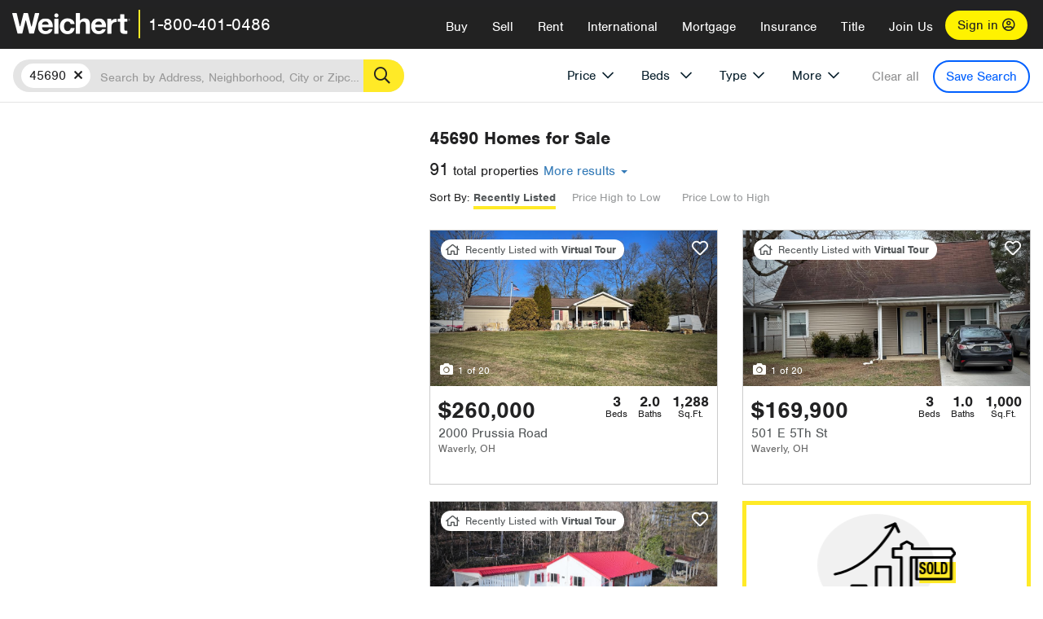

--- FILE ---
content_type: text/html; charset=utf-8
request_url: https://www.weichert.com/OH/45690/
body_size: 29867
content:
<!DOCTYPE html><html lang=en><head><script>dataLayer=[];</script><script>(function(w,d,s,l,i){w[l]=w[l]||[];w[l].push({'gtm.start':new Date().getTime(),event:'gtm.js'});var f=d.getElementsByTagName(s)[0],j=d.createElement(s),dl=l!='dataLayer'?'&l='+l:'';j.async=true;j.src='//www.googletagmanager.com/gtm.js?id='+i+dl;f.parentNode.insertBefore(j,f);})(window,document,'script','dataLayer','GTM-WLVP69');</script><meta charset=utf-8><meta name=viewport content="width=device-width, initial-scale=1.0"><title>45690 Homes for Sale | Browse Houses for Sale in 45690 | Weichert</title><link rel=preconnect href=https://www.googletagmanager.com><link rel=preconnect href=https://www.google-analytics.com><link rel=preconnect href=https://use.typekit.net crossorigin=""><link rel=preconnect href=https://apps.spatialstream.com><link rel=preconnect href=https://connect.facebook.net><link rel=preconnect href=https://www.googleadservices.com><link rel=preconnect href=https://www.google.com><link rel=preconnect href=https://googleads.g.doubleclick.net><link rel=preconnect href=https://bid.g.doubleclick.net><link rel=stylesheet href=https://use.typekit.net/bjz5ooa.css media=print onload="this.onload=null;this.media='all'"><noscript><link rel=stylesheet href=https://use.typekit.net/bjz5ooa.css></noscript><link rel=preload href="/bundles/site?v=zbVZfiBevmOQzvkFfY8ZCxd2KEOHelfZJynS1GFs3Sc1" as=script><meta name=description content="Browse 45690 real estate listings. Find your dream house for Sale in 45690 with Weichert!"><meta name=msApplication-ID content=24323b3d-6f4d-4cb6-8c96-5794a68777ec><meta name=msApplication-PackageFamilyName content=WeichertRealtors.Weichert.com_g1x0j4wck8jzp><link href=/favicon.ico type=image/x-icon rel="shortcut icon"><script src=https://kit.fontawesome.com/57cbdde542.js crossorigin=anonymous async></script><link rel=canonical href="https://www.weichert.com/OH/45690/"><meta property=og:title content="45690 Homes for Sale | Browse Houses for Sale in 45690 | Weichert"><meta property=og:type content=website><meta property=og:url content="https://www.weichert.com/OH/45690/"><meta property=og:image content=https://wdcassets.blob.core.windows.net/images/banners/weichert-logo-yellow-block-600x600.jpg><meta property=og:image:height content=600><meta property=og:image:width content=600><meta property=og:site_name content=Weichert><meta property=fb:app_id content=140023692677962><meta property=og:description content="Browse 45690 real estate listings. Find your dream house for Sale in 45690 with Weichert!"><meta name=twitter:card content=summary><meta name=twitter:site content=@Weichert><meta name=twitter:creator content=@Weichert><meta name=twitter:title content="45690 Homes for Sale | Browse Houses for Sale in 45690 | Weichert"><meta name=twitter:description content="Browse 45690 real estate listings. Find your dream house for Sale in 45690 with Weichert!"><meta name=twitter:image content=https://wdcassets.blob.core.windows.net/images/banners/weichert-logo-yellow-block-600x600.jpg><link href="/bundles/styles?v=pgE16wEwuGks1-OdxhPG0QXCGg3MPZEEOxWTzhS_iGQ1" rel=stylesheet><link href="/bundles/styles2?v=4mfPNV0ysKnt67NSg8WAcv9ZjAezBt0c77HgHiOH1IA1" rel=stylesheet><script src="/bundles/modernizr?v=ErgV_GER-MDOiMkG3MSXLfxvCrWLwbzFj7gXc5bm5ls1"></script><style id=search-results-ad-style>.adListing .adCard .link-button{color:#000000}.adListing .adcard-link:hover{text-decoration:none}#searchresults .adListing img{display:block;height:50%;width:auto;margin-left:auto;margin-right:auto}.adListing .adCard{padding:15px 15px;background-color:#ffffff;border:5px solid #ffea27;height:100%;display:flex;justify-content:space-around;flex-direction:column;align-content:unset;background-color:#ffffff}.ad-title{font-family:font-family:nimbus-sans,serif;font-size:36px;font-weight:normal;color:#222223;text-align:left;display:block;line-height:1;margin-top:20px;margin-bottom:20px}.adListing .green-bgr{background-color:#fff;width:128px;height:128px;border-radius:50%;right:24px;z-index:10;float:right}#searchesult .adListing img{display:block;height:50%;width:auto;margin-left:auto;margin-right:auto}.adListing .listing-ad-image{max-height:191px;max-width:360px;image-rendering:-moz-crisp-edges;image-rendering:-o-crisp-edges;image-rendering:-webkit-optimize-contrast;-ms-interpolation-mode:nearest-neighbor;margin:0 auto}.adListing .adcard-link:hover{text-decoration:none}#searchresults .adListing .link-button{padding:7px 0 4px 16px;border-radius:24px 24px 24px 24px;color:#000000;background-color:#ffea27;font-size:18px;font-weight:bold;display:block;max-width:275px;height:40px;margin-left:auto;margin-right:auto;margin-bottom:20px;width:95%;border:none}.adListing .link-button:hover{color:#ffea27;background-color:#000000;text-decoration:none}.adListing .link-button span.fas{float:right;padding-right:25px;padding-left:25px;padding-top:30px}.searchTextLong{display:inline}.searchTextShort{display:none}.sellImage{display:block;height:50%;width:auto;margin-left:auto;margin-right:auto}@media (max-width:1125px){.ad-title{font-size:26px}}@media (max-width:1040px){#searchresults .adListing .link-button{padding:7px 0 4px 0;text-align:center}#searchresults .adListing .link-button{margin-bottom:80px}#searchresults .adListing img{height:30%;margin-top:50px}}@media (max-width:1080px){.fa-long-arrow-right{display:none}}@media (max-width:975px){.searchTextShort{display:inline}.searchTextLong{display:none}@media (max-width:1250px){.ad-title{font-size:26px}}</style><link rel=next href="https://www.weichert.com/OH/45690/?pg=2"><body><noscript><iframe src="//www.googletagmanager.com/ns.html?id=GTM-WLVP69" height=0 width=0 style=display:none;visibility:hidden></iframe></noscript><script>dataLayer.push({'event':'PageLoad','PageAuthStatus':'unauthenticated'});</script><div id=main><div id=mainBody data-is-pdppage=False><header role=banner><a id=top class=skip-to-content-link href=#mainContent> <span>Skip page header and navigation</span> </a><div class=v1><nav data-gtm-nav=main class="navbar navbar-inverse" aria-label="main navigation"><div class="navbar-container header_fixed"><div id=main-nav><div class=navbar-header><button type=button class="navbar-toggle bars-menu" data-toggle=collapse data-target=.navbar-collapse aria-label=menu> <span class="far fa-bars" aria-hidden=true></span> </button><div class=call-btn data-gtm-nav-type=mobilePhone><a href=tel:18004010486> <span class="fas fa-phone"></span></a></div><p class=logo data-gtm-nav-type=Logo><a href="/"> <img id=ctl00_SiteHeader_LogoImage class=headerLogo src=/assets/v5/images/site/weichert_logo.png alt=Weichert style=border-width:0> </a><p class=pipe><p id=CallCenterPhone class=navbar-text data-gtm-nav-type="Main Number"><a href=tel:18004010486>1-800-401-0486</a><div id=ContactPopup class="inactive hidden-xs"><div class=row><div class=col-sm-12><h3>Looking for an Associate?</h3><p>All you have to do is <a href="/for-rent/"> search Weichert.com</a> for a rental property in the area you're in. Once you find a property you'd like to see fill out the form and a Weichert Associate will contact you<h3 class=returningUser>Already Working with an Associate?</h3><p>Simply <a class=weichertlink href="/myaccount/"> log in to your account</a> and access contact information for all your weichert associates in one place.</div></div></div><div class="signin signin-div"><a id=loginAnchor href="/myaccount/"> Sign in <span class="far fa-user-circle" aria-hidden=true></span> </a></div><div class="overlay navbar-collapse collapse header-nav-dropdown"><div class=overlay-content><a class=collapse-menu data-toggle=collapse data-target=.navbar-collapse aria-label="Collpase Menu"><span class="fas fa-times fa-2x" aria-hidden=true></span></a><div class=dropdown-header-sm><p class=logo_sm><a href="/"> <img id=ctl00_SiteHeader_Dropdown_LogoImage class=headerLogo src=/assets/v5/images/site/logo.png alt=Weichert style=border-width:0> </a><p id=CallCenterPhone_sm class=navbar-text><a href=tel:18004010486>1-800-401-0486</a></div><ul id=main-nav-links data-gtm-nav=drop-down data-gtm-nav-type=Main class="nav navbar-nav"><li id=logoutDiv_sm class="myweichert open" data-gtm=myAccount style=display:none><ul class=dropdown-menu><li><a href="/myaccount/" rel=nofollow><span class="far fa-tachometer-alt-fast" aria-hidden=true></span> My Dashboard</a><li><a href=/myaccount/savedlistings.aspx rel=nofollow><span class="far fa-heart" aria-hidden=true></span> My Favorites</a><li><a href=/myaccount/savedsearches.aspx rel=nofollow><span class="far fa-check-circle" aria-hidden=true></span> Saved Searches</a><li><a href=/myaccount/contactinfo.aspx rel=nofollow><span class="far fa-cog" aria-hidden=true></span> My Profile</a><li><a href="/myaccount/savedsearches.aspx?view=emailalerts" rel=nofollow><span class="far fa-envelope" aria-hidden=true></span> Email Alerts</a><li><a href=/myaccount/SalesAssociates.aspx rel=nofollow><span class="far fa-user" aria-hidden=true></span> Sales Associate(s)</a><li><a id=logoutAnchor_sm href="/myaccount/logout.aspx?RedirectUrl=%2fOH%2f45690%2f" rel=nofollow><span class="far fa-door-open" aria-hidden=true></span> Sign Out</a></ul><li class=home_sm><a href="/">Home</a><li class="search dropdown"><a id=translate01 href="/" class=dropdown-toggle data-toggle=dropdown data-gtm-nav-type=Buy>Buy <span class="fas fa-chevron-down" aria-hidden=true></span></a><ul class="dropdown-menu nav-dropdown"><li><a href="/buying-a-home/" data-gtm-nav-type=Buy>Buy with Weichert</a><li><a href="/how-much-house-can-i-afford/" data-gtm-nav-type=Buy>How much can I Afford?</a><li><a href="/openhouse/" data-gtm-nav-type=Buy>Find an Open House</a></ul><li class="sell dropdown"><a class=dropdown-toggle href="/selling/" data-toggle=dropdown data-gtm-nav-type=Sell>Sell<span class="fas fa-chevron-down" aria-hidden=true></span></a><ul class="dropdown-menu nav-dropdown"><li><a href="/selling-a-house/" data-gtm-nav-type=Sell>Sell with Weichert</a><li><a href="https://weichert.findbuyers.com/" target=_blank rel=noopener data-gtm-nav-type=Sell onclick="SellGtm('leaderREHomeWorth')">What is my Home Worth?</a><li><a href="/list-my-house/" data-gtm-nav-type=Sell>List your House</a></ul><li class="rent dropdown"><a href="/for-rent/" class=dropdown-toggle data-toggle=dropdown data-gtm-nav-type=Rent>Rent<span class="fas fa-chevron-down" aria-hidden=true></span></a><ul class="dropdown-menu nav-dropdown"><li><a href="/for-rent/" data-gtm-nav-type=Rent>Find a Rental </a><li><a href="/property-to-rent/" data-gtm-nav-type=Rent>List your Home to Rent</a><li><a href="/property-management/" data-gtm-nav-type=Rent>Property Management</a></ul><li class="international dropdown"><a href=# class=dropdown-toggle data-toggle=dropdown data-gtm-nav-type=International>International<span class="fas fa-chevron-down" aria-hidden=true></span></a><ul class="dropdown-menu nav-dropdown"><li><a href="https://en.homelovers.com/" data-gtm-nav-type=International target=_blank>Portugal</a></ul><li class="mortgage dropdown"><a href="/mortgage/" class=dropdown-toggle data-toggle=dropdown data-gtm-nav-type=Mortgage>Mortgage<span class="fas fa-chevron-down" aria-hidden=true></span></a><ul class="dropdown-menu nav-dropdown"><li><a href="/mortgage/" data-gtm-nav-type=Mortgage>Find a Mortgage</a><li><a href="/mortgage/financial-tools/" data-gtm-nav-type=Mortgage>Financial Service Tools </a><li><a href="/mortgage/financial-tools/pre-approval/" data-gtm-nav-type=Mortgage>Mortgage Pre-Approval</a></ul><li class="insurance dropdown"><a href="/insurance/" class=dropdown-toggle data-toggle=dropdown data-gtm-nav-type=Insurance>Insurance<span class="fas fa-chevron-down" aria-hidden=true></span></a><ul class="dropdown-menu nav-dropdown"><li><a href="/insurance/" data-gtm-nav-type=Insurance>About Insurance</a><li><a href="/insurance/request-a-quote/" data-gtm-nav-type=Insurance>Request a Quote</a><li><a href="/insurance/file-a-claim/" data-gtm-nav-type=Insurance>File a Claim</a></ul><li class="title dropdown"><a href="/" class=dropdown-toggle data-toggle=dropdown data-gtm-nav-type=Title>Title<span class="fas fa-chevron-down" aria-hidden=true></span></a><ul class="dropdown-menu nav-dropdown"><li><a href="/title-insurance/" data-gtm-nav-type=Title>About Title</a><li><a href="https://ratecalculator.fnf.com/?id=weichert" target=_blank rel=noopener data-gtm-nav-type=Title>Title Rate Calculator</a></ul><li class="join-weichert dropdown"><a href="/join-weichert/" class=dropdown-toggle data-toggle=dropdown data-gtm-nav-type=JoinWeichert>Join Us<span class="fas fa-chevron-down" aria-hidden=true></span></a><ul class="dropdown-menu nav-dropdown"><li><a href="https://blog.weichert.com/" target=_blank rel=noopener data-gtm-nav-type=JoinWeichert>Weichert Blog</a><li><a href="/join-weichert/" data-gtm-nav-type=JoinWeichert>Careers with Weichert</a><li><a href="/franchise-with-weichert/" data-gtm-nav-type=JoinWeichert>Looking to Franchise? </a><li><a href="/aboutus/" data-gtm-nav-type=JoinWeichert>About Weichert</a><li><a href="https://schoolsofrealestate.com/" target=_blank rel=noopener data-gtm-nav-type=JoinWeichert>Get your Real Estate License</a></ul><li id=loginDiv class="signin loginDiv_sm"><a id=loginAnchor_sm href="/myaccount/"> Sign In or Create an Account <span class="far fa-user-circle" aria-hidden=true></span></a><li id=logoutDiv class="myweichert dropdown" style=display:none><a href="/myaccount/" class="dropdown-toggle my-weichert-nav-link" data-toggle=dropdown data-gtm-nav-type=MyAccount rel=nofollow>My Account<span class="fas fa-chevron-down" aria-hidden=true></span></a><ul class="dropdown-menu nav-dropdown"><li><a href="/myaccount/" rel=nofollow><span class="far fa-tachometer-alt-fast" aria-hidden=true></span> My Dashboard</a><li><a href=/myaccount/savedlistings.aspx rel=nofollow><span class="far fa-heart" aria-hidden=true></span> My Favorites</a><li><a href=/myaccount/savedsearches.aspx rel=nofollow><span class="far fa-check-circle" aria-hidden=true></span> Saved Searches</a><li><a href=/myaccount/contactinfo.aspx rel=nofollow><span class="far fa-cog" aria-hidden=true></span> My Profile</a><li><a href="/myaccount/savedsearches.aspx?view=emailalerts" rel=nofollow><span class="far fa-envelope" aria-hidden=true></span> Email Alerts</a><li><a href=/myaccount/SalesAssociates.aspx rel=nofollow><span class="far fa-user" aria-hidden=true></span> Sales Associate(s)</a><li><a href="/myaccount/logout.aspx?RedirectUrl=%2fOH%2f45690%2f" rel=nofollow><span class="far fa-door-open" aria-hidden=true></span> Sign Out</a></ul></ul><div class="dropdown-footer unauthenticated"><span>Call Us</span> <a href=tel:18004010486>1-800-401-0486</a></div></div></div></div></div></div></nav></div></header><div id=mainContent class="body-content container-fluid" role=main><input type=hidden id=form-auth-status value=unauthenticated><div id=mainContentSection class=contentPanel><form name=mainForm method=post id=mainForm><div><input type=hidden name=__VIEWSTATE id=__VIEWSTATE value="VnH0dBgX/6y9iXlMt2MNehnsZ+iCSE0tYNI7iHV/4LaJ5c0lgJPGYSxLUhCVFQA0FKoYpDdGGJpapnXdHDdmM+4i3/DrkOcpG2sqid/ua/u6ekwmBlmFPnWAIhOxrd1azPGBJFA2KgzK42+SPstSNLF4dBGX5IATSEN39vVite1tEi5wB0px1I+rcqWd18pO2LpSI4BDDzBKAdQzNogfxMRb2JlugQrYFBaPARXZsUftb8m2e3CfZRuxj+v3A9drPAVXW8B8Ous6lchuje9qbjDaQbvt/JNLCXQHt88QtGLQPixmUWMjJ3lDnrGjCLbFu+6SbA+f8iw2YMS0eZA/VUkdzxm9DR42nWUhDCX7qwLmlR0hxoNMG6rum9lP9c1nXkdn4drLmyErDYrN9fd92OYi9gNVbuxbID1Qq8CvDJTUtYaGFJmXpb+jPkuX8/Y+smNQU1u+iQsx0Q456ZhYT2cF1WAr1C+DYcsbK1+qhix1aiRxZ/Pcf3Wn3pLBGbRV/NGOeBJTQ34v584XRZXCch9T7T4YFVb046ghS3La4X8is7ZwvFUdDThg+JIP20VkxqHqgptbBOmDR2zsTUO2UsTVllTPL/C4d773XMt59fOVZ73gVzCVrk/iN4fbkmqq7pyfMCohjIOlK3OZz8mjVdDCg2Z1X7QnSEBI0GIi9R4anPHHy76cI2hVKssmtLPv5Qox50Ke8ejYLLG4/fmeMwh2rUzJZT7t/7xqCWWz9Bb/2oGIZcUIBNC6j+OTK2LknlWxjA=="></div><script>var _appPath='';var _imageRoot='';var __key='Akes6TWH32vyV6Idpcq5b4ZKJuQsTv3Fdn87h8QznMiJwuTV-dQFXtOGYlyLn261';</script><div id=searchresults class="row map v1" data-searchquery="zip=45690"><div id=searchFilters class=form data-is-rental=false data-is-address=false data-enable-price-only=false><div id=searchBar class=clearfix><div class=filter-mobile-top><div class=locationSection><div class=location><div class=location-input role=search><label for=Location class=sr-only>Location</label> <input type=text id=Location name=Location class=form-control placeholder="Search by Address, Neighborhood, City or Zipcode"> <button class=search type=button><span class=sr-only>Search</span></button></div></div></div><div id=savesearch-xs class=only-xs data-gtm-searchresults=saveSearch><a class=savesearch href="/myaccount/savedsearches.aspx?Action=Save&amp;zip=45690" rel=nofollow title="Save this search">Save Search</a></div></div><div id=filterForm class=filterSection role=form><div class="filter-dropdown price"><button class=dropdown-toggle data-toggle=dropdown type=button>Price</button><div class="dropdown-menu keep-open"><div class="dropdown-content small"><div class="side-controls left"><label for=MinPrice>Min <span class=sr-only>Price</span></label> <input type=hidden id=PriceMinimum name=PriceMinimum> <input type=text id=MinPrice name=MinPrice class="no-xs autonumeric form-control" inputmode=numeric pattern=[0-9]* maxlength=9 placeholder="No Min" data-currency-symbol=$ data-decimal-places=0 data-maximum-value=999999999> <select class="forrent force-mobile mobile-price-select" aria-label="Rental minimum price"><option selected value=0>No Min<option value=500>$500<option value=600>$600<option value=700>$700<option value=800>$800<option value=900>$900<option value=1000>$1,000<option value=1250>$1,250<option value=1500>$1,500<option value=1750>$1,750<option value=2000>$2,000<option value=2250>$2,250<option value=2500>$2,500<option value=3000>$3,000<option value=3500>$3,500<option value=4000>$4,000<option value=4500>$4,500<option value=5000>$5,000<option value=5500>$5,500<option value=10000>$10,000<option value=12500>$12,500<option value=15000>$15,000<option value=50000>$50,000</select> <select class="forsale force-mobile mobile-price-select" aria-label="For sale minimum price"><option selected value=0>No Min<option value=50000>$50,000<option value=75000>$75,000<option value=100000>$100,000<option value=125000>$125,000<option value=150000>$150,000<option value=200000>$200,000<option value=250000>$250,000<option value=300000>$300,000<option value=350000>$350,000<option value=400000>$400,000<option value=450000>$450,000<option value=500000>$500,000<option value=550000>$550,000<option value=600000>$600,000<option value=650000>$650,000<option value=700000>$700,000<option value=750000>$750,000<option value=800000>$800,000<option value=900000>$900,000<option value=1000000>$1,000,000<option value=1500000>$1,500,000<option value=2000000>$2,000,000<option value=3000000>$3,000,000<option value=5000000>$5,000,000<option value=10000000>$10,000,000</select></div><div class="side-controls right"><label for=MaxPrice>Max <span class=sr-only>Price</span></label> <input type=hidden id=PriceMaximum name=PriceMaximum> <input type=text id=MaxPrice name=MaxPrice class="no-xs autonumeric form-control" inputmode=numeric pattern=[0-9]* maxlength=9 placeholder="No Max" data-currency-symbol=$ data-decimal-places=0 data-maximum-value=999999999> <select class="forrent force-mobile mobile-price-select" aria-label="Rental maximum price"><option selected value=0>No Max<option value=500>$500<option value=600>$600<option value=700>$700<option value=800>$800<option value=900>$900<option value=1000>$1,000<option value=1250>$1,250<option value=1500>$1,500<option value=1750>$1,750<option value=2000>$2,000<option value=2250>$2,250<option value=2500>$2,500<option value=3000>$3,000<option value=3500>$3,500<option value=4000>$4,000<option value=4500>$4,500<option value=5000>$5,000<option value=5500>$5,500<option value=10000>$10,000<option value=12500>$12,500<option value=15000>$15,000<option value=50000>$50,000</select> <select class="forsale force-mobile mobile-price-select" aria-label="For sale maximum price"><option selected value=0>No Max<option value=50000>$50,000<option value=75000>$75,000<option value=100000>$100,000<option value=125000>$125,000<option value=150000>$150,000<option value=200000>$200,000<option value=250000>$250,000<option value=300000>$300,000<option value=350000>$350,000<option value=400000>$400,000<option value=450000>$450,000<option value=500000>$500,000<option value=550000>$550,000<option value=600000>$600,000<option value=650000>$650,000<option value=700000>$700,000<option value=750000>$750,000<option value=800000>$800,000<option value=900000>$900,000<option value=1000000>$1,000,000<option value=1500000>$1,500,000<option value=2000000>$2,000,000<option value=3000000>$3,000,000<option value=5000000>$5,000,000<option value=10000000>$10,000,000</select></div><div class=suggested-prices><ul class="suggested-min-prices active"><li class=forrent data-val=500>$500<li class=forrent data-val=600>$600<li class=forrent data-val=700>$700<li class=forrent data-val=800>$800<li class=forrent data-val=900>$900<li class=forrent data-val=1000>$1,000<li class=forrent data-val=1250>$1,250<li class=forrent data-val=1500>$1,500<li class=forrent data-val=1750>$1,750<li class=forrent data-val=2000>$2,000<li class=forrent data-val=2250>$2,250<li class=forrent data-val=2500>$2,500<li class=forrent data-val=3000>$3,000<li class=forrent data-val=3500>$3,500<li class=forrent data-val=4000>$4,000<li class=forrent data-val=4500>$4,500<li class=forrent data-val=5000>$5,000<li class=forrent data-val=5500>$5,500<li class=forrent data-val=10000>$10,000<li class=forrent data-val=12500>$12,500<li class=forrent data-val=15000>$15,000<li class=forrent data-val=50000>$50,000<li class=forsale data-val=50000>$50,000<li class=forsale data-val=75000>$75,000<li class=forsale data-val=100000>$100,000<li class=forsale data-val=125000>$125,000<li class=forsale data-val=150000>$150,000<li class=forsale data-val=200000>$200,000<li class=forsale data-val=250000>$250,000<li class=forsale data-val=300000>$300,000<li class=forsale data-val=350000>$350,000<li class=forsale data-val=400000>$400,000<li class=forsale data-val=450000>$450,000<li class=forsale data-val=500000>$500,000<li class=forsale data-val=550000>$550,000<li class=forsale data-val=600000>$600,000<li class=forsale data-val=650000>$650,000<li class=forsale data-val=700000>$700,000<li class=forsale data-val=750000>$750,000<li class=forsale data-val=800000>$800,000<li class=forsale data-val=900000>$900,000<li class=forsale data-val=1000000>$1,000,000<li class=forsale data-val=1500000>$1,500,000<li class=forsale data-val=2000000>$2,000,000<li class=forsale data-val=3000000>$3,000,000<li class=forsale data-val=5000000>$5,000,000<li class=forsale data-val=10000000>$10,000,000</ul><ul class=suggested-max-prices><li class=forrent data-val=500>$500<li class=forrent data-val=600>$600<li class=forrent data-val=700>$700<li class=forrent data-val=800>$800<li class=forrent data-val=900>$900<li class=forrent data-val=1000>$1,000<li class=forrent data-val=1250>$1,250<li class=forrent data-val=1500>$1,500<li class=forrent data-val=1750>$1,750<li class=forrent data-val=2000>$2,000<li class=forrent data-val=2250>$2,250<li class=forrent data-val=2500>$2,500<li class=forrent data-val=3000>$3,000<li class=forrent data-val=3500>$3,500<li class=forrent data-val=4000>$4,000<li class=forrent data-val=4500>$4,500<li class=forrent data-val=5000>$5,000<li class=forrent data-val=5500>$5,500<li class=forrent data-val=10000>$10,000<li class=forrent data-val=12500>$12,500<li class=forrent data-val=15000>$15,000<li class=forrent data-val=50000>$50,000<li class=forsale data-val=50000>$50,000<li class=forsale data-val=75000>$75,000<li class=forsale data-val=100000>$100,000<li class=forsale data-val=125000>$125,000<li class=forsale data-val=150000>$150,000<li class=forsale data-val=200000>$200,000<li class=forsale data-val=250000>$250,000<li class=forsale data-val=300000>$300,000<li class=forsale data-val=350000>$350,000<li class=forsale data-val=400000>$400,000<li class=forsale data-val=450000>$450,000<li class=forsale data-val=500000>$500,000<li class=forsale data-val=550000>$550,000<li class=forsale data-val=600000>$600,000<li class=forsale data-val=650000>$650,000<li class=forsale data-val=700000>$700,000<li class=forsale data-val=750000>$750,000<li class=forsale data-val=800000>$800,000<li class=forsale data-val=900000>$900,000<li class=forsale data-val=1000000>$1,000,000<li class=forsale data-val=1500000>$1,500,000<li class=forsale data-val=2000000>$2,000,000<li class=forsale data-val=3000000>$3,000,000<li class=forsale data-val=5000000>$5,000,000<li class=forsale data-val=10000000>$10,000,000</ul></div></div></div></div><div class="filter-dropdown beds no-medium-xs"><label for=BedsMin class=sr-only>Beds</label> <select id=BedsMin name=BedsMin class=form-control data-button-class=minimum data-non-selected-text=Beds size=2><option value="">All Beds<option value=studio>Studio<option value=1>1+ Beds<option value=2>2+ Beds<option value=3>3+ Beds<option value=4>4+ Beds<option value=5>5+ Beds<option value=6>6+ Beds<option value=7>7+ Beds<option value=8>8+ Beds</select></div><div class="filter-dropdown type no-medium-xs"><button class=dropdown-toggle data-toggle=dropdown type=button>Type</button><div class="dropdown-menu keep-open"><h6 class=dropdown-instructions>Select all that apply</h6><ul class=filter-checklist role=group aria-label="Home Types"><li class=SingleFamily><input class=type-checkbox type=checkbox id=property-type-32 name=PropertyTypeList data-propertytype="Single Family" value=32> <label for=property-type-32><span>Single Family</span></label><li class=Condo><input class=type-checkbox type=checkbox id=property-type-28 name=PropertyTypeList data-propertytype=Condo value=28> <label for=property-type-28><span>Condo</span></label><li class=Townhouse><input class=type-checkbox type=checkbox id=property-type-21 name=PropertyTypeList data-propertytype=Townhouse value=21> <label for=property-type-21><span>Townhouse</span></label><li class=Multi-Family><input class=type-checkbox type=checkbox id=property-type-19 name=PropertyTypeList data-propertytype=Multi-Family value=19> <label for=property-type-19><span>Multi-Family</span></label><li class=LotsandLand><input class=type-checkbox type=checkbox id=property-type-30 name=PropertyTypeList data-propertytype="Lots and Land" value=30> <label for=property-type-30><span>Lots and Land</span></label><li class=Co-Op><input class=type-checkbox type=checkbox id=property-type-40 name=PropertyTypeList data-propertytype=Co-Op value=40> <label for=property-type-40><span>Co-Op</span></label><li class=MobileHome><input class=type-checkbox type=checkbox id=property-type-15 name=PropertyTypeList data-propertytype="Mobile Home" value=15> <label for=property-type-15><span>Mobile Home</span></label><li class=Apartment><input class=type-checkbox type=checkbox id=property-type-4 name=PropertyTypeList data-propertytype=Apartment value=4> <label for=property-type-4><span>Apartment</span></label><li class=Commercial><input class=type-checkbox type=checkbox id=property-type-3 name=PropertyTypeList data-propertytype=Commercial value=3> <label for=property-type-3><span>Commercial</span></label><li class=FarmsRanches><input class=type-checkbox type=checkbox id=property-type-5 name=PropertyTypeList data-propertytype="Farms / Ranches" value=5> <label for=property-type-5><span>Farms / Ranches</span></label></ul></div></div><div class="filter-dropdown more"><button class=dropdown-toggle data-toggle=dropdown type=button>More</button><div class="dropdown-menu keep-open"><div class=more-mask><div class=dropdown-content><div class=dropdown-filter-category><span class=buy-rent-text>Search for</span><div class=buy-rent-controls role=radiogroup aria-label="Sale Type"><input id=SaleTypeSale type=radio name=SaleType value=1 checked> <label for=SaleTypeSale class="filter-radio buy-rent"> <span class=radio-icon></span> Sale </label> <input id=SaleTypeRent type=radio name=SaleType value=3> <label for=SaleTypeRent class="filter-radio buy-rent"> <span class=radio-icon></span> Rent </label></div></div><div class="dropdown-filter-category only-medium-xs"><h6 class=nudge-down>Bedrooms</h6><label for=BedsMin-more class=sr-only>Bedrooms</label> <select id=BedsMin-more name=BedsMin-more class=scrolling-control><option value="" selected>All Beds<option value=studio>Studio<option value=1>1+ Beds<option value=2>2+ Beds<option value=3>3+ Beds<option value=4>4+ Beds<option value=5>5+ Beds<option value=6>6+ Beds<option value=7>7+ Beds<option value=8>8+ Beds</select></div><div class=dropdown-filter-category><h6 class=nudge-down>Bathrooms</h6><label for=BathsMin class=sr-only>Bathrooms</label> <select id=BathsMin name=BathsMin class=scrolling-control><option value="" selected>All Baths<option value=1>1+ Baths<option value=1.5>1.5+ Baths<option value=2>2+ Baths<option value=2.5>2.5+ Baths<option value=3>3+ Baths<option value=3.5>3.5+ Baths<option value=4>4+ Baths<option value=4.5>4.5+ Baths</select></div><div class="dropdown-filter-category checklist-container only-medium-xs has-more-items"><h6>Home Type</h6><ul class="filter-checklist flat" role=group aria-label="Home Types"><li class=SingleFamily><input class=type-checkbox-dup type=checkbox id=property-type-32-more name=__PropertyTypeList data-propertytype="Single Family" value=32> <label for=property-type-32-more><span>Single Family</span></label><li class=Condo><input class=type-checkbox-dup type=checkbox id=property-type-28-more name=__PropertyTypeList data-propertytype=Condo value=28> <label for=property-type-28-more><span>Condo</span></label><li class=Townhouse><input class=type-checkbox-dup type=checkbox id=property-type-21-more name=__PropertyTypeList data-propertytype=Townhouse value=21> <label for=property-type-21-more><span>Townhouse</span></label><li class=Multi-Family><input class=type-checkbox-dup type=checkbox id=property-type-19-more name=__PropertyTypeList data-propertytype=Multi-Family value=19> <label for=property-type-19-more><span>Multi-Family</span></label><li class=LotsandLand><input class=type-checkbox-dup type=checkbox id=property-type-30-more name=__PropertyTypeList data-propertytype="Lots and Land" value=30> <label for=property-type-30-more><span>Lots and Land</span></label><li class="Co-Op more-item"><input class=type-checkbox-dup type=checkbox id=property-type-40-more name=__PropertyTypeList data-propertytype=Co-Op value=40> <label for=property-type-40-more><span>Co-Op</span></label><li class="MobileHome more-item"><input class=type-checkbox-dup type=checkbox id=property-type-15-more name=__PropertyTypeList data-propertytype="Mobile Home" value=15> <label for=property-type-15-more><span>Mobile Home</span></label><li class="Apartment more-item"><input class=type-checkbox-dup type=checkbox id=property-type-4-more name=__PropertyTypeList data-propertytype=Apartment value=4> <label for=property-type-4-more><span>Apartment</span></label><li class="Commercial more-item"><input class=type-checkbox-dup type=checkbox id=property-type-3-more name=__PropertyTypeList data-propertytype=Commercial value=3> <label for=property-type-3-more><span>Commercial</span></label><li class="FarmsRanches more-item"><input class=type-checkbox-dup type=checkbox id=property-type-5-more name=__PropertyTypeList data-propertytype="Farms / Ranches" value=5> <label for=property-type-5-more><span>Farms / Ranches</span></label></ul><button class="btn show-more-items" type=button data-closed="Show all Home Types" data-opened="Show less">Show all Home Types</button></div><div class=dropdown-filter-category><h6>Features</h6><div class="featuresList checkbox-list has-more-items"><ul class="list-unstyled row" role=group aria-label=Features><li class="col-sm-4 col-xs-6"><input value=18 id=feature-18 type=checkbox name=AdvancedFeaturesList data-feature=Balcony> <label for=feature-18>Balcony</label><li class="col-sm-4 col-xs-6"><input value=1 id=feature-1 type=checkbox name=AdvancedFeaturesList data-feature="Baseboard Heat"> <label for=feature-1>Baseboard Heat</label><li class="col-sm-4 col-xs-6"><input value=2 id=feature-2 type=checkbox name=AdvancedFeaturesList data-feature=Basement> <label for=feature-2>Basement</label><li class="col-sm-4 col-xs-6"><input value=3 id=feature-3 type=checkbox name=AdvancedFeaturesList data-feature="Central Air"> <label for=feature-3>Central Air</label><li class="col-sm-4 col-xs-6"><input value=4 id=feature-4 type=checkbox name=AdvancedFeaturesList data-feature="Den Office"> <label for=feature-4>Den Office</label><li class="col-sm-4 col-xs-6"><input value=5 id=feature-5 type=checkbox name=AdvancedFeaturesList data-feature="Dining Room"> <label for=feature-5>Dining Room</label><li class="col-sm-4 col-xs-6 more-item"><input value=6 id=feature-6 type=checkbox name=AdvancedFeaturesList data-feature="Disability Features"> <label for=feature-6>Disability Features</label><li class="col-sm-4 col-xs-6 more-item"><input value=22 id=feature-22 type=checkbox name=AdvancedFeaturesList data-feature=Doorman> <label for=feature-22>Doorman</label><li class="col-sm-4 col-xs-6 more-item"><input value=7 id=feature-7 type=checkbox name=AdvancedFeaturesList data-feature="Family Room"> <label for=feature-7>Family Room</label><li class="col-sm-4 col-xs-6 more-item"><input value=8 id=feature-8 type=checkbox name=AdvancedFeaturesList data-feature=Fireplace> <label for=feature-8>Fireplace</label><li class="col-sm-4 col-xs-6 more-item"><input value=9 id=feature-9 type=checkbox name=AdvancedFeaturesList data-feature="Forced Air"> <label for=feature-9>Forced Air</label><li class="col-sm-4 col-xs-6 more-item"><input value=10 id=feature-10 type=checkbox name=AdvancedFeaturesList data-feature=Garage> <label for=feature-10>Garage</label><li class="col-sm-4 col-xs-6 more-item"><input value=11 id=feature-11 type=checkbox name=AdvancedFeaturesList data-feature=Golf> <label for=feature-11>Golf</label><li class="col-sm-4 col-xs-6 more-item"><input value=12 id=feature-12 type=checkbox name=AdvancedFeaturesList data-feature=Laundry> <label for=feature-12>Laundry</label><li class="col-sm-4 col-xs-6 more-item"><input value=19 id=feature-19 type=checkbox name=AdvancedFeaturesList data-feature="Outdoor Space"> <label for=feature-19>Outdoor Space</label><li class="col-sm-4 col-xs-6 more-item"><input value=21 id=feature-21 type=checkbox name=AdvancedFeaturesList data-feature="Park View"> <label for=feature-21>Park View</label><li class="col-sm-4 col-xs-6 more-item"><input value=13 id=feature-13 type=checkbox name=AdvancedFeaturesList data-feature="Pet Friendly"> <label for=feature-13>Pet Friendly</label><li class="col-sm-4 col-xs-6 more-item"><input value=14 id=feature-14 type=checkbox name=AdvancedFeaturesList data-feature=Pool> <label for=feature-14>Pool</label><li class="col-sm-4 col-xs-6 more-item"><input value=20 id=feature-20 type=checkbox name=AdvancedFeaturesList data-feature="Roof Deck"> <label for=feature-20>Roof Deck</label><li class="col-sm-4 col-xs-6 more-item"><input value=15 id=feature-15 type=checkbox name=AdvancedFeaturesList data-feature="Spa Hot Tub"> <label for=feature-15>Spa Hot Tub</label><li class="col-sm-4 col-xs-6 more-item"><input value=16 id=feature-16 type=checkbox name=AdvancedFeaturesList data-feature=Waterfront> <label for=feature-16>Waterfront</label><li class="col-sm-4 col-xs-6 more-item"><input value=17 id=feature-17 type=checkbox name=AdvancedFeaturesList data-feature=Waterview> <label for=feature-17>Waterview</label></ul><button class="btn show-more-items" type=button data-closed="Show all features" data-opened="Show less">Show all features</button></div></div><div class="dropdown-filter-category sub-categories"><div class=dropdown-filter-subcategory><h6>Lot Size</h6><label for=LotMin class=sr-only>Lot Size</label><div class=dropdown-filter-right><select id=LotMin name=MinLotSize class=form-control data-button-class=minimum data-non-selected-text=Min size=2><option value="">No Min<option value=0.25>0.25 Acres<option value=0.5>0.5 Acres<option value=0.75>0.75 Acres<option value=1>1 Acre<option value=2>2 Acres<option value=5>5 Acres<option value=10>10 Acres</select> <label for=LotMax class=sr-only>Lot Size Max</label> <select id=LotMax name=MaxLotSize class=form-control data-button-class=minimum data-non-selected-text=Max size=2><option value="">No Max<option value=0.25>0.25 Acres<option value=0.5>0.5 Acres<option value=0.75>0.75 Acres<option value=1>1 Acre<option value=2>2 Acres<option value=5>5 Acres<option value=10>10 Acres</select></div></div><div class=dropdown-filter-subcategory><h6>Square Footage</h6><div class=dropdown-filter-right><label for=SquareMin class=sr-only>Square footage Min</label> <select id=SquareMin name=MinSqft class=form-control data-button-class=minimum data-non-selected-text=Min size=2><option value="">No Min<option value=500>500 Sqft<option value=750>750 Sqft<option value=1000>1,000 Sqft<option value=1250>1,250 Sqft<option value=1500>1,500 Sqft<option value=1750>1,750 Sqft<option value=2000>2,000 Sqft<option value=2250>2,250 Sqft<option value=2500>2,500 Sqft<option value=2750>2,750 Sqft<option value=3000>3,000 Sqft<option value=3500>3,500 Sqft<option value=4000>4,000 Sqft<option value=5000>5,000 Sqft<option value=7500>7,500 Sqft<option value=10000>10,000 Sqft</select> <label for=SquareMax class=sr-only>Square footage Max</label> <select id=SquareMax name=MaxSqft class=form-control data-button-class=minimum data-non-selected-text=Max size=2><option value="">No Max<option value=500>500 Sqft<option value=750>750 Sqft<option value=1000>1,000 Sqft<option value=1250>1,250 Sqft<option value=1500>1,500 Sqft<option value=1750>1,750 Sqft<option value=2000>2,000 Sqft<option value=2250>2,250 Sqft<option value=2500>2,500 Sqft<option value=2750>2,750 Sqft<option value=3000>3,000 Sqft<option value=3500>3,500 Sqft<option value=4000>4,000 Sqft<option value=5000>5,000 Sqft<option value=7500>7,500 Sqft<option value=10000>10,000 Sqft</select></div></div><div class=dropdown-filter-subcategory><h6>Year Built</h6><label for=YearMin class=sr-only>Year Min</label><div class=dropdown-filter-right><select id=YearMin name=MinYear class=form-control data-button-class=minimum data-non-selected-text=Min size=2><option value="">No Min<option value=1900>1900<option value=1950>1950<option value=1975>1975<option value=1985>1985<option value=2000>2000<option value=2005>2005<option value=2010>2010<option value=2015>2015<option value=2016>2016<option value=2017>2017<option value=2018>2018</select> <label for=YearMax class=sr-only>Year Max</label> <select id=YearMax name=MaxYear class=form-control data-button-class=minimum data-non-selected-text=Max size=2><option value="">No Max<option value=1900>1900<option value=1950>1950<option value=1975>1975<option value=1985>1985<option value=2000>2000<option value=2005>2005<option value=2010>2010<option value=2015>2015<option value=2016>2016<option value=2017>2017<option value=2018>2018</select></div></div></div><div class="dropdown-filter-category checklist-container"><h6>Listing Activity</h6><ul class="filter-checklist listing-activity flat" role=group aria-label="Listing Activities"><li class=adult-community><input type=checkbox data-name=ListingActivityList id=Adult name=Adult value=On> <label for=Adult><span>Adult Community</span></label><li class=open-house-only><input type=checkbox data-name=ListingActivityList id=OpenHouseOnly name=OpenHouseOnly value=On> <label for=OpenHouseOnly><span>Open Houses</span></label><li class=new-construction><input type=checkbox data-name=ListingActivityList id=NewConstruction name=NewConstruction value=On> <label for=NewConstruction><span>New Construction</span></label><li class=weichert-only><input type=checkbox data-name=ListingActivityList id=WeichertOnly name=WeichertOnly value=On> <label for=WeichertOnly><span>Weichert Only</span></label><li class=price-reduced><input type=checkbox id=PriceReduced name=PriceReduced value=On> <label for=PriceReduced><span>Price Reduced</span></label></ul></div><div class=dropdown-filter-category><div class=dropdown-filter-subcategory><h6>Days on Weichert</h6><div class=dropdown-filter-right><label for=DaysListedList class=sr-only>Days on Weichert</label> <select id=DaysListedList name=DaysListedList class="form-control wide" data-button-class=maximum><option value="" selected>Any<option value=1>1 Day<option value=7>1 Week<option value=14>2 Weeks<option value=31>1 Month<option value=62>2 Months<option value=92>3 Months<option value=183>6 Months<option value=365>1 Year<option value=730>2 Years</select></div></div><div class=dropdown-filter-subcategory><label for=MaxFee>Fees</label><div class=dropdown-filter-right><input type=text id=MaxFee name=MaxFee class="autonumeric form-control" inputmode=numeric pattern=[0-9]* maxlength=6 placeholder=Maximum data-currency-symbol=$ data-decimal-places=0 data-maximum-value=999999></div></div><div class="dropdown-filter-subcategory surrounding-cities"><h6>Add Surrounding City</h6><div class="surroundingCitiesList has-more-items"><ul class="list-unstyled row checkbox-list" role=group aria-label="Surrounding Cities"><li class="col-sm-4 col-xs-6"><input value=city:40245 id=nearby-city-40245 data-display="Piketon, OH" type=checkbox name=NearbyCheckList> <label for=nearby-city-40245 title="Piketon, OH">Piketon, OH</label></ul><button class="btn show-more-items" type=button data-closed="Show more" data-opened="Show less">Show more</button></div></div></div></div></div><div class=dropdown-action><button class="btn submit-filters" type=button>Apply Filters</button></div></div></div><div class=filter-right-controls><button type=button disabled class=filter-clear-all data-gtm-searchresults="Clear All">Clear all</button><div id=savesearch class=no-xs data-gtm-searchresults=saveSearch><a class=savesearch href="/myaccount/savedsearches.aspx?Action=Save&amp;zip=45690" rel=nofollow title="Save this search">Save Search</a></div></div></div></div></div><div id=searchresults-container><div id=resultsSection><div id=listingResults class=pull-right><div id=resultsHeader class=clearfix><div id=messageSection></div><div class=vowListingsCalloutPlaceholder data-accessnowlink=""></div><div id=searchTitleArea><div id=searchTitle><a href="/OH/Pike/Waverly/"><h1>45690 Homes for Sale</h1></a></div><div class=listingCountSection><span id=TotalListingCount class=ListingCount>91</span> total properties<div id=mlsSummary class=dropdown><a data-toggle=dropdown href=#>More results <span class=caret></span></a><ul class="dropdown-menu dropdown-menu-right" role=menu><li class=active><a href="/OH/45690/?mls=228">69 listings from Weichert and Scioto Valley Association of Realtors</a><li><a href="/OH/45690/?mls=229%2c16">21 listings from Weichert and various listing providers combined</a><li><a href="/OH/45690/?mls=54">1 listings from Weichert and Multiple Listing Service of Greater Cincinnati, Inc.</a></ul></div></div></div><div id=viewcontrol></div><input type=hidden value=map id=initsearchview><div class=clearfix></div><div id=searchTabsAndSave><div class=searchTabs data-gtm-searchresults=searchTabs><span id=sortlabel class=sortLabel>Sort By:</span><div class=dropdown><button class=dropdown-toggle type=button id=sortDropdown data-toggle=dropdown aria-haspopup=true aria-expanded=false> Recently Listed </button><ul class=dropdown-menu aria-labelledby=sortlabel><li class=active><a href="/OH/45690/" title="Recently Listed" data-query="zip=45690">Recently Listed</a><li><a href="/OH/45690/?sortby=Price" title="Price High to Low" data-query="zip=45690&amp;sortby=Price">Price High to Low</a><li><a href="/OH/45690/?sortby=Price&amp;dir=Ascending" title="Price Low to High" data-query="zip=45690&amp;sortby=Price&amp;dir=Ascending">Price Low to High</a></ul></div></div></div></div><div id=listings-wrapper><div id=listings-container><div class=row><div id=searchResultsViewer><div id=listings><div class=listing><div id=pid-132660774><section class=listingSummaryDisplay data-vowrequired=false data-isopenhouse=false aria-label="2000 Prussia Road Waverly, OH MLS# 199112" data-location=WDCSearchResultLst data-position=1 data-listing='{"p":132660774,"mls":"199112","mlsname":"SciotoValley","thumb":"//d36xftgacqn2p.cloudfront.net/listingphotos346/199112-1.jpg","img":"//d36xftgacqn2p.cloudfront.net/listingphotos346/199112-1.jpg","images":["//d36xftgacqn2p.cloudfront.net/listingphotos346/199112-1.jpg","//d36xftgacqn2p.cloudfront.net/listingphotos346/199112-2.jpg","//d36xftgacqn2p.cloudfront.net/listingphotos346/199112-3.jpg","//d36xftgacqn2p.cloudfront.net/listingphotos346/199112-4.jpg","//d36xftgacqn2p.cloudfront.net/listingphotos346/199112-5.jpg","//d36xftgacqn2p.cloudfront.net/listingphotos346/199112-6.jpg","//d36xftgacqn2p.cloudfront.net/listingphotos346/199112-7.jpg","//d36xftgacqn2p.cloudfront.net/listingphotos346/199112-8.jpg","//d36xftgacqn2p.cloudfront.net/listingphotos346/199112-9.jpg","//d36xftgacqn2p.cloudfront.net/listingphotos346/199112-10.jpg","//d36xftgacqn2p.cloudfront.net/listingphotos346/199112-11.jpg","//d36xftgacqn2p.cloudfront.net/listingphotos346/199112-12.jpg","//d36xftgacqn2p.cloudfront.net/listingphotos346/199112-13.jpg","//d36xftgacqn2p.cloudfront.net/listingphotos346/199112-14.jpg","//d36xftgacqn2p.cloudfront.net/listingphotos346/199112-15.jpg","//d36xftgacqn2p.cloudfront.net/listingphotos346/199112-16.jpg","//d36xftgacqn2p.cloudfront.net/listingphotos346/199112-17.jpg","//d36xftgacqn2p.cloudfront.net/listingphotos346/199112-18.jpg","//d36xftgacqn2p.cloudfront.net/listingphotos346/199112-19.jpg","//d36xftgacqn2p.cloudfront.net/listingphotos346/199112-20.jpg"],"addr":"2000 Prussia Road","city":"Waverly","state":"OH","zip":"45690","isAddressProvided":true,"type":"Single Family home","price":260000.0,"url":"/132660774/","lat":39.1662,"lng":-82.9995,"beds":"3 beds","baths":"2 full baths","bathsshort":"2.0 baths","newtomarket":true,"sqft":"1,288","lot":"1.6","year":"2003","taxes":1840.0,"saletype":"for sale","vtour":"/search/realestate/virtualtour.aspx?p=132660774","description":"Single Family home for sale  in Waverly, OH for $260,000 with 3 bedrooms and 2 full baths.  This 1,288 square foot Single Family home was built in 2003 on a lot size of 1.6.","photoalt":"2000 Prussia Road Waverly, OH MLS# 199112","title":"2000 Prussia Road Waverly, OH MLS# 199112"}'><a href="/132660774/" class="card-link propertyLink" onclick=gaPdpCardClick()><span class=sr-only>View 2000 Prussia Road Waverly, OH MLS# 199112</span></a><div class=card-image><div id=carousel-132660774 class="carousel slide" data-ride=carousel data-interval=false><div class=carousel-inner><div class="item active" data-index=1><img src=/assets/v5/images/listings/photo-loading.png data-src=//d36xftgacqn2p.cloudfront.net/listingphotos346/199112-1.jpg class="img-responsive lazyload" alt="2000 Prussia Road Waverly, OH MLS# 199112 - Image 1" onerror=fixImage(this)><noscript><img src=//d36xftgacqn2p.cloudfront.net/listingphotos346/199112-1.jpg alt="2000 Prussia Road Waverly, OH MLS# 199112"></noscript></div><div class=item data-index=2><img src=/assets/v5/images/listings/photo-loading.png data-src=//d36xftgacqn2p.cloudfront.net/listingphotos346/199112-2.jpg class="img-responsive lazyload" alt="2000 Prussia Road Waverly, OH MLS# 199112 - Image 2" onerror=fixImage(this)><noscript><img src=//d36xftgacqn2p.cloudfront.net/listingphotos346/199112-2.jpg alt="2000 Prussia Road Waverly, OH MLS# 199112"></noscript></div><div class=item data-index=3><img src=/assets/v5/images/listings/photo-loading.png data-src=//d36xftgacqn2p.cloudfront.net/listingphotos346/199112-3.jpg class="img-responsive lazyload" alt="2000 Prussia Road Waverly, OH MLS# 199112 - Image 3" onerror=fixImage(this)><noscript><img src=//d36xftgacqn2p.cloudfront.net/listingphotos346/199112-3.jpg alt="2000 Prussia Road Waverly, OH MLS# 199112"></noscript></div><div class=item data-index=4><img src=/assets/v5/images/listings/photo-loading.png data-src=//d36xftgacqn2p.cloudfront.net/listingphotos346/199112-4.jpg class="img-responsive lazyload" alt="2000 Prussia Road Waverly, OH MLS# 199112 - Image 4" onerror=fixImage(this)><noscript><img src=//d36xftgacqn2p.cloudfront.net/listingphotos346/199112-4.jpg alt="2000 Prussia Road Waverly, OH MLS# 199112"></noscript></div><div class=item data-index=5><img src=/assets/v5/images/listings/photo-loading.png data-src=//d36xftgacqn2p.cloudfront.net/listingphotos346/199112-5.jpg class="img-responsive lazyload" alt="2000 Prussia Road Waverly, OH MLS# 199112 - Image 5" onerror=fixImage(this)><noscript><img src=//d36xftgacqn2p.cloudfront.net/listingphotos346/199112-5.jpg alt="2000 Prussia Road Waverly, OH MLS# 199112"></noscript></div><div class=item data-index=6><img src=/assets/v5/images/listings/photo-loading.png data-src=//d36xftgacqn2p.cloudfront.net/listingphotos346/199112-6.jpg class="img-responsive lazyload" alt="2000 Prussia Road Waverly, OH MLS# 199112 - Image 6" onerror=fixImage(this)><noscript><img src=//d36xftgacqn2p.cloudfront.net/listingphotos346/199112-6.jpg alt="2000 Prussia Road Waverly, OH MLS# 199112"></noscript></div><div class=item data-index=7><img src=/assets/v5/images/listings/photo-loading.png data-src=//d36xftgacqn2p.cloudfront.net/listingphotos346/199112-7.jpg class="img-responsive lazyload" alt="2000 Prussia Road Waverly, OH MLS# 199112 - Image 7" onerror=fixImage(this)><noscript><img src=//d36xftgacqn2p.cloudfront.net/listingphotos346/199112-7.jpg alt="2000 Prussia Road Waverly, OH MLS# 199112"></noscript></div><div class=item data-index=8><img src=/assets/v5/images/listings/photo-loading.png data-src=//d36xftgacqn2p.cloudfront.net/listingphotos346/199112-8.jpg class="img-responsive lazyload" alt="2000 Prussia Road Waverly, OH MLS# 199112 - Image 8" onerror=fixImage(this)><noscript><img src=//d36xftgacqn2p.cloudfront.net/listingphotos346/199112-8.jpg alt="2000 Prussia Road Waverly, OH MLS# 199112"></noscript></div><div class=item data-index=9><img src=/assets/v5/images/listings/photo-loading.png data-src=//d36xftgacqn2p.cloudfront.net/listingphotos346/199112-9.jpg class="img-responsive lazyload" alt="2000 Prussia Road Waverly, OH MLS# 199112 - Image 9" onerror=fixImage(this)><noscript><img src=//d36xftgacqn2p.cloudfront.net/listingphotos346/199112-9.jpg alt="2000 Prussia Road Waverly, OH MLS# 199112"></noscript></div><div class=item data-index=10><img src=/assets/v5/images/listings/photo-loading.png data-src=//d36xftgacqn2p.cloudfront.net/listingphotos346/199112-10.jpg class="img-responsive lazyload" alt="2000 Prussia Road Waverly, OH MLS# 199112 - Image 10" onerror=fixImage(this)><noscript><img src=//d36xftgacqn2p.cloudfront.net/listingphotos346/199112-10.jpg alt="2000 Prussia Road Waverly, OH MLS# 199112"></noscript></div><div class=item data-index=11><img src=/assets/v5/images/listings/photo-loading.png data-src=//d36xftgacqn2p.cloudfront.net/listingphotos346/199112-11.jpg class="img-responsive lazyload" alt="2000 Prussia Road Waverly, OH MLS# 199112 - Image 11" onerror=fixImage(this)><noscript><img src=//d36xftgacqn2p.cloudfront.net/listingphotos346/199112-11.jpg alt="2000 Prussia Road Waverly, OH MLS# 199112"></noscript></div><div class=item data-index=12><img src=/assets/v5/images/listings/photo-loading.png data-src=//d36xftgacqn2p.cloudfront.net/listingphotos346/199112-12.jpg class="img-responsive lazyload" alt="2000 Prussia Road Waverly, OH MLS# 199112 - Image 12" onerror=fixImage(this)><noscript><img src=//d36xftgacqn2p.cloudfront.net/listingphotos346/199112-12.jpg alt="2000 Prussia Road Waverly, OH MLS# 199112"></noscript></div><div class=item data-index=13><img src=/assets/v5/images/listings/photo-loading.png data-src=//d36xftgacqn2p.cloudfront.net/listingphotos346/199112-13.jpg class="img-responsive lazyload" alt="2000 Prussia Road Waverly, OH MLS# 199112 - Image 13" onerror=fixImage(this)><noscript><img src=//d36xftgacqn2p.cloudfront.net/listingphotos346/199112-13.jpg alt="2000 Prussia Road Waverly, OH MLS# 199112"></noscript></div><div class=item data-index=14><img src=/assets/v5/images/listings/photo-loading.png data-src=//d36xftgacqn2p.cloudfront.net/listingphotos346/199112-14.jpg class="img-responsive lazyload" alt="2000 Prussia Road Waverly, OH MLS# 199112 - Image 14" onerror=fixImage(this)><noscript><img src=//d36xftgacqn2p.cloudfront.net/listingphotos346/199112-14.jpg alt="2000 Prussia Road Waverly, OH MLS# 199112"></noscript></div><div class=item data-index=15><img src=/assets/v5/images/listings/photo-loading.png data-src=//d36xftgacqn2p.cloudfront.net/listingphotos346/199112-15.jpg class="img-responsive lazyload" alt="2000 Prussia Road Waverly, OH MLS# 199112 - Image 15" onerror=fixImage(this)><noscript><img src=//d36xftgacqn2p.cloudfront.net/listingphotos346/199112-15.jpg alt="2000 Prussia Road Waverly, OH MLS# 199112"></noscript></div><div class=item data-index=16><img src=/assets/v5/images/listings/photo-loading.png data-src=//d36xftgacqn2p.cloudfront.net/listingphotos346/199112-16.jpg class="img-responsive lazyload" alt="2000 Prussia Road Waverly, OH MLS# 199112 - Image 16" onerror=fixImage(this)><noscript><img src=//d36xftgacqn2p.cloudfront.net/listingphotos346/199112-16.jpg alt="2000 Prussia Road Waverly, OH MLS# 199112"></noscript></div><div class=item data-index=17><img src=/assets/v5/images/listings/photo-loading.png data-src=//d36xftgacqn2p.cloudfront.net/listingphotos346/199112-17.jpg class="img-responsive lazyload" alt="2000 Prussia Road Waverly, OH MLS# 199112 - Image 17" onerror=fixImage(this)><noscript><img src=//d36xftgacqn2p.cloudfront.net/listingphotos346/199112-17.jpg alt="2000 Prussia Road Waverly, OH MLS# 199112"></noscript></div><div class=item data-index=18><img src=/assets/v5/images/listings/photo-loading.png data-src=//d36xftgacqn2p.cloudfront.net/listingphotos346/199112-18.jpg class="img-responsive lazyload" alt="2000 Prussia Road Waverly, OH MLS# 199112 - Image 18" onerror=fixImage(this)><noscript><img src=//d36xftgacqn2p.cloudfront.net/listingphotos346/199112-18.jpg alt="2000 Prussia Road Waverly, OH MLS# 199112"></noscript></div><div class=item data-index=19><img src=/assets/v5/images/listings/photo-loading.png data-src=//d36xftgacqn2p.cloudfront.net/listingphotos346/199112-19.jpg class="img-responsive lazyload" alt="2000 Prussia Road Waverly, OH MLS# 199112 - Image 19" onerror=fixImage(this)><noscript><img src=//d36xftgacqn2p.cloudfront.net/listingphotos346/199112-19.jpg alt="2000 Prussia Road Waverly, OH MLS# 199112"></noscript></div><div class=item data-index=20><img src=/assets/v5/images/listings/photo-loading.png data-src=//d36xftgacqn2p.cloudfront.net/listingphotos346/199112-20.jpg class="img-responsive lazyload" alt="2000 Prussia Road Waverly, OH MLS# 199112 - Image 20" onerror=fixImage(this)><noscript><img src=//d36xftgacqn2p.cloudfront.net/listingphotos346/199112-20.jpg alt="2000 Prussia Road Waverly, OH MLS# 199112"></noscript></div></div></div></div><div class=card-controls><div class=card-shading></div><button type=button class="card-carousel-control left" data-target=#carousel-132660774 data-slide=prev data-gtm-ls=searchPrev> <span class=sr-only>Previous</span> </button> <button type=button class="card-carousel-control right" data-target=#carousel-132660774 data-slide=next data-gtm-ls=searchNext> <span class=sr-only>Next</span> </button><div class=card-pills><ul><li class=just-listed>Recently Listed <span class=with-vtour>with <strong>Virtual Tour</strong></span></ul></div><div class=card-right-controls data-gtm-pdpcard=favorite><a href="/myaccount/savedlistings.aspx?Action=New&amp;MlsName=SciotoValley&amp;MlsNumber=199112&amp;ID=132660774" class=save-button rel=nofollow data-pid=132660774 data-mlsname=SciotoValley data-mls=199112><span class=sr-only>Save 2000 Prussia Road Waverly, OH MLS# 199112</span></a></div><div class=card-controls-bottom><div class=card-pic-count><span class=card-pic-index-js>1</span> of 20</div></div></div><div class=card-text-area><div class=card-text-left><span class=price>$260,000</span></div><div class=card-text-right><div class="card-pair bed"><strong>3</strong><p>Beds</div><div class="card-pair bath"><strong>2.0</strong><p>Baths</div><div class="card-pair sq"><strong>1,288</strong><p>Sq.Ft.</div><div class=card-info-gradient></div></div><div class=card-text-address><p class=card-address>2000 Prussia Road<p class=card-address2>Waverly, OH</div><div class=card-text-misc></div></div><script type=application/ld+json>{"@context":"http://schema.org/","@type":"Residence","address":{"@type":"PostalAddress","addressLocality":"Waverly","addressRegion":"OH","postalCode":"45690","streetAddress":"2000 Prussia Road "},"description":"Single Family home for sale  in Waverly, OH for $260,000 with 3 bedrooms and 2 full baths.  This 1,288 square foot Single Family home was built in 2003 on a lot size of 1.6.","image":"//d36xftgacqn2p.cloudfront.net/listingphotos346/199112-1.jpg","name":"2000 Prussia Road, Waverly, OH, 45690","url":"/132660774/"}</script></section></div></div><div class=listing><div id=pid-132644690><section class=listingSummaryDisplay data-vowrequired=false data-isopenhouse=false aria-label="501 E 5Th St Waverly, OH MLS# 199108" data-location=WDCSearchResultLst data-position=2 data-listing='{"p":132644690,"mls":"199108","mlsname":"SciotoValley","thumb":"//d36xftgacqn2p.cloudfront.net/listingphotos346/199108-1.jpg","img":"//d36xftgacqn2p.cloudfront.net/listingphotos346/199108-1.jpg","images":["//d36xftgacqn2p.cloudfront.net/listingphotos346/199108-1.jpg","//d36xftgacqn2p.cloudfront.net/listingphotos346/199108-2.jpg","//d36xftgacqn2p.cloudfront.net/listingphotos346/199108-3.jpg","//d36xftgacqn2p.cloudfront.net/listingphotos346/199108-4.jpg","//d36xftgacqn2p.cloudfront.net/listingphotos346/199108-5.jpg","//d36xftgacqn2p.cloudfront.net/listingphotos346/199108-6.jpg","//d36xftgacqn2p.cloudfront.net/listingphotos346/199108-7.jpg","//d36xftgacqn2p.cloudfront.net/listingphotos346/199108-8.jpg","//d36xftgacqn2p.cloudfront.net/listingphotos346/199108-9.jpg","//d36xftgacqn2p.cloudfront.net/listingphotos346/199108-10.jpg","//d36xftgacqn2p.cloudfront.net/listingphotos346/199108-11.jpg","//d36xftgacqn2p.cloudfront.net/listingphotos346/199108-12.jpg","//d36xftgacqn2p.cloudfront.net/listingphotos346/199108-13.jpg","//d36xftgacqn2p.cloudfront.net/listingphotos346/199108-14.jpg","//d36xftgacqn2p.cloudfront.net/listingphotos346/199108-15.jpg","//d36xftgacqn2p.cloudfront.net/listingphotos346/199108-16.jpg","//d36xftgacqn2p.cloudfront.net/listingphotos346/199108-17.jpg","//d36xftgacqn2p.cloudfront.net/listingphotos346/199108-18.jpg","//d36xftgacqn2p.cloudfront.net/listingphotos346/199108-19.jpg","//d36xftgacqn2p.cloudfront.net/listingphotos346/199108-20.jpg"],"addr":"501 E 5Th St","city":"Waverly","state":"OH","zip":"45690","isAddressProvided":true,"type":"Single Family home","price":169900.0,"url":"/132644690/","lat":39.1298,"lng":-82.9763,"beds":"3 beds","baths":"1 full bath","bathsshort":"1.0 bath","newtomarket":true,"sqft":"1,000","year":"1953","taxes":1393.0,"saletype":"for sale","vtour":"/search/realestate/virtualtour.aspx?p=132644690","description":"Single Family home for sale  in Waverly, OH for $169,900 with 3 bedrooms and 1 full bath.  This 1,000 square foot Single Family home was built in 1953.","photoalt":"501 E 5Th St Waverly, OH MLS# 199108","title":"501 E 5Th St Waverly, OH MLS# 199108"}'><a href="/132644690/" class="card-link propertyLink" onclick=gaPdpCardClick()><span class=sr-only>View 501 E 5Th St Waverly, OH MLS# 199108</span></a><div class=card-image><div id=carousel-132644690 class="carousel slide" data-ride=carousel data-interval=false><div class=carousel-inner><div class="item active" data-index=1><img src=/assets/v5/images/listings/photo-loading.png data-src=//d36xftgacqn2p.cloudfront.net/listingphotos346/199108-1.jpg class="img-responsive lazyload" alt="501 E 5Th St Waverly, OH MLS# 199108 - Image 1" onerror=fixImage(this)><noscript><img src=//d36xftgacqn2p.cloudfront.net/listingphotos346/199108-1.jpg alt="501 E 5Th St Waverly, OH MLS# 199108"></noscript></div><div class=item data-index=2><img src=/assets/v5/images/listings/photo-loading.png data-src=//d36xftgacqn2p.cloudfront.net/listingphotos346/199108-2.jpg class="img-responsive lazyload" alt="501 E 5Th St Waverly, OH MLS# 199108 - Image 2" onerror=fixImage(this)><noscript><img src=//d36xftgacqn2p.cloudfront.net/listingphotos346/199108-2.jpg alt="501 E 5Th St Waverly, OH MLS# 199108"></noscript></div><div class=item data-index=3><img src=/assets/v5/images/listings/photo-loading.png data-src=//d36xftgacqn2p.cloudfront.net/listingphotos346/199108-3.jpg class="img-responsive lazyload" alt="501 E 5Th St Waverly, OH MLS# 199108 - Image 3" onerror=fixImage(this)><noscript><img src=//d36xftgacqn2p.cloudfront.net/listingphotos346/199108-3.jpg alt="501 E 5Th St Waverly, OH MLS# 199108"></noscript></div><div class=item data-index=4><img src=/assets/v5/images/listings/photo-loading.png data-src=//d36xftgacqn2p.cloudfront.net/listingphotos346/199108-4.jpg class="img-responsive lazyload" alt="501 E 5Th St Waverly, OH MLS# 199108 - Image 4" onerror=fixImage(this)><noscript><img src=//d36xftgacqn2p.cloudfront.net/listingphotos346/199108-4.jpg alt="501 E 5Th St Waverly, OH MLS# 199108"></noscript></div><div class=item data-index=5><img src=/assets/v5/images/listings/photo-loading.png data-src=//d36xftgacqn2p.cloudfront.net/listingphotos346/199108-5.jpg class="img-responsive lazyload" alt="501 E 5Th St Waverly, OH MLS# 199108 - Image 5" onerror=fixImage(this)><noscript><img src=//d36xftgacqn2p.cloudfront.net/listingphotos346/199108-5.jpg alt="501 E 5Th St Waverly, OH MLS# 199108"></noscript></div><div class=item data-index=6><img src=/assets/v5/images/listings/photo-loading.png data-src=//d36xftgacqn2p.cloudfront.net/listingphotos346/199108-6.jpg class="img-responsive lazyload" alt="501 E 5Th St Waverly, OH MLS# 199108 - Image 6" onerror=fixImage(this)><noscript><img src=//d36xftgacqn2p.cloudfront.net/listingphotos346/199108-6.jpg alt="501 E 5Th St Waverly, OH MLS# 199108"></noscript></div><div class=item data-index=7><img src=/assets/v5/images/listings/photo-loading.png data-src=//d36xftgacqn2p.cloudfront.net/listingphotos346/199108-7.jpg class="img-responsive lazyload" alt="501 E 5Th St Waverly, OH MLS# 199108 - Image 7" onerror=fixImage(this)><noscript><img src=//d36xftgacqn2p.cloudfront.net/listingphotos346/199108-7.jpg alt="501 E 5Th St Waverly, OH MLS# 199108"></noscript></div><div class=item data-index=8><img src=/assets/v5/images/listings/photo-loading.png data-src=//d36xftgacqn2p.cloudfront.net/listingphotos346/199108-8.jpg class="img-responsive lazyload" alt="501 E 5Th St Waverly, OH MLS# 199108 - Image 8" onerror=fixImage(this)><noscript><img src=//d36xftgacqn2p.cloudfront.net/listingphotos346/199108-8.jpg alt="501 E 5Th St Waverly, OH MLS# 199108"></noscript></div><div class=item data-index=9><img src=/assets/v5/images/listings/photo-loading.png data-src=//d36xftgacqn2p.cloudfront.net/listingphotos346/199108-9.jpg class="img-responsive lazyload" alt="501 E 5Th St Waverly, OH MLS# 199108 - Image 9" onerror=fixImage(this)><noscript><img src=//d36xftgacqn2p.cloudfront.net/listingphotos346/199108-9.jpg alt="501 E 5Th St Waverly, OH MLS# 199108"></noscript></div><div class=item data-index=10><img src=/assets/v5/images/listings/photo-loading.png data-src=//d36xftgacqn2p.cloudfront.net/listingphotos346/199108-10.jpg class="img-responsive lazyload" alt="501 E 5Th St Waverly, OH MLS# 199108 - Image 10" onerror=fixImage(this)><noscript><img src=//d36xftgacqn2p.cloudfront.net/listingphotos346/199108-10.jpg alt="501 E 5Th St Waverly, OH MLS# 199108"></noscript></div><div class=item data-index=11><img src=/assets/v5/images/listings/photo-loading.png data-src=//d36xftgacqn2p.cloudfront.net/listingphotos346/199108-11.jpg class="img-responsive lazyload" alt="501 E 5Th St Waverly, OH MLS# 199108 - Image 11" onerror=fixImage(this)><noscript><img src=//d36xftgacqn2p.cloudfront.net/listingphotos346/199108-11.jpg alt="501 E 5Th St Waverly, OH MLS# 199108"></noscript></div><div class=item data-index=12><img src=/assets/v5/images/listings/photo-loading.png data-src=//d36xftgacqn2p.cloudfront.net/listingphotos346/199108-12.jpg class="img-responsive lazyload" alt="501 E 5Th St Waverly, OH MLS# 199108 - Image 12" onerror=fixImage(this)><noscript><img src=//d36xftgacqn2p.cloudfront.net/listingphotos346/199108-12.jpg alt="501 E 5Th St Waverly, OH MLS# 199108"></noscript></div><div class=item data-index=13><img src=/assets/v5/images/listings/photo-loading.png data-src=//d36xftgacqn2p.cloudfront.net/listingphotos346/199108-13.jpg class="img-responsive lazyload" alt="501 E 5Th St Waverly, OH MLS# 199108 - Image 13" onerror=fixImage(this)><noscript><img src=//d36xftgacqn2p.cloudfront.net/listingphotos346/199108-13.jpg alt="501 E 5Th St Waverly, OH MLS# 199108"></noscript></div><div class=item data-index=14><img src=/assets/v5/images/listings/photo-loading.png data-src=//d36xftgacqn2p.cloudfront.net/listingphotos346/199108-14.jpg class="img-responsive lazyload" alt="501 E 5Th St Waverly, OH MLS# 199108 - Image 14" onerror=fixImage(this)><noscript><img src=//d36xftgacqn2p.cloudfront.net/listingphotos346/199108-14.jpg alt="501 E 5Th St Waverly, OH MLS# 199108"></noscript></div><div class=item data-index=15><img src=/assets/v5/images/listings/photo-loading.png data-src=//d36xftgacqn2p.cloudfront.net/listingphotos346/199108-15.jpg class="img-responsive lazyload" alt="501 E 5Th St Waverly, OH MLS# 199108 - Image 15" onerror=fixImage(this)><noscript><img src=//d36xftgacqn2p.cloudfront.net/listingphotos346/199108-15.jpg alt="501 E 5Th St Waverly, OH MLS# 199108"></noscript></div><div class=item data-index=16><img src=/assets/v5/images/listings/photo-loading.png data-src=//d36xftgacqn2p.cloudfront.net/listingphotos346/199108-16.jpg class="img-responsive lazyload" alt="501 E 5Th St Waverly, OH MLS# 199108 - Image 16" onerror=fixImage(this)><noscript><img src=//d36xftgacqn2p.cloudfront.net/listingphotos346/199108-16.jpg alt="501 E 5Th St Waverly, OH MLS# 199108"></noscript></div><div class=item data-index=17><img src=/assets/v5/images/listings/photo-loading.png data-src=//d36xftgacqn2p.cloudfront.net/listingphotos346/199108-17.jpg class="img-responsive lazyload" alt="501 E 5Th St Waverly, OH MLS# 199108 - Image 17" onerror=fixImage(this)><noscript><img src=//d36xftgacqn2p.cloudfront.net/listingphotos346/199108-17.jpg alt="501 E 5Th St Waverly, OH MLS# 199108"></noscript></div><div class=item data-index=18><img src=/assets/v5/images/listings/photo-loading.png data-src=//d36xftgacqn2p.cloudfront.net/listingphotos346/199108-18.jpg class="img-responsive lazyload" alt="501 E 5Th St Waverly, OH MLS# 199108 - Image 18" onerror=fixImage(this)><noscript><img src=//d36xftgacqn2p.cloudfront.net/listingphotos346/199108-18.jpg alt="501 E 5Th St Waverly, OH MLS# 199108"></noscript></div><div class=item data-index=19><img src=/assets/v5/images/listings/photo-loading.png data-src=//d36xftgacqn2p.cloudfront.net/listingphotos346/199108-19.jpg class="img-responsive lazyload" alt="501 E 5Th St Waverly, OH MLS# 199108 - Image 19" onerror=fixImage(this)><noscript><img src=//d36xftgacqn2p.cloudfront.net/listingphotos346/199108-19.jpg alt="501 E 5Th St Waverly, OH MLS# 199108"></noscript></div><div class=item data-index=20><img src=/assets/v5/images/listings/photo-loading.png data-src=//d36xftgacqn2p.cloudfront.net/listingphotos346/199108-20.jpg class="img-responsive lazyload" alt="501 E 5Th St Waverly, OH MLS# 199108 - Image 20" onerror=fixImage(this)><noscript><img src=//d36xftgacqn2p.cloudfront.net/listingphotos346/199108-20.jpg alt="501 E 5Th St Waverly, OH MLS# 199108"></noscript></div></div></div></div><div class=card-controls><div class=card-shading></div><button type=button class="card-carousel-control left" data-target=#carousel-132644690 data-slide=prev data-gtm-ls=searchPrev> <span class=sr-only>Previous</span> </button> <button type=button class="card-carousel-control right" data-target=#carousel-132644690 data-slide=next data-gtm-ls=searchNext> <span class=sr-only>Next</span> </button><div class=card-pills><ul><li class=just-listed>Recently Listed <span class=with-vtour>with <strong>Virtual Tour</strong></span></ul></div><div class=card-right-controls data-gtm-pdpcard=favorite><a href="/myaccount/savedlistings.aspx?Action=New&amp;MlsName=SciotoValley&amp;MlsNumber=199108&amp;ID=132644690" class=save-button rel=nofollow data-pid=132644690 data-mlsname=SciotoValley data-mls=199108><span class=sr-only>Save 501 E 5Th St Waverly, OH MLS# 199108</span></a></div><div class=card-controls-bottom><div class=card-pic-count><span class=card-pic-index-js>1</span> of 20</div></div></div><div class=card-text-area><div class=card-text-left><span class=price>$169,900</span></div><div class=card-text-right><div class="card-pair bed"><strong>3</strong><p>Beds</div><div class="card-pair bath"><strong>1.0</strong><p>Baths</div><div class="card-pair sq"><strong>1,000</strong><p>Sq.Ft.</div><div class=card-info-gradient></div></div><div class=card-text-address><p class=card-address>501 E 5Th St<p class=card-address2>Waverly, OH</div><div class=card-text-misc></div></div><script type=application/ld+json>{"@context":"http://schema.org/","@type":"Residence","address":{"@type":"PostalAddress","addressLocality":"Waverly","addressRegion":"OH","postalCode":"45690","streetAddress":"501 E 5Th St "},"description":"Single Family home for sale  in Waverly, OH for $169,900 with 3 bedrooms and 1 full bath.  This 1,000 square foot Single Family home was built in 1953.","image":"//d36xftgacqn2p.cloudfront.net/listingphotos346/199108-1.jpg","name":"501 E 5Th St, Waverly, OH, 45690","url":"/132644690/"}</script></section></div></div><div class=two-col-splitter></div><div class=listing><div id=pid-132606580><section class=listingSummaryDisplay data-vowrequired=false data-isopenhouse=false aria-label="2428 St. Rt. 551 Waverly, OH MLS# 199098" data-location=WDCSearchResultLst data-position=3 data-listing='{"p":132606580,"mls":"199098","mlsname":"SciotoValley","thumb":"//d36xftgacqn2p.cloudfront.net/listingphotos346/199098-1.jpg","img":"//d36xftgacqn2p.cloudfront.net/listingphotos346/199098-1.jpg","images":["//d36xftgacqn2p.cloudfront.net/listingphotos346/199098-1.jpg","//d36xftgacqn2p.cloudfront.net/listingphotos346/199098-2.jpg","//d36xftgacqn2p.cloudfront.net/listingphotos346/199098-3.jpg","//d36xftgacqn2p.cloudfront.net/listingphotos346/199098-4.jpg","//d36xftgacqn2p.cloudfront.net/listingphotos346/199098-5.jpg","//d36xftgacqn2p.cloudfront.net/listingphotos346/199098-6.jpg","//d36xftgacqn2p.cloudfront.net/listingphotos346/199098-7.jpg","//d36xftgacqn2p.cloudfront.net/listingphotos346/199098-8.jpg","//d36xftgacqn2p.cloudfront.net/listingphotos346/199098-9.jpg","//d36xftgacqn2p.cloudfront.net/listingphotos346/199098-10.jpg","//d36xftgacqn2p.cloudfront.net/listingphotos346/199098-11.jpg","//d36xftgacqn2p.cloudfront.net/listingphotos346/199098-12.jpg","//d36xftgacqn2p.cloudfront.net/listingphotos346/199098-13.jpg","//d36xftgacqn2p.cloudfront.net/listingphotos346/199098-14.jpg","//d36xftgacqn2p.cloudfront.net/listingphotos346/199098-15.jpg","//d36xftgacqn2p.cloudfront.net/listingphotos346/199098-16.jpg","//d36xftgacqn2p.cloudfront.net/listingphotos346/199098-17.jpg","//d36xftgacqn2p.cloudfront.net/listingphotos346/199098-18.jpg","//d36xftgacqn2p.cloudfront.net/listingphotos346/199098-19.jpg","//d36xftgacqn2p.cloudfront.net/listingphotos346/199098-20.jpg","//d36xftgacqn2p.cloudfront.net/listingphotos346/199098-21.jpg","//d36xftgacqn2p.cloudfront.net/listingphotos346/199098-22.jpg"],"addr":"2428 St. Rt. 551","city":"Waverly","state":"OH","zip":"45690","isAddressProvided":true,"type":"Single Family home","price":224000.0,"url":"/132606580/","lat":39.1017,"lng":-83.0229,"beds":"3 beds","baths":"2 full baths","bathsshort":"2.0 baths","newtomarket":true,"sqft":"1,590","lot":"0.23","year":"1954","taxes":1137.0,"saletype":"for sale","vtour":"/search/realestate/virtualtour.aspx?p=132606580","description":"Single Family home for sale  in Waverly, OH for $224,000 with 3 bedrooms and 2 full baths.  This 1,590 square foot Single Family home was built in 1954 on a lot size of 0.23.","photoalt":"2428 St. Rt. 551 Waverly, OH MLS# 199098","title":"2428 St. Rt. 551 Waverly, OH MLS# 199098"}'><a href="/132606580/" class="card-link propertyLink" onclick=gaPdpCardClick()><span class=sr-only>View 2428 St. Rt. 551 Waverly, OH MLS# 199098</span></a><div class=card-image><div id=carousel-132606580 class="carousel slide" data-ride=carousel data-interval=false><div class=carousel-inner><div class="item active" data-index=1><img src=/assets/v5/images/listings/photo-loading.png data-src=//d36xftgacqn2p.cloudfront.net/listingphotos346/199098-1.jpg class="img-responsive lazyload" alt="2428 St. Rt. 551 Waverly, OH MLS# 199098 - Image 1" onerror=fixImage(this)><noscript><img src=//d36xftgacqn2p.cloudfront.net/listingphotos346/199098-1.jpg alt="2428 St. Rt. 551 Waverly, OH MLS# 199098"></noscript></div><div class=item data-index=2><img src=/assets/v5/images/listings/photo-loading.png data-src=//d36xftgacqn2p.cloudfront.net/listingphotos346/199098-2.jpg class="img-responsive lazyload" alt="2428 St. Rt. 551 Waverly, OH MLS# 199098 - Image 2" onerror=fixImage(this)><noscript><img src=//d36xftgacqn2p.cloudfront.net/listingphotos346/199098-2.jpg alt="2428 St. Rt. 551 Waverly, OH MLS# 199098"></noscript></div><div class=item data-index=3><img src=/assets/v5/images/listings/photo-loading.png data-src=//d36xftgacqn2p.cloudfront.net/listingphotos346/199098-3.jpg class="img-responsive lazyload" alt="2428 St. Rt. 551 Waverly, OH MLS# 199098 - Image 3" onerror=fixImage(this)><noscript><img src=//d36xftgacqn2p.cloudfront.net/listingphotos346/199098-3.jpg alt="2428 St. Rt. 551 Waverly, OH MLS# 199098"></noscript></div><div class=item data-index=4><img src=/assets/v5/images/listings/photo-loading.png data-src=//d36xftgacqn2p.cloudfront.net/listingphotos346/199098-4.jpg class="img-responsive lazyload" alt="2428 St. Rt. 551 Waverly, OH MLS# 199098 - Image 4" onerror=fixImage(this)><noscript><img src=//d36xftgacqn2p.cloudfront.net/listingphotos346/199098-4.jpg alt="2428 St. Rt. 551 Waverly, OH MLS# 199098"></noscript></div><div class=item data-index=5><img src=/assets/v5/images/listings/photo-loading.png data-src=//d36xftgacqn2p.cloudfront.net/listingphotos346/199098-5.jpg class="img-responsive lazyload" alt="2428 St. Rt. 551 Waverly, OH MLS# 199098 - Image 5" onerror=fixImage(this)><noscript><img src=//d36xftgacqn2p.cloudfront.net/listingphotos346/199098-5.jpg alt="2428 St. Rt. 551 Waverly, OH MLS# 199098"></noscript></div><div class=item data-index=6><img src=/assets/v5/images/listings/photo-loading.png data-src=//d36xftgacqn2p.cloudfront.net/listingphotos346/199098-6.jpg class="img-responsive lazyload" alt="2428 St. Rt. 551 Waverly, OH MLS# 199098 - Image 6" onerror=fixImage(this)><noscript><img src=//d36xftgacqn2p.cloudfront.net/listingphotos346/199098-6.jpg alt="2428 St. Rt. 551 Waverly, OH MLS# 199098"></noscript></div><div class=item data-index=7><img src=/assets/v5/images/listings/photo-loading.png data-src=//d36xftgacqn2p.cloudfront.net/listingphotos346/199098-7.jpg class="img-responsive lazyload" alt="2428 St. Rt. 551 Waverly, OH MLS# 199098 - Image 7" onerror=fixImage(this)><noscript><img src=//d36xftgacqn2p.cloudfront.net/listingphotos346/199098-7.jpg alt="2428 St. Rt. 551 Waverly, OH MLS# 199098"></noscript></div><div class=item data-index=8><img src=/assets/v5/images/listings/photo-loading.png data-src=//d36xftgacqn2p.cloudfront.net/listingphotos346/199098-8.jpg class="img-responsive lazyload" alt="2428 St. Rt. 551 Waverly, OH MLS# 199098 - Image 8" onerror=fixImage(this)><noscript><img src=//d36xftgacqn2p.cloudfront.net/listingphotos346/199098-8.jpg alt="2428 St. Rt. 551 Waverly, OH MLS# 199098"></noscript></div><div class=item data-index=9><img src=/assets/v5/images/listings/photo-loading.png data-src=//d36xftgacqn2p.cloudfront.net/listingphotos346/199098-9.jpg class="img-responsive lazyload" alt="2428 St. Rt. 551 Waverly, OH MLS# 199098 - Image 9" onerror=fixImage(this)><noscript><img src=//d36xftgacqn2p.cloudfront.net/listingphotos346/199098-9.jpg alt="2428 St. Rt. 551 Waverly, OH MLS# 199098"></noscript></div><div class=item data-index=10><img src=/assets/v5/images/listings/photo-loading.png data-src=//d36xftgacqn2p.cloudfront.net/listingphotos346/199098-10.jpg class="img-responsive lazyload" alt="2428 St. Rt. 551 Waverly, OH MLS# 199098 - Image 10" onerror=fixImage(this)><noscript><img src=//d36xftgacqn2p.cloudfront.net/listingphotos346/199098-10.jpg alt="2428 St. Rt. 551 Waverly, OH MLS# 199098"></noscript></div><div class=item data-index=11><img src=/assets/v5/images/listings/photo-loading.png data-src=//d36xftgacqn2p.cloudfront.net/listingphotos346/199098-11.jpg class="img-responsive lazyload" alt="2428 St. Rt. 551 Waverly, OH MLS# 199098 - Image 11" onerror=fixImage(this)><noscript><img src=//d36xftgacqn2p.cloudfront.net/listingphotos346/199098-11.jpg alt="2428 St. Rt. 551 Waverly, OH MLS# 199098"></noscript></div><div class=item data-index=12><img src=/assets/v5/images/listings/photo-loading.png data-src=//d36xftgacqn2p.cloudfront.net/listingphotos346/199098-12.jpg class="img-responsive lazyload" alt="2428 St. Rt. 551 Waverly, OH MLS# 199098 - Image 12" onerror=fixImage(this)><noscript><img src=//d36xftgacqn2p.cloudfront.net/listingphotos346/199098-12.jpg alt="2428 St. Rt. 551 Waverly, OH MLS# 199098"></noscript></div><div class=item data-index=13><img src=/assets/v5/images/listings/photo-loading.png data-src=//d36xftgacqn2p.cloudfront.net/listingphotos346/199098-13.jpg class="img-responsive lazyload" alt="2428 St. Rt. 551 Waverly, OH MLS# 199098 - Image 13" onerror=fixImage(this)><noscript><img src=//d36xftgacqn2p.cloudfront.net/listingphotos346/199098-13.jpg alt="2428 St. Rt. 551 Waverly, OH MLS# 199098"></noscript></div><div class=item data-index=14><img src=/assets/v5/images/listings/photo-loading.png data-src=//d36xftgacqn2p.cloudfront.net/listingphotos346/199098-14.jpg class="img-responsive lazyload" alt="2428 St. Rt. 551 Waverly, OH MLS# 199098 - Image 14" onerror=fixImage(this)><noscript><img src=//d36xftgacqn2p.cloudfront.net/listingphotos346/199098-14.jpg alt="2428 St. Rt. 551 Waverly, OH MLS# 199098"></noscript></div><div class=item data-index=15><img src=/assets/v5/images/listings/photo-loading.png data-src=//d36xftgacqn2p.cloudfront.net/listingphotos346/199098-15.jpg class="img-responsive lazyload" alt="2428 St. Rt. 551 Waverly, OH MLS# 199098 - Image 15" onerror=fixImage(this)><noscript><img src=//d36xftgacqn2p.cloudfront.net/listingphotos346/199098-15.jpg alt="2428 St. Rt. 551 Waverly, OH MLS# 199098"></noscript></div><div class=item data-index=16><img src=/assets/v5/images/listings/photo-loading.png data-src=//d36xftgacqn2p.cloudfront.net/listingphotos346/199098-16.jpg class="img-responsive lazyload" alt="2428 St. Rt. 551 Waverly, OH MLS# 199098 - Image 16" onerror=fixImage(this)><noscript><img src=//d36xftgacqn2p.cloudfront.net/listingphotos346/199098-16.jpg alt="2428 St. Rt. 551 Waverly, OH MLS# 199098"></noscript></div><div class=item data-index=17><img src=/assets/v5/images/listings/photo-loading.png data-src=//d36xftgacqn2p.cloudfront.net/listingphotos346/199098-17.jpg class="img-responsive lazyload" alt="2428 St. Rt. 551 Waverly, OH MLS# 199098 - Image 17" onerror=fixImage(this)><noscript><img src=//d36xftgacqn2p.cloudfront.net/listingphotos346/199098-17.jpg alt="2428 St. Rt. 551 Waverly, OH MLS# 199098"></noscript></div><div class=item data-index=18><img src=/assets/v5/images/listings/photo-loading.png data-src=//d36xftgacqn2p.cloudfront.net/listingphotos346/199098-18.jpg class="img-responsive lazyload" alt="2428 St. Rt. 551 Waverly, OH MLS# 199098 - Image 18" onerror=fixImage(this)><noscript><img src=//d36xftgacqn2p.cloudfront.net/listingphotos346/199098-18.jpg alt="2428 St. Rt. 551 Waverly, OH MLS# 199098"></noscript></div><div class=item data-index=19><img src=/assets/v5/images/listings/photo-loading.png data-src=//d36xftgacqn2p.cloudfront.net/listingphotos346/199098-19.jpg class="img-responsive lazyload" alt="2428 St. Rt. 551 Waverly, OH MLS# 199098 - Image 19" onerror=fixImage(this)><noscript><img src=//d36xftgacqn2p.cloudfront.net/listingphotos346/199098-19.jpg alt="2428 St. Rt. 551 Waverly, OH MLS# 199098"></noscript></div><div class=item data-index=20><img src=/assets/v5/images/listings/photo-loading.png data-src=//d36xftgacqn2p.cloudfront.net/listingphotos346/199098-20.jpg class="img-responsive lazyload" alt="2428 St. Rt. 551 Waverly, OH MLS# 199098 - Image 20" onerror=fixImage(this)><noscript><img src=//d36xftgacqn2p.cloudfront.net/listingphotos346/199098-20.jpg alt="2428 St. Rt. 551 Waverly, OH MLS# 199098"></noscript></div><div class=item data-index=21><img src=/assets/v5/images/listings/photo-loading.png data-src=//d36xftgacqn2p.cloudfront.net/listingphotos346/199098-21.jpg class="img-responsive lazyload" alt="2428 St. Rt. 551 Waverly, OH MLS# 199098 - Image 21" onerror=fixImage(this)><noscript><img src=//d36xftgacqn2p.cloudfront.net/listingphotos346/199098-21.jpg alt="2428 St. Rt. 551 Waverly, OH MLS# 199098"></noscript></div><div class=item data-index=22><img src=/assets/v5/images/listings/photo-loading.png data-src=//d36xftgacqn2p.cloudfront.net/listingphotos346/199098-22.jpg class="img-responsive lazyload" alt="2428 St. Rt. 551 Waverly, OH MLS# 199098 - Image 22" onerror=fixImage(this)><noscript><img src=//d36xftgacqn2p.cloudfront.net/listingphotos346/199098-22.jpg alt="2428 St. Rt. 551 Waverly, OH MLS# 199098"></noscript></div></div></div></div><div class=card-controls><div class=card-shading></div><button type=button class="card-carousel-control left" data-target=#carousel-132606580 data-slide=prev data-gtm-ls=searchPrev> <span class=sr-only>Previous</span> </button> <button type=button class="card-carousel-control right" data-target=#carousel-132606580 data-slide=next data-gtm-ls=searchNext> <span class=sr-only>Next</span> </button><div class=card-pills><ul><li class=just-listed>Recently Listed <span class=with-vtour>with <strong>Virtual Tour</strong></span></ul></div><div class=card-right-controls data-gtm-pdpcard=favorite><a href="/myaccount/savedlistings.aspx?Action=New&amp;MlsName=SciotoValley&amp;MlsNumber=199098&amp;ID=132606580" class=save-button rel=nofollow data-pid=132606580 data-mlsname=SciotoValley data-mls=199098><span class=sr-only>Save 2428 St. Rt. 551 Waverly, OH MLS# 199098</span></a></div><div class=card-controls-bottom><div class=card-pic-count><span class=card-pic-index-js>1</span> of 22</div></div></div><div class=card-text-area><div class=card-text-left><span class=price>$224,000</span></div><div class=card-text-right><div class="card-pair bed"><strong>3</strong><p>Beds</div><div class="card-pair bath"><strong>2.0</strong><p>Baths</div><div class="card-pair sq"><strong>1,590</strong><p>Sq.Ft.</div><div class=card-info-gradient></div></div><div class=card-text-address><p class=card-address>2428 St. Rt. 551<p class=card-address2>Waverly, OH</div><div class=card-text-misc></div></div><script type=application/ld+json>{"@context":"http://schema.org/","@type":"Residence","address":{"@type":"PostalAddress","addressLocality":"Waverly","addressRegion":"OH","postalCode":"45690","streetAddress":"2428 St. Rt. 551 "},"description":"Single Family home for sale  in Waverly, OH for $224,000 with 3 bedrooms and 2 full baths.  This 1,590 square foot Single Family home was built in 1954 on a lot size of 0.23.","image":"//d36xftgacqn2p.cloudfront.net/listingphotos346/199098-1.jpg","name":"2428 St. Rt. 551, Waverly, OH, 45690","url":"/132606580/"}</script></section></div></div><div class="adListing sellImage"><div class=adCard><img src=//wdcassetsstaging.blob.core.windows.net/images/content/2018c1e1-b6de-4e4a-bb99-a0539d68baf5/timetosellisnow.png alt="The time to sell is now!"> <span class=ad-title><strong>THE TIME TO SELL IS NOW!</strong> </span> <span> <a href="https://weichert.findbuyers.com/?utm_medium=partial&amp;utm_source=searchresults&amp;utm_campaign=SellRTRN" target=_blank> <button type=button class=link-button data-gtm-global=offmarket-sr> <span class=searchTextLong><strong>What's my home worth?</strong></span> <span class=searchTextShort><strong>Learn More</strong></span> <span class="fa fa-long-arrow-right" aria-hidden=true></span> </button> </a> </span></div></div><div class="two-col-splitter four-col-splitter"></div><div class=listing><div id=pid-132572030><section class=listingSummaryDisplay data-vowrequired=false data-isopenhouse=false aria-label="864 Howard Road Waverly, OH MLS# 199090" data-location=WDCSearchResultLst data-position=4 data-listing='{"p":132572030,"mls":"199090","mlsname":"SciotoValley","thumb":"//d36xftgacqn2p.cloudfront.net/listingphotos346/199090-1.jpg","img":"//d36xftgacqn2p.cloudfront.net/listingphotos346/199090-1.jpg","images":["//d36xftgacqn2p.cloudfront.net/listingphotos346/199090-1.jpg","//d36xftgacqn2p.cloudfront.net/listingphotos346/199090-2.jpg","//d36xftgacqn2p.cloudfront.net/listingphotos346/199090-3.jpg","//d36xftgacqn2p.cloudfront.net/listingphotos346/199090-4.jpg","//d36xftgacqn2p.cloudfront.net/listingphotos346/199090-5.jpg","//d36xftgacqn2p.cloudfront.net/listingphotos346/199090-6.jpg","//d36xftgacqn2p.cloudfront.net/listingphotos346/199090-7.jpg","//d36xftgacqn2p.cloudfront.net/listingphotos346/199090-8.jpg","//d36xftgacqn2p.cloudfront.net/listingphotos346/199090-9.jpg","//d36xftgacqn2p.cloudfront.net/listingphotos346/199090-10.jpg","//d36xftgacqn2p.cloudfront.net/listingphotos346/199090-11.jpg","//d36xftgacqn2p.cloudfront.net/listingphotos346/199090-12.jpg","//d36xftgacqn2p.cloudfront.net/listingphotos346/199090-13.jpg","//d36xftgacqn2p.cloudfront.net/listingphotos346/199090-14.jpg","//d36xftgacqn2p.cloudfront.net/listingphotos346/199090-15.jpg","//d36xftgacqn2p.cloudfront.net/listingphotos346/199090-16.jpg","//d36xftgacqn2p.cloudfront.net/listingphotos346/199090-17.jpg","//d36xftgacqn2p.cloudfront.net/listingphotos346/199090-18.jpg","//d36xftgacqn2p.cloudfront.net/listingphotos346/199090-19.jpg"],"addr":"864 Howard Road","city":"Waverly","state":"OH","zip":"45690","isAddressProvided":true,"type":"Single Family home","price":174900.0,"url":"/132572030/","lat":39.1396,"lng":-82.9806,"beds":"4 beds","baths":"2 full baths","bathsshort":"2.0 baths","newtomarket":true,"sqft":"1,512","lot":"0.56","year":"1989","taxes":1710.0,"saletype":"for sale","vtour":"/search/realestate/virtualtour.aspx?p=132572030","description":"Single Family home for sale  in Waverly, OH for $174,900 with 4 bedrooms and 2 full baths.  This 1,512 square foot Single Family home was built in 1989 on a lot size of 0.56.","photoalt":"864 Howard Road Waverly, OH MLS# 199090","title":"864 Howard Road Waverly, OH MLS# 199090"}'><a href="/132572030/" class="card-link propertyLink" onclick=gaPdpCardClick()><span class=sr-only>View 864 Howard Road Waverly, OH MLS# 199090</span></a><div class=card-image><div id=carousel-132572030 class="carousel slide" data-ride=carousel data-interval=false><div class=carousel-inner><div class="item active" data-index=1><img src=/assets/v5/images/listings/photo-loading.png data-src=//d36xftgacqn2p.cloudfront.net/listingphotos346/199090-1.jpg class="img-responsive lazyload" alt="864 Howard Road Waverly, OH MLS# 199090 - Image 1" onerror=fixImage(this)><noscript><img src=//d36xftgacqn2p.cloudfront.net/listingphotos346/199090-1.jpg alt="864 Howard Road Waverly, OH MLS# 199090"></noscript></div><div class=item data-index=2><img src=/assets/v5/images/listings/photo-loading.png data-src=//d36xftgacqn2p.cloudfront.net/listingphotos346/199090-2.jpg class="img-responsive lazyload" alt="864 Howard Road Waverly, OH MLS# 199090 - Image 2" onerror=fixImage(this)><noscript><img src=//d36xftgacqn2p.cloudfront.net/listingphotos346/199090-2.jpg alt="864 Howard Road Waverly, OH MLS# 199090"></noscript></div><div class=item data-index=3><img src=/assets/v5/images/listings/photo-loading.png data-src=//d36xftgacqn2p.cloudfront.net/listingphotos346/199090-3.jpg class="img-responsive lazyload" alt="864 Howard Road Waverly, OH MLS# 199090 - Image 3" onerror=fixImage(this)><noscript><img src=//d36xftgacqn2p.cloudfront.net/listingphotos346/199090-3.jpg alt="864 Howard Road Waverly, OH MLS# 199090"></noscript></div><div class=item data-index=4><img src=/assets/v5/images/listings/photo-loading.png data-src=//d36xftgacqn2p.cloudfront.net/listingphotos346/199090-4.jpg class="img-responsive lazyload" alt="864 Howard Road Waverly, OH MLS# 199090 - Image 4" onerror=fixImage(this)><noscript><img src=//d36xftgacqn2p.cloudfront.net/listingphotos346/199090-4.jpg alt="864 Howard Road Waverly, OH MLS# 199090"></noscript></div><div class=item data-index=5><img src=/assets/v5/images/listings/photo-loading.png data-src=//d36xftgacqn2p.cloudfront.net/listingphotos346/199090-5.jpg class="img-responsive lazyload" alt="864 Howard Road Waverly, OH MLS# 199090 - Image 5" onerror=fixImage(this)><noscript><img src=//d36xftgacqn2p.cloudfront.net/listingphotos346/199090-5.jpg alt="864 Howard Road Waverly, OH MLS# 199090"></noscript></div><div class=item data-index=6><img src=/assets/v5/images/listings/photo-loading.png data-src=//d36xftgacqn2p.cloudfront.net/listingphotos346/199090-6.jpg class="img-responsive lazyload" alt="864 Howard Road Waverly, OH MLS# 199090 - Image 6" onerror=fixImage(this)><noscript><img src=//d36xftgacqn2p.cloudfront.net/listingphotos346/199090-6.jpg alt="864 Howard Road Waverly, OH MLS# 199090"></noscript></div><div class=item data-index=7><img src=/assets/v5/images/listings/photo-loading.png data-src=//d36xftgacqn2p.cloudfront.net/listingphotos346/199090-7.jpg class="img-responsive lazyload" alt="864 Howard Road Waverly, OH MLS# 199090 - Image 7" onerror=fixImage(this)><noscript><img src=//d36xftgacqn2p.cloudfront.net/listingphotos346/199090-7.jpg alt="864 Howard Road Waverly, OH MLS# 199090"></noscript></div><div class=item data-index=8><img src=/assets/v5/images/listings/photo-loading.png data-src=//d36xftgacqn2p.cloudfront.net/listingphotos346/199090-8.jpg class="img-responsive lazyload" alt="864 Howard Road Waverly, OH MLS# 199090 - Image 8" onerror=fixImage(this)><noscript><img src=//d36xftgacqn2p.cloudfront.net/listingphotos346/199090-8.jpg alt="864 Howard Road Waverly, OH MLS# 199090"></noscript></div><div class=item data-index=9><img src=/assets/v5/images/listings/photo-loading.png data-src=//d36xftgacqn2p.cloudfront.net/listingphotos346/199090-9.jpg class="img-responsive lazyload" alt="864 Howard Road Waverly, OH MLS# 199090 - Image 9" onerror=fixImage(this)><noscript><img src=//d36xftgacqn2p.cloudfront.net/listingphotos346/199090-9.jpg alt="864 Howard Road Waverly, OH MLS# 199090"></noscript></div><div class=item data-index=10><img src=/assets/v5/images/listings/photo-loading.png data-src=//d36xftgacqn2p.cloudfront.net/listingphotos346/199090-10.jpg class="img-responsive lazyload" alt="864 Howard Road Waverly, OH MLS# 199090 - Image 10" onerror=fixImage(this)><noscript><img src=//d36xftgacqn2p.cloudfront.net/listingphotos346/199090-10.jpg alt="864 Howard Road Waverly, OH MLS# 199090"></noscript></div><div class=item data-index=11><img src=/assets/v5/images/listings/photo-loading.png data-src=//d36xftgacqn2p.cloudfront.net/listingphotos346/199090-11.jpg class="img-responsive lazyload" alt="864 Howard Road Waverly, OH MLS# 199090 - Image 11" onerror=fixImage(this)><noscript><img src=//d36xftgacqn2p.cloudfront.net/listingphotos346/199090-11.jpg alt="864 Howard Road Waverly, OH MLS# 199090"></noscript></div><div class=item data-index=12><img src=/assets/v5/images/listings/photo-loading.png data-src=//d36xftgacqn2p.cloudfront.net/listingphotos346/199090-12.jpg class="img-responsive lazyload" alt="864 Howard Road Waverly, OH MLS# 199090 - Image 12" onerror=fixImage(this)><noscript><img src=//d36xftgacqn2p.cloudfront.net/listingphotos346/199090-12.jpg alt="864 Howard Road Waverly, OH MLS# 199090"></noscript></div><div class=item data-index=13><img src=/assets/v5/images/listings/photo-loading.png data-src=//d36xftgacqn2p.cloudfront.net/listingphotos346/199090-13.jpg class="img-responsive lazyload" alt="864 Howard Road Waverly, OH MLS# 199090 - Image 13" onerror=fixImage(this)><noscript><img src=//d36xftgacqn2p.cloudfront.net/listingphotos346/199090-13.jpg alt="864 Howard Road Waverly, OH MLS# 199090"></noscript></div><div class=item data-index=14><img src=/assets/v5/images/listings/photo-loading.png data-src=//d36xftgacqn2p.cloudfront.net/listingphotos346/199090-14.jpg class="img-responsive lazyload" alt="864 Howard Road Waverly, OH MLS# 199090 - Image 14" onerror=fixImage(this)><noscript><img src=//d36xftgacqn2p.cloudfront.net/listingphotos346/199090-14.jpg alt="864 Howard Road Waverly, OH MLS# 199090"></noscript></div><div class=item data-index=15><img src=/assets/v5/images/listings/photo-loading.png data-src=//d36xftgacqn2p.cloudfront.net/listingphotos346/199090-15.jpg class="img-responsive lazyload" alt="864 Howard Road Waverly, OH MLS# 199090 - Image 15" onerror=fixImage(this)><noscript><img src=//d36xftgacqn2p.cloudfront.net/listingphotos346/199090-15.jpg alt="864 Howard Road Waverly, OH MLS# 199090"></noscript></div><div class=item data-index=16><img src=/assets/v5/images/listings/photo-loading.png data-src=//d36xftgacqn2p.cloudfront.net/listingphotos346/199090-16.jpg class="img-responsive lazyload" alt="864 Howard Road Waverly, OH MLS# 199090 - Image 16" onerror=fixImage(this)><noscript><img src=//d36xftgacqn2p.cloudfront.net/listingphotos346/199090-16.jpg alt="864 Howard Road Waverly, OH MLS# 199090"></noscript></div><div class=item data-index=17><img src=/assets/v5/images/listings/photo-loading.png data-src=//d36xftgacqn2p.cloudfront.net/listingphotos346/199090-17.jpg class="img-responsive lazyload" alt="864 Howard Road Waverly, OH MLS# 199090 - Image 17" onerror=fixImage(this)><noscript><img src=//d36xftgacqn2p.cloudfront.net/listingphotos346/199090-17.jpg alt="864 Howard Road Waverly, OH MLS# 199090"></noscript></div><div class=item data-index=18><img src=/assets/v5/images/listings/photo-loading.png data-src=//d36xftgacqn2p.cloudfront.net/listingphotos346/199090-18.jpg class="img-responsive lazyload" alt="864 Howard Road Waverly, OH MLS# 199090 - Image 18" onerror=fixImage(this)><noscript><img src=//d36xftgacqn2p.cloudfront.net/listingphotos346/199090-18.jpg alt="864 Howard Road Waverly, OH MLS# 199090"></noscript></div><div class=item data-index=19><img src=/assets/v5/images/listings/photo-loading.png data-src=//d36xftgacqn2p.cloudfront.net/listingphotos346/199090-19.jpg class="img-responsive lazyload" alt="864 Howard Road Waverly, OH MLS# 199090 - Image 19" onerror=fixImage(this)><noscript><img src=//d36xftgacqn2p.cloudfront.net/listingphotos346/199090-19.jpg alt="864 Howard Road Waverly, OH MLS# 199090"></noscript></div></div></div></div><div class=card-controls><div class=card-shading></div><button type=button class="card-carousel-control left" data-target=#carousel-132572030 data-slide=prev data-gtm-ls=searchPrev> <span class=sr-only>Previous</span> </button> <button type=button class="card-carousel-control right" data-target=#carousel-132572030 data-slide=next data-gtm-ls=searchNext> <span class=sr-only>Next</span> </button><div class=card-pills><ul><li class=just-listed>Recently Listed <span class=with-vtour>with <strong>Virtual Tour</strong></span></ul></div><div class=card-right-controls data-gtm-pdpcard=favorite><a href="/myaccount/savedlistings.aspx?Action=New&amp;MlsName=SciotoValley&amp;MlsNumber=199090&amp;ID=132572030" class=save-button rel=nofollow data-pid=132572030 data-mlsname=SciotoValley data-mls=199090><span class=sr-only>Save 864 Howard Road Waverly, OH MLS# 199090</span></a></div><div class=card-controls-bottom><div class=card-pic-count><span class=card-pic-index-js>1</span> of 19</div></div></div><div class=card-text-area><div class=card-text-left><span class=price>$174,900</span></div><div class=card-text-right><div class="card-pair bed"><strong>4</strong><p>Beds</div><div class="card-pair bath"><strong>2.0</strong><p>Baths</div><div class="card-pair sq"><strong>1,512</strong><p>Sq.Ft.</div><div class=card-info-gradient></div></div><div class=card-text-address><p class=card-address>864 Howard Road<p class=card-address2>Waverly, OH</div><div class=card-text-misc></div></div><script type=application/ld+json>{"@context":"http://schema.org/","@type":"Residence","address":{"@type":"PostalAddress","addressLocality":"Waverly","addressRegion":"OH","postalCode":"45690","streetAddress":"864 Howard Road "},"description":"Single Family home for sale  in Waverly, OH for $174,900 with 4 bedrooms and 2 full baths.  This 1,512 square foot Single Family home was built in 1989 on a lot size of 0.56.","image":"//d36xftgacqn2p.cloudfront.net/listingphotos346/199090-1.jpg","name":"864 Howard Road, Waverly, OH, 45690","url":"/132572030/"}</script></section></div></div><div class=listing><div id=pid-132493093><section class=listingSummaryDisplay data-vowrequired=false data-isopenhouse=false aria-label="4308 St. Rt. 220 W Waverly, OH MLS# 199070" data-location=WDCSearchResultLst data-position=5 data-listing='{"p":132493093,"mls":"199070","mlsname":"SciotoValley","thumb":"//d36xftgacqn2p.cloudfront.net/listingphotos346/199070-1.jpg","img":"//d36xftgacqn2p.cloudfront.net/listingphotos346/199070-1.jpg","images":["//d36xftgacqn2p.cloudfront.net/listingphotos346/199070-1.jpg","//d36xftgacqn2p.cloudfront.net/listingphotos346/199070-2.jpg","//d36xftgacqn2p.cloudfront.net/listingphotos346/199070-3.jpg","//d36xftgacqn2p.cloudfront.net/listingphotos346/199070-4.jpg","//d36xftgacqn2p.cloudfront.net/listingphotos346/199070-5.jpg","//d36xftgacqn2p.cloudfront.net/listingphotos346/199070-6.jpg","//d36xftgacqn2p.cloudfront.net/listingphotos346/199070-7.jpg","//d36xftgacqn2p.cloudfront.net/listingphotos346/199070-8.jpg","//d36xftgacqn2p.cloudfront.net/listingphotos346/199070-9.jpg","//d36xftgacqn2p.cloudfront.net/listingphotos346/199070-10.jpg","//d36xftgacqn2p.cloudfront.net/listingphotos346/199070-11.jpg","//d36xftgacqn2p.cloudfront.net/listingphotos346/199070-12.jpg","//d36xftgacqn2p.cloudfront.net/listingphotos346/199070-13.jpg","//d36xftgacqn2p.cloudfront.net/listingphotos346/199070-14.jpg","//d36xftgacqn2p.cloudfront.net/listingphotos346/199070-15.jpg","//d36xftgacqn2p.cloudfront.net/listingphotos346/199070-16.jpg"],"addr":"4308 St. Rt. 220 W","city":"Waverly","state":"OH","zip":"45690","isAddressProvided":true,"type":"Single Family home","price":45000.0,"url":"/132493093/","lat":39.1096,"lng":-83.0396,"beds":"1 bed","baths":"1 full bath","bathsshort":"1.0 bath","newtomarket":true,"sqft":"560","year":"2019","taxes":0.0,"saletype":"for sale","vtour":"/search/realestate/virtualtour.aspx?p=132493093","description":"Single Family home for sale  in Waverly, OH for $45,000 with 1 bedroom and 1 full bath.  This 560 square foot Single Family home was built in 2019.","photoalt":"4308 St. Rt. 220 W Waverly, OH MLS# 199070","title":"4308 St. Rt. 220 W Waverly, OH MLS# 199070"}'><a href="/132493093/" class="card-link propertyLink" onclick=gaPdpCardClick()><span class=sr-only>View 4308 St. Rt. 220 W Waverly, OH MLS# 199070</span></a><div class=card-image><div id=carousel-132493093 class="carousel slide" data-ride=carousel data-interval=false><div class=carousel-inner><div class="item active" data-index=1><img src=/assets/v5/images/listings/photo-loading.png data-src=//d36xftgacqn2p.cloudfront.net/listingphotos346/199070-1.jpg class="img-responsive lazyload" alt="4308 St. Rt. 220 W Waverly, OH MLS# 199070 - Image 1" onerror=fixImage(this)><noscript><img src=//d36xftgacqn2p.cloudfront.net/listingphotos346/199070-1.jpg alt="4308 St. Rt. 220 W Waverly, OH MLS# 199070"></noscript></div><div class=item data-index=2><img src=/assets/v5/images/listings/photo-loading.png data-src=//d36xftgacqn2p.cloudfront.net/listingphotos346/199070-2.jpg class="img-responsive lazyload" alt="4308 St. Rt. 220 W Waverly, OH MLS# 199070 - Image 2" onerror=fixImage(this)><noscript><img src=//d36xftgacqn2p.cloudfront.net/listingphotos346/199070-2.jpg alt="4308 St. Rt. 220 W Waverly, OH MLS# 199070"></noscript></div><div class=item data-index=3><img src=/assets/v5/images/listings/photo-loading.png data-src=//d36xftgacqn2p.cloudfront.net/listingphotos346/199070-3.jpg class="img-responsive lazyload" alt="4308 St. Rt. 220 W Waverly, OH MLS# 199070 - Image 3" onerror=fixImage(this)><noscript><img src=//d36xftgacqn2p.cloudfront.net/listingphotos346/199070-3.jpg alt="4308 St. Rt. 220 W Waverly, OH MLS# 199070"></noscript></div><div class=item data-index=4><img src=/assets/v5/images/listings/photo-loading.png data-src=//d36xftgacqn2p.cloudfront.net/listingphotos346/199070-4.jpg class="img-responsive lazyload" alt="4308 St. Rt. 220 W Waverly, OH MLS# 199070 - Image 4" onerror=fixImage(this)><noscript><img src=//d36xftgacqn2p.cloudfront.net/listingphotos346/199070-4.jpg alt="4308 St. Rt. 220 W Waverly, OH MLS# 199070"></noscript></div><div class=item data-index=5><img src=/assets/v5/images/listings/photo-loading.png data-src=//d36xftgacqn2p.cloudfront.net/listingphotos346/199070-5.jpg class="img-responsive lazyload" alt="4308 St. Rt. 220 W Waverly, OH MLS# 199070 - Image 5" onerror=fixImage(this)><noscript><img src=//d36xftgacqn2p.cloudfront.net/listingphotos346/199070-5.jpg alt="4308 St. Rt. 220 W Waverly, OH MLS# 199070"></noscript></div><div class=item data-index=6><img src=/assets/v5/images/listings/photo-loading.png data-src=//d36xftgacqn2p.cloudfront.net/listingphotos346/199070-6.jpg class="img-responsive lazyload" alt="4308 St. Rt. 220 W Waverly, OH MLS# 199070 - Image 6" onerror=fixImage(this)><noscript><img src=//d36xftgacqn2p.cloudfront.net/listingphotos346/199070-6.jpg alt="4308 St. Rt. 220 W Waverly, OH MLS# 199070"></noscript></div><div class=item data-index=7><img src=/assets/v5/images/listings/photo-loading.png data-src=//d36xftgacqn2p.cloudfront.net/listingphotos346/199070-7.jpg class="img-responsive lazyload" alt="4308 St. Rt. 220 W Waverly, OH MLS# 199070 - Image 7" onerror=fixImage(this)><noscript><img src=//d36xftgacqn2p.cloudfront.net/listingphotos346/199070-7.jpg alt="4308 St. Rt. 220 W Waverly, OH MLS# 199070"></noscript></div><div class=item data-index=8><img src=/assets/v5/images/listings/photo-loading.png data-src=//d36xftgacqn2p.cloudfront.net/listingphotos346/199070-8.jpg class="img-responsive lazyload" alt="4308 St. Rt. 220 W Waverly, OH MLS# 199070 - Image 8" onerror=fixImage(this)><noscript><img src=//d36xftgacqn2p.cloudfront.net/listingphotos346/199070-8.jpg alt="4308 St. Rt. 220 W Waverly, OH MLS# 199070"></noscript></div><div class=item data-index=9><img src=/assets/v5/images/listings/photo-loading.png data-src=//d36xftgacqn2p.cloudfront.net/listingphotos346/199070-9.jpg class="img-responsive lazyload" alt="4308 St. Rt. 220 W Waverly, OH MLS# 199070 - Image 9" onerror=fixImage(this)><noscript><img src=//d36xftgacqn2p.cloudfront.net/listingphotos346/199070-9.jpg alt="4308 St. Rt. 220 W Waverly, OH MLS# 199070"></noscript></div><div class=item data-index=10><img src=/assets/v5/images/listings/photo-loading.png data-src=//d36xftgacqn2p.cloudfront.net/listingphotos346/199070-10.jpg class="img-responsive lazyload" alt="4308 St. Rt. 220 W Waverly, OH MLS# 199070 - Image 10" onerror=fixImage(this)><noscript><img src=//d36xftgacqn2p.cloudfront.net/listingphotos346/199070-10.jpg alt="4308 St. Rt. 220 W Waverly, OH MLS# 199070"></noscript></div><div class=item data-index=11><img src=/assets/v5/images/listings/photo-loading.png data-src=//d36xftgacqn2p.cloudfront.net/listingphotos346/199070-11.jpg class="img-responsive lazyload" alt="4308 St. Rt. 220 W Waverly, OH MLS# 199070 - Image 11" onerror=fixImage(this)><noscript><img src=//d36xftgacqn2p.cloudfront.net/listingphotos346/199070-11.jpg alt="4308 St. Rt. 220 W Waverly, OH MLS# 199070"></noscript></div><div class=item data-index=12><img src=/assets/v5/images/listings/photo-loading.png data-src=//d36xftgacqn2p.cloudfront.net/listingphotos346/199070-12.jpg class="img-responsive lazyload" alt="4308 St. Rt. 220 W Waverly, OH MLS# 199070 - Image 12" onerror=fixImage(this)><noscript><img src=//d36xftgacqn2p.cloudfront.net/listingphotos346/199070-12.jpg alt="4308 St. Rt. 220 W Waverly, OH MLS# 199070"></noscript></div><div class=item data-index=13><img src=/assets/v5/images/listings/photo-loading.png data-src=//d36xftgacqn2p.cloudfront.net/listingphotos346/199070-13.jpg class="img-responsive lazyload" alt="4308 St. Rt. 220 W Waverly, OH MLS# 199070 - Image 13" onerror=fixImage(this)><noscript><img src=//d36xftgacqn2p.cloudfront.net/listingphotos346/199070-13.jpg alt="4308 St. Rt. 220 W Waverly, OH MLS# 199070"></noscript></div><div class=item data-index=14><img src=/assets/v5/images/listings/photo-loading.png data-src=//d36xftgacqn2p.cloudfront.net/listingphotos346/199070-14.jpg class="img-responsive lazyload" alt="4308 St. Rt. 220 W Waverly, OH MLS# 199070 - Image 14" onerror=fixImage(this)><noscript><img src=//d36xftgacqn2p.cloudfront.net/listingphotos346/199070-14.jpg alt="4308 St. Rt. 220 W Waverly, OH MLS# 199070"></noscript></div><div class=item data-index=15><img src=/assets/v5/images/listings/photo-loading.png data-src=//d36xftgacqn2p.cloudfront.net/listingphotos346/199070-15.jpg class="img-responsive lazyload" alt="4308 St. Rt. 220 W Waverly, OH MLS# 199070 - Image 15" onerror=fixImage(this)><noscript><img src=//d36xftgacqn2p.cloudfront.net/listingphotos346/199070-15.jpg alt="4308 St. Rt. 220 W Waverly, OH MLS# 199070"></noscript></div><div class=item data-index=16><img src=/assets/v5/images/listings/photo-loading.png data-src=//d36xftgacqn2p.cloudfront.net/listingphotos346/199070-16.jpg class="img-responsive lazyload" alt="4308 St. Rt. 220 W Waverly, OH MLS# 199070 - Image 16" onerror=fixImage(this)><noscript><img src=//d36xftgacqn2p.cloudfront.net/listingphotos346/199070-16.jpg alt="4308 St. Rt. 220 W Waverly, OH MLS# 199070"></noscript></div></div></div></div><div class=card-controls><div class=card-shading></div><button type=button class="card-carousel-control left" data-target=#carousel-132493093 data-slide=prev data-gtm-ls=searchPrev> <span class=sr-only>Previous</span> </button> <button type=button class="card-carousel-control right" data-target=#carousel-132493093 data-slide=next data-gtm-ls=searchNext> <span class=sr-only>Next</span> </button><div class=card-pills><ul><li class=just-listed>Recently Listed <span class=with-vtour>with <strong>Virtual Tour</strong></span></ul></div><div class=card-right-controls data-gtm-pdpcard=favorite><a href="/myaccount/savedlistings.aspx?Action=New&amp;MlsName=SciotoValley&amp;MlsNumber=199070&amp;ID=132493093" class=save-button rel=nofollow data-pid=132493093 data-mlsname=SciotoValley data-mls=199070><span class=sr-only>Save 4308 St. Rt. 220 W Waverly, OH MLS# 199070</span></a></div><div class=card-controls-bottom><div class=card-pic-count><span class=card-pic-index-js>1</span> of 16</div></div></div><div class=card-text-area><div class=card-text-left><span class=price>$45,000</span></div><div class=card-text-right><div class="card-pair bed"><strong>1</strong><p>Beds</div><div class="card-pair bath"><strong>1.0</strong><p>Baths</div><div class="card-pair sq"><strong>560</strong><p>Sq.Ft.</div><div class=card-info-gradient></div></div><div class=card-text-address><p class=card-address>4308 St. Rt. 220 W<p class=card-address2>Waverly, OH</div><div class=card-text-misc></div></div><script type=application/ld+json>{"@context":"http://schema.org/","@type":"Residence","address":{"@type":"PostalAddress","addressLocality":"Waverly","addressRegion":"OH","postalCode":"45690","streetAddress":"4308 St. Rt. 220 W "},"description":"Single Family home for sale  in Waverly, OH for $45,000 with 1 bedroom and 1 full bath.  This 560 square foot Single Family home was built in 2019.","image":"//d36xftgacqn2p.cloudfront.net/listingphotos346/199070-1.jpg","name":"4308 St. Rt. 220 W, Waverly, OH, 45690","url":"/132493093/"}</script></section></div></div><div class=two-col-splitter></div><div class=listing><div id=pid-132344463><section class=listingSummaryDisplay data-vowrequired=false data-isopenhouse=false aria-label="25 Lakeview Drive Waverly, OH MLS# 199029" data-location=WDCSearchResultLst data-position=6 data-listing='{"p":132344463,"mls":"199029","mlsname":"SciotoValley","thumb":"//d36xftgacqn2p.cloudfront.net/listingphotos346/199029-1.jpg","img":"//d36xftgacqn2p.cloudfront.net/listingphotos346/199029-1.jpg","images":["//d36xftgacqn2p.cloudfront.net/listingphotos346/199029-1.jpg","//d36xftgacqn2p.cloudfront.net/listingphotos346/199029-2.jpg","//d36xftgacqn2p.cloudfront.net/listingphotos346/199029-3.jpg","//d36xftgacqn2p.cloudfront.net/listingphotos346/199029-4.jpg","//d36xftgacqn2p.cloudfront.net/listingphotos346/199029-5.jpg","//d36xftgacqn2p.cloudfront.net/listingphotos346/199029-6.jpg","//d36xftgacqn2p.cloudfront.net/listingphotos346/199029-7.jpg","//d36xftgacqn2p.cloudfront.net/listingphotos346/199029-8.jpg","//d36xftgacqn2p.cloudfront.net/listingphotos346/199029-9.jpg","//d36xftgacqn2p.cloudfront.net/listingphotos346/199029-10.jpg","//d36xftgacqn2p.cloudfront.net/listingphotos346/199029-11.jpg","//d36xftgacqn2p.cloudfront.net/listingphotos346/199029-12.jpg","//d36xftgacqn2p.cloudfront.net/listingphotos346/199029-13.jpg","//d36xftgacqn2p.cloudfront.net/listingphotos346/199029-14.jpg","//d36xftgacqn2p.cloudfront.net/listingphotos346/199029-15.jpg","//d36xftgacqn2p.cloudfront.net/listingphotos346/199029-16.jpg"],"addr":"25 Lakeview Drive","city":"Waverly","state":"OH","zip":"45690","isAddressProvided":true,"type":"Single Family home","price":239900.0,"url":"/132344463/","lat":39.1054,"lng":-83.0417,"beds":"3 beds","baths":"1 full bath, 1 half bath","bathsshort":"1.1 bath","sqft":"1,400","year":"2004","taxes":1870.0,"saletype":"for sale","vtour":"/search/realestate/virtualtour.aspx?p=132344463","description":"Single Family home for sale  in Waverly, OH for $239,900 with 3 bedrooms and 1 full bath, 1 half bath.  This 1,400 square foot Single Family home was built in 2004.","photoalt":"25 Lakeview Drive Waverly, OH MLS# 199029","title":"25 Lakeview Drive Waverly, OH MLS# 199029"}'><a href="/132344463/" class="card-link propertyLink" onclick=gaPdpCardClick()><span class=sr-only>View 25 Lakeview Drive Waverly, OH MLS# 199029</span></a><div class=card-image><div id=carousel-132344463 class="carousel slide" data-ride=carousel data-interval=false><div class=carousel-inner><div class="item active" data-index=1><img src=/assets/v5/images/listings/photo-loading.png data-src=//d36xftgacqn2p.cloudfront.net/listingphotos346/199029-1.jpg class="img-responsive lazyload" alt="25 Lakeview Drive Waverly, OH MLS# 199029 - Image 1" onerror=fixImage(this)><noscript><img src=//d36xftgacqn2p.cloudfront.net/listingphotos346/199029-1.jpg alt="25 Lakeview Drive Waverly, OH MLS# 199029"></noscript></div><div class=item data-index=2><img src=/assets/v5/images/listings/photo-loading.png data-src=//d36xftgacqn2p.cloudfront.net/listingphotos346/199029-2.jpg class="img-responsive lazyload" alt="25 Lakeview Drive Waverly, OH MLS# 199029 - Image 2" onerror=fixImage(this)><noscript><img src=//d36xftgacqn2p.cloudfront.net/listingphotos346/199029-2.jpg alt="25 Lakeview Drive Waverly, OH MLS# 199029"></noscript></div><div class=item data-index=3><img src=/assets/v5/images/listings/photo-loading.png data-src=//d36xftgacqn2p.cloudfront.net/listingphotos346/199029-3.jpg class="img-responsive lazyload" alt="25 Lakeview Drive Waverly, OH MLS# 199029 - Image 3" onerror=fixImage(this)><noscript><img src=//d36xftgacqn2p.cloudfront.net/listingphotos346/199029-3.jpg alt="25 Lakeview Drive Waverly, OH MLS# 199029"></noscript></div><div class=item data-index=4><img src=/assets/v5/images/listings/photo-loading.png data-src=//d36xftgacqn2p.cloudfront.net/listingphotos346/199029-4.jpg class="img-responsive lazyload" alt="25 Lakeview Drive Waverly, OH MLS# 199029 - Image 4" onerror=fixImage(this)><noscript><img src=//d36xftgacqn2p.cloudfront.net/listingphotos346/199029-4.jpg alt="25 Lakeview Drive Waverly, OH MLS# 199029"></noscript></div><div class=item data-index=5><img src=/assets/v5/images/listings/photo-loading.png data-src=//d36xftgacqn2p.cloudfront.net/listingphotos346/199029-5.jpg class="img-responsive lazyload" alt="25 Lakeview Drive Waverly, OH MLS# 199029 - Image 5" onerror=fixImage(this)><noscript><img src=//d36xftgacqn2p.cloudfront.net/listingphotos346/199029-5.jpg alt="25 Lakeview Drive Waverly, OH MLS# 199029"></noscript></div><div class=item data-index=6><img src=/assets/v5/images/listings/photo-loading.png data-src=//d36xftgacqn2p.cloudfront.net/listingphotos346/199029-6.jpg class="img-responsive lazyload" alt="25 Lakeview Drive Waverly, OH MLS# 199029 - Image 6" onerror=fixImage(this)><noscript><img src=//d36xftgacqn2p.cloudfront.net/listingphotos346/199029-6.jpg alt="25 Lakeview Drive Waverly, OH MLS# 199029"></noscript></div><div class=item data-index=7><img src=/assets/v5/images/listings/photo-loading.png data-src=//d36xftgacqn2p.cloudfront.net/listingphotos346/199029-7.jpg class="img-responsive lazyload" alt="25 Lakeview Drive Waverly, OH MLS# 199029 - Image 7" onerror=fixImage(this)><noscript><img src=//d36xftgacqn2p.cloudfront.net/listingphotos346/199029-7.jpg alt="25 Lakeview Drive Waverly, OH MLS# 199029"></noscript></div><div class=item data-index=8><img src=/assets/v5/images/listings/photo-loading.png data-src=//d36xftgacqn2p.cloudfront.net/listingphotos346/199029-8.jpg class="img-responsive lazyload" alt="25 Lakeview Drive Waverly, OH MLS# 199029 - Image 8" onerror=fixImage(this)><noscript><img src=//d36xftgacqn2p.cloudfront.net/listingphotos346/199029-8.jpg alt="25 Lakeview Drive Waverly, OH MLS# 199029"></noscript></div><div class=item data-index=9><img src=/assets/v5/images/listings/photo-loading.png data-src=//d36xftgacqn2p.cloudfront.net/listingphotos346/199029-9.jpg class="img-responsive lazyload" alt="25 Lakeview Drive Waverly, OH MLS# 199029 - Image 9" onerror=fixImage(this)><noscript><img src=//d36xftgacqn2p.cloudfront.net/listingphotos346/199029-9.jpg alt="25 Lakeview Drive Waverly, OH MLS# 199029"></noscript></div><div class=item data-index=10><img src=/assets/v5/images/listings/photo-loading.png data-src=//d36xftgacqn2p.cloudfront.net/listingphotos346/199029-10.jpg class="img-responsive lazyload" alt="25 Lakeview Drive Waverly, OH MLS# 199029 - Image 10" onerror=fixImage(this)><noscript><img src=//d36xftgacqn2p.cloudfront.net/listingphotos346/199029-10.jpg alt="25 Lakeview Drive Waverly, OH MLS# 199029"></noscript></div><div class=item data-index=11><img src=/assets/v5/images/listings/photo-loading.png data-src=//d36xftgacqn2p.cloudfront.net/listingphotos346/199029-11.jpg class="img-responsive lazyload" alt="25 Lakeview Drive Waverly, OH MLS# 199029 - Image 11" onerror=fixImage(this)><noscript><img src=//d36xftgacqn2p.cloudfront.net/listingphotos346/199029-11.jpg alt="25 Lakeview Drive Waverly, OH MLS# 199029"></noscript></div><div class=item data-index=12><img src=/assets/v5/images/listings/photo-loading.png data-src=//d36xftgacqn2p.cloudfront.net/listingphotos346/199029-12.jpg class="img-responsive lazyload" alt="25 Lakeview Drive Waverly, OH MLS# 199029 - Image 12" onerror=fixImage(this)><noscript><img src=//d36xftgacqn2p.cloudfront.net/listingphotos346/199029-12.jpg alt="25 Lakeview Drive Waverly, OH MLS# 199029"></noscript></div><div class=item data-index=13><img src=/assets/v5/images/listings/photo-loading.png data-src=//d36xftgacqn2p.cloudfront.net/listingphotos346/199029-13.jpg class="img-responsive lazyload" alt="25 Lakeview Drive Waverly, OH MLS# 199029 - Image 13" onerror=fixImage(this)><noscript><img src=//d36xftgacqn2p.cloudfront.net/listingphotos346/199029-13.jpg alt="25 Lakeview Drive Waverly, OH MLS# 199029"></noscript></div><div class=item data-index=14><img src=/assets/v5/images/listings/photo-loading.png data-src=//d36xftgacqn2p.cloudfront.net/listingphotos346/199029-14.jpg class="img-responsive lazyload" alt="25 Lakeview Drive Waverly, OH MLS# 199029 - Image 14" onerror=fixImage(this)><noscript><img src=//d36xftgacqn2p.cloudfront.net/listingphotos346/199029-14.jpg alt="25 Lakeview Drive Waverly, OH MLS# 199029"></noscript></div><div class=item data-index=15><img src=/assets/v5/images/listings/photo-loading.png data-src=//d36xftgacqn2p.cloudfront.net/listingphotos346/199029-15.jpg class="img-responsive lazyload" alt="25 Lakeview Drive Waverly, OH MLS# 199029 - Image 15" onerror=fixImage(this)><noscript><img src=//d36xftgacqn2p.cloudfront.net/listingphotos346/199029-15.jpg alt="25 Lakeview Drive Waverly, OH MLS# 199029"></noscript></div><div class=item data-index=16><img src=/assets/v5/images/listings/photo-loading.png data-src=//d36xftgacqn2p.cloudfront.net/listingphotos346/199029-16.jpg class="img-responsive lazyload" alt="25 Lakeview Drive Waverly, OH MLS# 199029 - Image 16" onerror=fixImage(this)><noscript><img src=//d36xftgacqn2p.cloudfront.net/listingphotos346/199029-16.jpg alt="25 Lakeview Drive Waverly, OH MLS# 199029"></noscript></div></div></div></div><div class=card-controls><div class=card-shading></div><button type=button class="card-carousel-control left" data-target=#carousel-132344463 data-slide=prev data-gtm-ls=searchPrev> <span class=sr-only>Previous</span> </button> <button type=button class="card-carousel-control right" data-target=#carousel-132344463 data-slide=next data-gtm-ls=searchNext> <span class=sr-only>Next</span> </button><div class=card-pills><ul><li class=vtour>Virtual Tour</ul></div><div class=card-right-controls data-gtm-pdpcard=favorite><a href="/myaccount/savedlistings.aspx?Action=New&amp;MlsName=SciotoValley&amp;MlsNumber=199029&amp;ID=132344463" class=save-button rel=nofollow data-pid=132344463 data-mlsname=SciotoValley data-mls=199029><span class=sr-only>Save 25 Lakeview Drive Waverly, OH MLS# 199029</span></a></div><div class=card-controls-bottom><div class=card-pic-count><span class=card-pic-index-js>1</span> of 16</div></div></div><div class=card-text-area><div class=card-text-left><span class=price>$239,900</span></div><div class=card-text-right><div class="card-pair bed"><strong>3</strong><p>Beds</div><div class="card-pair bath"><strong>1.1</strong><p>Baths</div><div class="card-pair sq"><strong>1,400</strong><p>Sq.Ft.</div><div class=card-info-gradient></div></div><div class=card-text-address><p class=card-address>25 Lakeview Drive<p class=card-address2>Waverly, OH</div><div class=card-text-misc></div></div><script type=application/ld+json>{"@context":"http://schema.org/","@type":"Residence","address":{"@type":"PostalAddress","addressLocality":"Waverly","addressRegion":"OH","postalCode":"45690","streetAddress":"25 Lakeview Drive "},"description":"Single Family home for sale  in Waverly, OH for $239,900 with 3 bedrooms and 1 full bath, 1 half bath.  This 1,400 square foot Single Family home was built in 2004.","image":"//d36xftgacqn2p.cloudfront.net/listingphotos346/199029-1.jpg","name":"25 Lakeview Drive, Waverly, OH, 45690","url":"/132344463/"}</script></section></div></div><div class=listing><div id=pid-132296082><section class=listingSummaryDisplay data-vowrequired=false data-isopenhouse=false aria-label="2492 St. Rt. 551 Waverly, OH MLS# 199013" data-location=WDCSearchResultLst data-position=7 data-listing='{"p":132296082,"mls":"199013","mlsname":"SciotoValley","thumb":"//d36xftgacqn2p.cloudfront.net/listingphotos346/199013-1.jpg","img":"//d36xftgacqn2p.cloudfront.net/listingphotos346/199013-1.jpg","images":["//d36xftgacqn2p.cloudfront.net/listingphotos346/199013-1.jpg","//d36xftgacqn2p.cloudfront.net/listingphotos346/199013-2.jpg","//d36xftgacqn2p.cloudfront.net/listingphotos346/199013-3.jpg","//d36xftgacqn2p.cloudfront.net/listingphotos346/199013-4.jpg","//d36xftgacqn2p.cloudfront.net/listingphotos346/199013-5.jpg","//d36xftgacqn2p.cloudfront.net/listingphotos346/199013-6.jpg","//d36xftgacqn2p.cloudfront.net/listingphotos346/199013-7.jpg","//d36xftgacqn2p.cloudfront.net/listingphotos346/199013-8.jpg","//d36xftgacqn2p.cloudfront.net/listingphotos346/199013-9.jpg","//d36xftgacqn2p.cloudfront.net/listingphotos346/199013-10.jpg","//d36xftgacqn2p.cloudfront.net/listingphotos346/199013-11.jpg","//d36xftgacqn2p.cloudfront.net/listingphotos346/199013-12.jpg","//d36xftgacqn2p.cloudfront.net/listingphotos346/199013-13.jpg","//d36xftgacqn2p.cloudfront.net/listingphotos346/199013-14.jpg","//d36xftgacqn2p.cloudfront.net/listingphotos346/199013-15.jpg","//d36xftgacqn2p.cloudfront.net/listingphotos346/199013-16.jpg","//d36xftgacqn2p.cloudfront.net/listingphotos346/199013-17.jpg","//d36xftgacqn2p.cloudfront.net/listingphotos346/199013-18.jpg","//d36xftgacqn2p.cloudfront.net/listingphotos346/199013-19.jpg","//d36xftgacqn2p.cloudfront.net/listingphotos346/199013-20.jpg","//d36xftgacqn2p.cloudfront.net/listingphotos346/199013-21.jpg","//d36xftgacqn2p.cloudfront.net/listingphotos346/199013-22.jpg","//d36xftgacqn2p.cloudfront.net/listingphotos346/199013-23.jpg","//d36xftgacqn2p.cloudfront.net/listingphotos346/199013-24.jpg","//d36xftgacqn2p.cloudfront.net/listingphotos346/199013-25.jpg","//d36xftgacqn2p.cloudfront.net/listingphotos346/199013-26.jpg"],"addr":"2492 St. Rt. 551","city":"Waverly","state":"OH","zip":"45690","isAddressProvided":true,"type":"Single Family home","price":165000.0,"url":"/132296082/","lat":39.1012,"lng":-83.0216,"beds":"2 beds","baths":"1 full bath","bathsshort":"1.0 bath","sqft":"960","lot":"0.35","year":"1951","taxes":484.0,"saletype":"for sale","vtour":"/search/realestate/virtualtour.aspx?p=132296082","description":"Single Family home for sale  in Waverly, OH for $165,000 with 2 bedrooms and 1 full bath.  This 960 square foot Single Family home was built in 1951 on a lot size of 0.35.","photoalt":"2492 St. Rt. 551 Waverly, OH MLS# 199013","title":"2492 St. Rt. 551 Waverly, OH MLS# 199013"}'><a href="/132296082/" class="card-link propertyLink" onclick=gaPdpCardClick()><span class=sr-only>View 2492 St. Rt. 551 Waverly, OH MLS# 199013</span></a><div class=card-image><div id=carousel-132296082 class="carousel slide" data-ride=carousel data-interval=false><div class=carousel-inner><div class="item active" data-index=1><img src=/assets/v5/images/listings/photo-loading.png data-src=//d36xftgacqn2p.cloudfront.net/listingphotos346/199013-1.jpg class="img-responsive lazyload" alt="2492 St. Rt. 551 Waverly, OH MLS# 199013 - Image 1" onerror=fixImage(this)><noscript><img src=//d36xftgacqn2p.cloudfront.net/listingphotos346/199013-1.jpg alt="2492 St. Rt. 551 Waverly, OH MLS# 199013"></noscript></div><div class=item data-index=2><img src=/assets/v5/images/listings/photo-loading.png data-src=//d36xftgacqn2p.cloudfront.net/listingphotos346/199013-2.jpg class="img-responsive lazyload" alt="2492 St. Rt. 551 Waverly, OH MLS# 199013 - Image 2" onerror=fixImage(this)><noscript><img src=//d36xftgacqn2p.cloudfront.net/listingphotos346/199013-2.jpg alt="2492 St. Rt. 551 Waverly, OH MLS# 199013"></noscript></div><div class=item data-index=3><img src=/assets/v5/images/listings/photo-loading.png data-src=//d36xftgacqn2p.cloudfront.net/listingphotos346/199013-3.jpg class="img-responsive lazyload" alt="2492 St. Rt. 551 Waverly, OH MLS# 199013 - Image 3" onerror=fixImage(this)><noscript><img src=//d36xftgacqn2p.cloudfront.net/listingphotos346/199013-3.jpg alt="2492 St. Rt. 551 Waverly, OH MLS# 199013"></noscript></div><div class=item data-index=4><img src=/assets/v5/images/listings/photo-loading.png data-src=//d36xftgacqn2p.cloudfront.net/listingphotos346/199013-4.jpg class="img-responsive lazyload" alt="2492 St. Rt. 551 Waverly, OH MLS# 199013 - Image 4" onerror=fixImage(this)><noscript><img src=//d36xftgacqn2p.cloudfront.net/listingphotos346/199013-4.jpg alt="2492 St. Rt. 551 Waverly, OH MLS# 199013"></noscript></div><div class=item data-index=5><img src=/assets/v5/images/listings/photo-loading.png data-src=//d36xftgacqn2p.cloudfront.net/listingphotos346/199013-5.jpg class="img-responsive lazyload" alt="2492 St. Rt. 551 Waverly, OH MLS# 199013 - Image 5" onerror=fixImage(this)><noscript><img src=//d36xftgacqn2p.cloudfront.net/listingphotos346/199013-5.jpg alt="2492 St. Rt. 551 Waverly, OH MLS# 199013"></noscript></div><div class=item data-index=6><img src=/assets/v5/images/listings/photo-loading.png data-src=//d36xftgacqn2p.cloudfront.net/listingphotos346/199013-6.jpg class="img-responsive lazyload" alt="2492 St. Rt. 551 Waverly, OH MLS# 199013 - Image 6" onerror=fixImage(this)><noscript><img src=//d36xftgacqn2p.cloudfront.net/listingphotos346/199013-6.jpg alt="2492 St. Rt. 551 Waverly, OH MLS# 199013"></noscript></div><div class=item data-index=7><img src=/assets/v5/images/listings/photo-loading.png data-src=//d36xftgacqn2p.cloudfront.net/listingphotos346/199013-7.jpg class="img-responsive lazyload" alt="2492 St. Rt. 551 Waverly, OH MLS# 199013 - Image 7" onerror=fixImage(this)><noscript><img src=//d36xftgacqn2p.cloudfront.net/listingphotos346/199013-7.jpg alt="2492 St. Rt. 551 Waverly, OH MLS# 199013"></noscript></div><div class=item data-index=8><img src=/assets/v5/images/listings/photo-loading.png data-src=//d36xftgacqn2p.cloudfront.net/listingphotos346/199013-8.jpg class="img-responsive lazyload" alt="2492 St. Rt. 551 Waverly, OH MLS# 199013 - Image 8" onerror=fixImage(this)><noscript><img src=//d36xftgacqn2p.cloudfront.net/listingphotos346/199013-8.jpg alt="2492 St. Rt. 551 Waverly, OH MLS# 199013"></noscript></div><div class=item data-index=9><img src=/assets/v5/images/listings/photo-loading.png data-src=//d36xftgacqn2p.cloudfront.net/listingphotos346/199013-9.jpg class="img-responsive lazyload" alt="2492 St. Rt. 551 Waverly, OH MLS# 199013 - Image 9" onerror=fixImage(this)><noscript><img src=//d36xftgacqn2p.cloudfront.net/listingphotos346/199013-9.jpg alt="2492 St. Rt. 551 Waverly, OH MLS# 199013"></noscript></div><div class=item data-index=10><img src=/assets/v5/images/listings/photo-loading.png data-src=//d36xftgacqn2p.cloudfront.net/listingphotos346/199013-10.jpg class="img-responsive lazyload" alt="2492 St. Rt. 551 Waverly, OH MLS# 199013 - Image 10" onerror=fixImage(this)><noscript><img src=//d36xftgacqn2p.cloudfront.net/listingphotos346/199013-10.jpg alt="2492 St. Rt. 551 Waverly, OH MLS# 199013"></noscript></div><div class=item data-index=11><img src=/assets/v5/images/listings/photo-loading.png data-src=//d36xftgacqn2p.cloudfront.net/listingphotos346/199013-11.jpg class="img-responsive lazyload" alt="2492 St. Rt. 551 Waverly, OH MLS# 199013 - Image 11" onerror=fixImage(this)><noscript><img src=//d36xftgacqn2p.cloudfront.net/listingphotos346/199013-11.jpg alt="2492 St. Rt. 551 Waverly, OH MLS# 199013"></noscript></div><div class=item data-index=12><img src=/assets/v5/images/listings/photo-loading.png data-src=//d36xftgacqn2p.cloudfront.net/listingphotos346/199013-12.jpg class="img-responsive lazyload" alt="2492 St. Rt. 551 Waverly, OH MLS# 199013 - Image 12" onerror=fixImage(this)><noscript><img src=//d36xftgacqn2p.cloudfront.net/listingphotos346/199013-12.jpg alt="2492 St. Rt. 551 Waverly, OH MLS# 199013"></noscript></div><div class=item data-index=13><img src=/assets/v5/images/listings/photo-loading.png data-src=//d36xftgacqn2p.cloudfront.net/listingphotos346/199013-13.jpg class="img-responsive lazyload" alt="2492 St. Rt. 551 Waverly, OH MLS# 199013 - Image 13" onerror=fixImage(this)><noscript><img src=//d36xftgacqn2p.cloudfront.net/listingphotos346/199013-13.jpg alt="2492 St. Rt. 551 Waverly, OH MLS# 199013"></noscript></div><div class=item data-index=14><img src=/assets/v5/images/listings/photo-loading.png data-src=//d36xftgacqn2p.cloudfront.net/listingphotos346/199013-14.jpg class="img-responsive lazyload" alt="2492 St. Rt. 551 Waverly, OH MLS# 199013 - Image 14" onerror=fixImage(this)><noscript><img src=//d36xftgacqn2p.cloudfront.net/listingphotos346/199013-14.jpg alt="2492 St. Rt. 551 Waverly, OH MLS# 199013"></noscript></div><div class=item data-index=15><img src=/assets/v5/images/listings/photo-loading.png data-src=//d36xftgacqn2p.cloudfront.net/listingphotos346/199013-15.jpg class="img-responsive lazyload" alt="2492 St. Rt. 551 Waverly, OH MLS# 199013 - Image 15" onerror=fixImage(this)><noscript><img src=//d36xftgacqn2p.cloudfront.net/listingphotos346/199013-15.jpg alt="2492 St. Rt. 551 Waverly, OH MLS# 199013"></noscript></div><div class=item data-index=16><img src=/assets/v5/images/listings/photo-loading.png data-src=//d36xftgacqn2p.cloudfront.net/listingphotos346/199013-16.jpg class="img-responsive lazyload" alt="2492 St. Rt. 551 Waverly, OH MLS# 199013 - Image 16" onerror=fixImage(this)><noscript><img src=//d36xftgacqn2p.cloudfront.net/listingphotos346/199013-16.jpg alt="2492 St. Rt. 551 Waverly, OH MLS# 199013"></noscript></div><div class=item data-index=17><img src=/assets/v5/images/listings/photo-loading.png data-src=//d36xftgacqn2p.cloudfront.net/listingphotos346/199013-17.jpg class="img-responsive lazyload" alt="2492 St. Rt. 551 Waverly, OH MLS# 199013 - Image 17" onerror=fixImage(this)><noscript><img src=//d36xftgacqn2p.cloudfront.net/listingphotos346/199013-17.jpg alt="2492 St. Rt. 551 Waverly, OH MLS# 199013"></noscript></div><div class=item data-index=18><img src=/assets/v5/images/listings/photo-loading.png data-src=//d36xftgacqn2p.cloudfront.net/listingphotos346/199013-18.jpg class="img-responsive lazyload" alt="2492 St. Rt. 551 Waverly, OH MLS# 199013 - Image 18" onerror=fixImage(this)><noscript><img src=//d36xftgacqn2p.cloudfront.net/listingphotos346/199013-18.jpg alt="2492 St. Rt. 551 Waverly, OH MLS# 199013"></noscript></div><div class=item data-index=19><img src=/assets/v5/images/listings/photo-loading.png data-src=//d36xftgacqn2p.cloudfront.net/listingphotos346/199013-19.jpg class="img-responsive lazyload" alt="2492 St. Rt. 551 Waverly, OH MLS# 199013 - Image 19" onerror=fixImage(this)><noscript><img src=//d36xftgacqn2p.cloudfront.net/listingphotos346/199013-19.jpg alt="2492 St. Rt. 551 Waverly, OH MLS# 199013"></noscript></div><div class=item data-index=20><img src=/assets/v5/images/listings/photo-loading.png data-src=//d36xftgacqn2p.cloudfront.net/listingphotos346/199013-20.jpg class="img-responsive lazyload" alt="2492 St. Rt. 551 Waverly, OH MLS# 199013 - Image 20" onerror=fixImage(this)><noscript><img src=//d36xftgacqn2p.cloudfront.net/listingphotos346/199013-20.jpg alt="2492 St. Rt. 551 Waverly, OH MLS# 199013"></noscript></div><div class=item data-index=21><img src=/assets/v5/images/listings/photo-loading.png data-src=//d36xftgacqn2p.cloudfront.net/listingphotos346/199013-21.jpg class="img-responsive lazyload" alt="2492 St. Rt. 551 Waverly, OH MLS# 199013 - Image 21" onerror=fixImage(this)><noscript><img src=//d36xftgacqn2p.cloudfront.net/listingphotos346/199013-21.jpg alt="2492 St. Rt. 551 Waverly, OH MLS# 199013"></noscript></div><div class=item data-index=22><img src=/assets/v5/images/listings/photo-loading.png data-src=//d36xftgacqn2p.cloudfront.net/listingphotos346/199013-22.jpg class="img-responsive lazyload" alt="2492 St. Rt. 551 Waverly, OH MLS# 199013 - Image 22" onerror=fixImage(this)><noscript><img src=//d36xftgacqn2p.cloudfront.net/listingphotos346/199013-22.jpg alt="2492 St. Rt. 551 Waverly, OH MLS# 199013"></noscript></div><div class=item data-index=23><img src=/assets/v5/images/listings/photo-loading.png data-src=//d36xftgacqn2p.cloudfront.net/listingphotos346/199013-23.jpg class="img-responsive lazyload" alt="2492 St. Rt. 551 Waverly, OH MLS# 199013 - Image 23" onerror=fixImage(this)><noscript><img src=//d36xftgacqn2p.cloudfront.net/listingphotos346/199013-23.jpg alt="2492 St. Rt. 551 Waverly, OH MLS# 199013"></noscript></div><div class=item data-index=24><img src=/assets/v5/images/listings/photo-loading.png data-src=//d36xftgacqn2p.cloudfront.net/listingphotos346/199013-24.jpg class="img-responsive lazyload" alt="2492 St. Rt. 551 Waverly, OH MLS# 199013 - Image 24" onerror=fixImage(this)><noscript><img src=//d36xftgacqn2p.cloudfront.net/listingphotos346/199013-24.jpg alt="2492 St. Rt. 551 Waverly, OH MLS# 199013"></noscript></div><div class=item data-index=25><img src=/assets/v5/images/listings/photo-loading.png data-src=//d36xftgacqn2p.cloudfront.net/listingphotos346/199013-25.jpg class="img-responsive lazyload" alt="2492 St. Rt. 551 Waverly, OH MLS# 199013 - Image 25" onerror=fixImage(this)><noscript><img src=//d36xftgacqn2p.cloudfront.net/listingphotos346/199013-25.jpg alt="2492 St. Rt. 551 Waverly, OH MLS# 199013"></noscript></div><div class=item data-index=26><img src=/assets/v5/images/listings/photo-loading.png data-src=//d36xftgacqn2p.cloudfront.net/listingphotos346/199013-26.jpg class="img-responsive lazyload" alt="2492 St. Rt. 551 Waverly, OH MLS# 199013 - Image 26" onerror=fixImage(this)><noscript><img src=//d36xftgacqn2p.cloudfront.net/listingphotos346/199013-26.jpg alt="2492 St. Rt. 551 Waverly, OH MLS# 199013"></noscript></div></div></div></div><div class=card-controls><div class=card-shading></div><button type=button class="card-carousel-control left" data-target=#carousel-132296082 data-slide=prev data-gtm-ls=searchPrev> <span class=sr-only>Previous</span> </button> <button type=button class="card-carousel-control right" data-target=#carousel-132296082 data-slide=next data-gtm-ls=searchNext> <span class=sr-only>Next</span> </button><div class=card-pills><ul><li class=vtour>Virtual Tour</ul></div><div class=card-right-controls data-gtm-pdpcard=favorite><a href="/myaccount/savedlistings.aspx?Action=New&amp;MlsName=SciotoValley&amp;MlsNumber=199013&amp;ID=132296082" class=save-button rel=nofollow data-pid=132296082 data-mlsname=SciotoValley data-mls=199013><span class=sr-only>Save 2492 St. Rt. 551 Waverly, OH MLS# 199013</span></a></div><div class=card-controls-bottom><div class=card-pic-count><span class=card-pic-index-js>1</span> of 26</div></div></div><div class=card-text-area><div class=card-text-left><span class=price>$165,000</span></div><div class=card-text-right><div class="card-pair bed"><strong>2</strong><p>Beds</div><div class="card-pair bath"><strong>1.0</strong><p>Baths</div><div class="card-pair sq"><strong>960</strong><p>Sq.Ft.</div><div class=card-info-gradient></div></div><div class=card-text-address><p class=card-address>2492 St. Rt. 551<p class=card-address2>Waverly, OH</div><div class=card-text-misc></div></div><script type=application/ld+json>{"@context":"http://schema.org/","@type":"Residence","address":{"@type":"PostalAddress","addressLocality":"Waverly","addressRegion":"OH","postalCode":"45690","streetAddress":"2492 St. Rt. 551 "},"description":"Single Family home for sale  in Waverly, OH for $165,000 with 2 bedrooms and 1 full bath.  This 960 square foot Single Family home was built in 1951 on a lot size of 0.35.","image":"//d36xftgacqn2p.cloudfront.net/listingphotos346/199013-1.jpg","name":"2492 St. Rt. 551, Waverly, OH, 45690","url":"/132296082/"}</script></section></div></div><div class="two-col-splitter four-col-splitter"></div><div class=listing><div id=pid-132217235><section class=listingSummaryDisplay data-vowrequired=false data-isopenhouse=false aria-label="104 E Walnut Street Waverly, OH MLS# 198994" data-location=WDCSearchResultLst data-position=8 data-listing='{"p":132217235,"mls":"198994","mlsname":"SciotoValley","thumb":"//d36xftgacqn2p.cloudfront.net/listingphotos346/198994-1.jpg","img":"//d36xftgacqn2p.cloudfront.net/listingphotos346/198994-1.jpg","images":["//d36xftgacqn2p.cloudfront.net/listingphotos346/198994-1.jpg","//d36xftgacqn2p.cloudfront.net/listingphotos346/198994-2.jpg","//d36xftgacqn2p.cloudfront.net/listingphotos346/198994-3.jpg","//d36xftgacqn2p.cloudfront.net/listingphotos346/198994-4.jpg","//d36xftgacqn2p.cloudfront.net/listingphotos346/198994-5.jpg","//d36xftgacqn2p.cloudfront.net/listingphotos346/198994-6.jpg","//d36xftgacqn2p.cloudfront.net/listingphotos346/198994-7.jpg","//d36xftgacqn2p.cloudfront.net/listingphotos346/198994-8.jpg","//d36xftgacqn2p.cloudfront.net/listingphotos346/198994-9.jpg","//d36xftgacqn2p.cloudfront.net/listingphotos346/198994-10.jpg","//d36xftgacqn2p.cloudfront.net/listingphotos346/198994-11.jpg","//d36xftgacqn2p.cloudfront.net/listingphotos346/198994-12.jpg","//d36xftgacqn2p.cloudfront.net/listingphotos346/198994-13.jpg","//d36xftgacqn2p.cloudfront.net/listingphotos346/198994-14.jpg","//d36xftgacqn2p.cloudfront.net/listingphotos346/198994-15.jpg"],"addr":"104 E Walnut Street","city":"Waverly","state":"OH","zip":"45690","isAddressProvided":true,"type":"Single Family home","price":129900.0,"url":"/132217235/","lat":39.1284,"lng":-82.9864,"beds":"3 beds","baths":"1 full bath, 1 half bath","bathsshort":"1.1 bath","sqft":"1,230","year":"1901","taxes":1404.0,"saletype":"for sale","vtour":"/search/realestate/virtualtour.aspx?p=132217235","description":"Single Family home for sale  in Waverly, OH for $129,900 with 3 bedrooms and 1 full bath, 1 half bath.  This 1,230 square foot Single Family home was built in 1901.","photoalt":"104 E Walnut Street Waverly, OH MLS# 198994","title":"104 E Walnut Street Waverly, OH MLS# 198994"}'><a href="/132217235/" class="card-link propertyLink" onclick=gaPdpCardClick()><span class=sr-only>View 104 E Walnut Street Waverly, OH MLS# 198994</span></a><div class=card-image><div id=carousel-132217235 class="carousel slide" data-ride=carousel data-interval=false><div class=carousel-inner><div class="item active" data-index=1><img src=/assets/v5/images/listings/photo-loading.png data-src=//d36xftgacqn2p.cloudfront.net/listingphotos346/198994-1.jpg class="img-responsive lazyload" alt="104 E Walnut Street Waverly, OH MLS# 198994 - Image 1" onerror=fixImage(this)><noscript><img src=//d36xftgacqn2p.cloudfront.net/listingphotos346/198994-1.jpg alt="104 E Walnut Street Waverly, OH MLS# 198994"></noscript></div><div class=item data-index=2><img src=/assets/v5/images/listings/photo-loading.png data-src=//d36xftgacqn2p.cloudfront.net/listingphotos346/198994-2.jpg class="img-responsive lazyload" alt="104 E Walnut Street Waverly, OH MLS# 198994 - Image 2" onerror=fixImage(this)><noscript><img src=//d36xftgacqn2p.cloudfront.net/listingphotos346/198994-2.jpg alt="104 E Walnut Street Waverly, OH MLS# 198994"></noscript></div><div class=item data-index=3><img src=/assets/v5/images/listings/photo-loading.png data-src=//d36xftgacqn2p.cloudfront.net/listingphotos346/198994-3.jpg class="img-responsive lazyload" alt="104 E Walnut Street Waverly, OH MLS# 198994 - Image 3" onerror=fixImage(this)><noscript><img src=//d36xftgacqn2p.cloudfront.net/listingphotos346/198994-3.jpg alt="104 E Walnut Street Waverly, OH MLS# 198994"></noscript></div><div class=item data-index=4><img src=/assets/v5/images/listings/photo-loading.png data-src=//d36xftgacqn2p.cloudfront.net/listingphotos346/198994-4.jpg class="img-responsive lazyload" alt="104 E Walnut Street Waverly, OH MLS# 198994 - Image 4" onerror=fixImage(this)><noscript><img src=//d36xftgacqn2p.cloudfront.net/listingphotos346/198994-4.jpg alt="104 E Walnut Street Waverly, OH MLS# 198994"></noscript></div><div class=item data-index=5><img src=/assets/v5/images/listings/photo-loading.png data-src=//d36xftgacqn2p.cloudfront.net/listingphotos346/198994-5.jpg class="img-responsive lazyload" alt="104 E Walnut Street Waverly, OH MLS# 198994 - Image 5" onerror=fixImage(this)><noscript><img src=//d36xftgacqn2p.cloudfront.net/listingphotos346/198994-5.jpg alt="104 E Walnut Street Waverly, OH MLS# 198994"></noscript></div><div class=item data-index=6><img src=/assets/v5/images/listings/photo-loading.png data-src=//d36xftgacqn2p.cloudfront.net/listingphotos346/198994-6.jpg class="img-responsive lazyload" alt="104 E Walnut Street Waverly, OH MLS# 198994 - Image 6" onerror=fixImage(this)><noscript><img src=//d36xftgacqn2p.cloudfront.net/listingphotos346/198994-6.jpg alt="104 E Walnut Street Waverly, OH MLS# 198994"></noscript></div><div class=item data-index=7><img src=/assets/v5/images/listings/photo-loading.png data-src=//d36xftgacqn2p.cloudfront.net/listingphotos346/198994-7.jpg class="img-responsive lazyload" alt="104 E Walnut Street Waverly, OH MLS# 198994 - Image 7" onerror=fixImage(this)><noscript><img src=//d36xftgacqn2p.cloudfront.net/listingphotos346/198994-7.jpg alt="104 E Walnut Street Waverly, OH MLS# 198994"></noscript></div><div class=item data-index=8><img src=/assets/v5/images/listings/photo-loading.png data-src=//d36xftgacqn2p.cloudfront.net/listingphotos346/198994-8.jpg class="img-responsive lazyload" alt="104 E Walnut Street Waverly, OH MLS# 198994 - Image 8" onerror=fixImage(this)><noscript><img src=//d36xftgacqn2p.cloudfront.net/listingphotos346/198994-8.jpg alt="104 E Walnut Street Waverly, OH MLS# 198994"></noscript></div><div class=item data-index=9><img src=/assets/v5/images/listings/photo-loading.png data-src=//d36xftgacqn2p.cloudfront.net/listingphotos346/198994-9.jpg class="img-responsive lazyload" alt="104 E Walnut Street Waverly, OH MLS# 198994 - Image 9" onerror=fixImage(this)><noscript><img src=//d36xftgacqn2p.cloudfront.net/listingphotos346/198994-9.jpg alt="104 E Walnut Street Waverly, OH MLS# 198994"></noscript></div><div class=item data-index=10><img src=/assets/v5/images/listings/photo-loading.png data-src=//d36xftgacqn2p.cloudfront.net/listingphotos346/198994-10.jpg class="img-responsive lazyload" alt="104 E Walnut Street Waverly, OH MLS# 198994 - Image 10" onerror=fixImage(this)><noscript><img src=//d36xftgacqn2p.cloudfront.net/listingphotos346/198994-10.jpg alt="104 E Walnut Street Waverly, OH MLS# 198994"></noscript></div><div class=item data-index=11><img src=/assets/v5/images/listings/photo-loading.png data-src=//d36xftgacqn2p.cloudfront.net/listingphotos346/198994-11.jpg class="img-responsive lazyload" alt="104 E Walnut Street Waverly, OH MLS# 198994 - Image 11" onerror=fixImage(this)><noscript><img src=//d36xftgacqn2p.cloudfront.net/listingphotos346/198994-11.jpg alt="104 E Walnut Street Waverly, OH MLS# 198994"></noscript></div><div class=item data-index=12><img src=/assets/v5/images/listings/photo-loading.png data-src=//d36xftgacqn2p.cloudfront.net/listingphotos346/198994-12.jpg class="img-responsive lazyload" alt="104 E Walnut Street Waverly, OH MLS# 198994 - Image 12" onerror=fixImage(this)><noscript><img src=//d36xftgacqn2p.cloudfront.net/listingphotos346/198994-12.jpg alt="104 E Walnut Street Waverly, OH MLS# 198994"></noscript></div><div class=item data-index=13><img src=/assets/v5/images/listings/photo-loading.png data-src=//d36xftgacqn2p.cloudfront.net/listingphotos346/198994-13.jpg class="img-responsive lazyload" alt="104 E Walnut Street Waverly, OH MLS# 198994 - Image 13" onerror=fixImage(this)><noscript><img src=//d36xftgacqn2p.cloudfront.net/listingphotos346/198994-13.jpg alt="104 E Walnut Street Waverly, OH MLS# 198994"></noscript></div><div class=item data-index=14><img src=/assets/v5/images/listings/photo-loading.png data-src=//d36xftgacqn2p.cloudfront.net/listingphotos346/198994-14.jpg class="img-responsive lazyload" alt="104 E Walnut Street Waverly, OH MLS# 198994 - Image 14" onerror=fixImage(this)><noscript><img src=//d36xftgacqn2p.cloudfront.net/listingphotos346/198994-14.jpg alt="104 E Walnut Street Waverly, OH MLS# 198994"></noscript></div><div class=item data-index=15><img src=/assets/v5/images/listings/photo-loading.png data-src=//d36xftgacqn2p.cloudfront.net/listingphotos346/198994-15.jpg class="img-responsive lazyload" alt="104 E Walnut Street Waverly, OH MLS# 198994 - Image 15" onerror=fixImage(this)><noscript><img src=//d36xftgacqn2p.cloudfront.net/listingphotos346/198994-15.jpg alt="104 E Walnut Street Waverly, OH MLS# 198994"></noscript></div></div></div></div><div class=card-controls><div class=card-shading></div><button type=button class="card-carousel-control left" data-target=#carousel-132217235 data-slide=prev data-gtm-ls=searchPrev> <span class=sr-only>Previous</span> </button> <button type=button class="card-carousel-control right" data-target=#carousel-132217235 data-slide=next data-gtm-ls=searchNext> <span class=sr-only>Next</span> </button><div class=card-pills><ul><li class=vtour>Virtual Tour</ul></div><div class=card-right-controls data-gtm-pdpcard=favorite><a href="/myaccount/savedlistings.aspx?Action=New&amp;MlsName=SciotoValley&amp;MlsNumber=198994&amp;ID=132217235" class=save-button rel=nofollow data-pid=132217235 data-mlsname=SciotoValley data-mls=198994><span class=sr-only>Save 104 E Walnut Street Waverly, OH MLS# 198994</span></a></div><div class=card-controls-bottom><div class=card-pic-count><span class=card-pic-index-js>1</span> of 15</div></div></div><div class=card-text-area><div class=card-text-left><span class=price>$129,900</span></div><div class=card-text-right><div class="card-pair bed"><strong>3</strong><p>Beds</div><div class="card-pair bath"><strong>1.1</strong><p>Baths</div><div class="card-pair sq"><strong>1,230</strong><p>Sq.Ft.</div><div class=card-info-gradient></div></div><div class=card-text-address><p class=card-address>104 E Walnut Street<p class=card-address2>Waverly, OH</div><div class=card-text-misc></div></div><script type=application/ld+json>{"@context":"http://schema.org/","@type":"Residence","address":{"@type":"PostalAddress","addressLocality":"Waverly","addressRegion":"OH","postalCode":"45690","streetAddress":"104 E Walnut Street "},"description":"Single Family home for sale  in Waverly, OH for $129,900 with 3 bedrooms and 1 full bath, 1 half bath.  This 1,230 square foot Single Family home was built in 1901.","image":"//d36xftgacqn2p.cloudfront.net/listingphotos346/198994-1.jpg","name":"104 E Walnut Street, Waverly, OH, 45690","url":"/132217235/"}</script></section></div></div><div class=listing><div id=pid-132203728><section class=listingSummaryDisplay data-vowrequired=false data-isopenhouse=false aria-label="424 Gordon Ave. Waverly, OH MLS# 198992" data-location=WDCSearchResultLst data-position=9 data-listing='{"p":132203728,"mls":"198992","mlsname":"SciotoValley","thumb":"//d36xftgacqn2p.cloudfront.net/listingphotos346/198992-1.jpg","img":"//d36xftgacqn2p.cloudfront.net/listingphotos346/198992-1.jpg","images":["//d36xftgacqn2p.cloudfront.net/listingphotos346/198992-1.jpg","//d36xftgacqn2p.cloudfront.net/listingphotos346/198992-2.jpg","//d36xftgacqn2p.cloudfront.net/listingphotos346/198992-3.jpg","//d36xftgacqn2p.cloudfront.net/listingphotos346/198992-4.jpg","//d36xftgacqn2p.cloudfront.net/listingphotos346/198992-5.jpg","//d36xftgacqn2p.cloudfront.net/listingphotos346/198992-6.jpg"],"addr":"424 Gordon Ave.","city":"Waverly","state":"OH","zip":"45690","isAddressProvided":true,"type":"Single Family home","price":73500.0,"url":"/132203728/","lat":39.1342,"lng":-82.9822,"beds":"Studio","baths":"","bathsshort":"0.0 baths","sqft":"910","taxes":1276.0,"saletype":"for sale","vtour":"/search/realestate/virtualtour.aspx?p=132203728","description":"Studio Single Family home for sale  in Waverly, OH for $73,500.  This Single Family home is 910 square feet.","photoalt":"424 Gordon Ave. Waverly, OH MLS# 198992","title":"424 Gordon Ave. Waverly, OH MLS# 198992"}'><a href="/132203728/" class="card-link propertyLink" onclick=gaPdpCardClick()><span class=sr-only>View 424 Gordon Ave. Waverly, OH MLS# 198992</span></a><div class=card-image><div id=carousel-132203728 class="carousel slide" data-ride=carousel data-interval=false><div class=carousel-inner><div class="item active" data-index=1><img src=/assets/v5/images/listings/photo-loading.png data-src=//d36xftgacqn2p.cloudfront.net/listingphotos346/198992-1.jpg class="img-responsive lazyload" alt="424 Gordon Ave. Waverly, OH MLS# 198992 - Image 1" onerror=fixImage(this)><noscript><img src=//d36xftgacqn2p.cloudfront.net/listingphotos346/198992-1.jpg alt="424 Gordon Ave. Waverly, OH MLS# 198992"></noscript></div><div class=item data-index=2><img src=/assets/v5/images/listings/photo-loading.png data-src=//d36xftgacqn2p.cloudfront.net/listingphotos346/198992-2.jpg class="img-responsive lazyload" alt="424 Gordon Ave. Waverly, OH MLS# 198992 - Image 2" onerror=fixImage(this)><noscript><img src=//d36xftgacqn2p.cloudfront.net/listingphotos346/198992-2.jpg alt="424 Gordon Ave. Waverly, OH MLS# 198992"></noscript></div><div class=item data-index=3><img src=/assets/v5/images/listings/photo-loading.png data-src=//d36xftgacqn2p.cloudfront.net/listingphotos346/198992-3.jpg class="img-responsive lazyload" alt="424 Gordon Ave. Waverly, OH MLS# 198992 - Image 3" onerror=fixImage(this)><noscript><img src=//d36xftgacqn2p.cloudfront.net/listingphotos346/198992-3.jpg alt="424 Gordon Ave. Waverly, OH MLS# 198992"></noscript></div><div class=item data-index=4><img src=/assets/v5/images/listings/photo-loading.png data-src=//d36xftgacqn2p.cloudfront.net/listingphotos346/198992-4.jpg class="img-responsive lazyload" alt="424 Gordon Ave. Waverly, OH MLS# 198992 - Image 4" onerror=fixImage(this)><noscript><img src=//d36xftgacqn2p.cloudfront.net/listingphotos346/198992-4.jpg alt="424 Gordon Ave. Waverly, OH MLS# 198992"></noscript></div><div class=item data-index=5><img src=/assets/v5/images/listings/photo-loading.png data-src=//d36xftgacqn2p.cloudfront.net/listingphotos346/198992-5.jpg class="img-responsive lazyload" alt="424 Gordon Ave. Waverly, OH MLS# 198992 - Image 5" onerror=fixImage(this)><noscript><img src=//d36xftgacqn2p.cloudfront.net/listingphotos346/198992-5.jpg alt="424 Gordon Ave. Waverly, OH MLS# 198992"></noscript></div><div class=item data-index=6><img src=/assets/v5/images/listings/photo-loading.png data-src=//d36xftgacqn2p.cloudfront.net/listingphotos346/198992-6.jpg class="img-responsive lazyload" alt="424 Gordon Ave. Waverly, OH MLS# 198992 - Image 6" onerror=fixImage(this)><noscript><img src=//d36xftgacqn2p.cloudfront.net/listingphotos346/198992-6.jpg alt="424 Gordon Ave. Waverly, OH MLS# 198992"></noscript></div></div></div></div><div class=card-controls><div class=card-shading></div><button type=button class="card-carousel-control left" data-target=#carousel-132203728 data-slide=prev data-gtm-ls=searchPrev> <span class=sr-only>Previous</span> </button> <button type=button class="card-carousel-control right" data-target=#carousel-132203728 data-slide=next data-gtm-ls=searchNext> <span class=sr-only>Next</span> </button><div class=card-pills><ul><li class=vtour>Virtual Tour</ul></div><div class=card-right-controls data-gtm-pdpcard=favorite><a href="/myaccount/savedlistings.aspx?Action=New&amp;MlsName=SciotoValley&amp;MlsNumber=198992&amp;ID=132203728" class=save-button rel=nofollow data-pid=132203728 data-mlsname=SciotoValley data-mls=198992><span class=sr-only>Save 424 Gordon Ave. Waverly, OH MLS# 198992</span></a></div><div class=card-controls-bottom><div class=card-pic-count><span class=card-pic-index-js>1</span> of 6</div></div></div><div class=card-text-area><div class=card-text-left><span class=price>$73,500</span></div><div class=card-text-right><div class="card-pair bed"><strong>Studio</strong><p>Beds</div><div class="card-pair bath"><strong>0.0</strong><p>Baths</div><div class="card-pair sq"><strong>910</strong><p>Sq.Ft.</div><div class=card-info-gradient></div></div><div class=card-text-address><p class=card-address>424 Gordon Ave.<p class=card-address2>Waverly, OH</div><div class=card-text-misc></div></div><script type=application/ld+json>{"@context":"http://schema.org/","@type":"Residence","address":{"@type":"PostalAddress","addressLocality":"Waverly","addressRegion":"OH","postalCode":"45690","streetAddress":"424 Gordon Ave. "},"description":"Studio Single Family home for sale  in Waverly, OH for $73,500.  This Single Family home is 910 square feet.","image":"//d36xftgacqn2p.cloudfront.net/listingphotos346/198992-1.jpg","name":"424 Gordon Ave., Waverly, OH, 45690","url":"/132203728/"}</script></section></div></div><div class=two-col-splitter></div><div class=listing><div id=pid-132203205><section class=listingSummaryDisplay data-vowrequired=false data-isopenhouse=false aria-label="434 Gordon Ave. Waverly, OH MLS# 198991" data-location=WDCSearchResultLst data-position=10 data-listing='{"p":132203205,"mls":"198991","mlsname":"SciotoValley","thumb":"//d36xftgacqn2p.cloudfront.net/listingphotos346/198991-1.jpg","img":"//d36xftgacqn2p.cloudfront.net/listingphotos346/198991-1.jpg","images":["//d36xftgacqn2p.cloudfront.net/listingphotos346/198991-1.jpg"],"addr":"434 Gordon Ave.","city":"Waverly","state":"OH","zip":"45690","isAddressProvided":true,"type":"Single Family home","price":68000.0,"url":"/132203205/","lat":39.1351,"lng":-82.982,"beds":"Studio","baths":"","bathsshort":"0.0 baths","sqft":"1,186","year":"1953","taxes":1566.0,"saletype":"for sale","description":"Studio Single Family home for sale  in Waverly, OH for $68,000.  This 1,186 square foot Single Family home was built in 1953.","photoalt":"434 Gordon Ave. Waverly, OH MLS# 198991","title":"434 Gordon Ave. Waverly, OH MLS# 198991"}'><a href="/132203205/" class="card-link propertyLink" onclick=gaPdpCardClick()><span class=sr-only>View 434 Gordon Ave. Waverly, OH MLS# 198991</span></a><div class=card-image><div id=carousel-132203205 class="carousel slide" data-ride=carousel data-interval=false><div class=carousel-inner><div class="item active" data-index=1><img src=/assets/v5/images/listings/photo-loading.png data-src=//d36xftgacqn2p.cloudfront.net/listingphotos346/198991-1.jpg class="img-responsive lazyload" alt="434 Gordon Ave. Waverly, OH MLS# 198991 - Image 1" onerror=fixImage(this)><noscript><img src=//d36xftgacqn2p.cloudfront.net/listingphotos346/198991-1.jpg alt="434 Gordon Ave. Waverly, OH MLS# 198991"></noscript></div></div></div></div><div class=card-controls><div class=card-shading></div><div class=card-pills><ul></ul></div><div class=card-right-controls data-gtm-pdpcard=favorite><a href="/myaccount/savedlistings.aspx?Action=New&amp;MlsName=SciotoValley&amp;MlsNumber=198991&amp;ID=132203205" class=save-button rel=nofollow data-pid=132203205 data-mlsname=SciotoValley data-mls=198991><span class=sr-only>Save 434 Gordon Ave. Waverly, OH MLS# 198991</span></a></div><div class=card-controls-bottom><div class=card-pic-count><span class=card-pic-index-js>1</span> of 1</div></div></div><div class=card-text-area><div class=card-text-left><span class=price>$68,000</span></div><div class=card-text-right><div class="card-pair bed"><strong>Studio</strong><p>Beds</div><div class="card-pair bath"><strong>0.0</strong><p>Baths</div><div class="card-pair sq"><strong>1,186</strong><p>Sq.Ft.</div><div class=card-info-gradient></div></div><div class=card-text-address><p class=card-address>434 Gordon Ave.<p class=card-address2>Waverly, OH</div><div class=card-text-misc></div></div><script type=application/ld+json>{"@context":"http://schema.org/","@type":"Residence","address":{"@type":"PostalAddress","addressLocality":"Waverly","addressRegion":"OH","postalCode":"45690","streetAddress":"434 Gordon Ave. "},"description":"Studio Single Family home for sale  in Waverly, OH for $68,000.  This 1,186 square foot Single Family home was built in 1953.","image":"//d36xftgacqn2p.cloudfront.net/listingphotos346/198991-1.jpg","name":"434 Gordon Ave., Waverly, OH, 45690","url":"/132203205/"}</script></section></div></div><div class=listing><div id=pid-132202599><section class=listingSummaryDisplay data-vowrequired=false data-isopenhouse=false aria-label="989 Howard Road Waverly, OH MLS# 198989" data-location=WDCSearchResultLst data-position=11 data-listing='{"p":132202599,"mls":"198989","mlsname":"SciotoValley","thumb":"//d36xftgacqn2p.cloudfront.net/listingphotos346/198989-1.jpg","img":"//d36xftgacqn2p.cloudfront.net/listingphotos346/198989-1.jpg","images":["//d36xftgacqn2p.cloudfront.net/listingphotos346/198989-1.jpg","//d36xftgacqn2p.cloudfront.net/listingphotos346/198989-2.jpg","//d36xftgacqn2p.cloudfront.net/listingphotos346/198989-3.jpg","//d36xftgacqn2p.cloudfront.net/listingphotos346/198989-4.jpg","//d36xftgacqn2p.cloudfront.net/listingphotos346/198989-5.jpg"],"addr":"989 Howard Road","city":"Waverly","state":"OH","zip":"45690","isAddressProvided":true,"type":"Lots and Land","price":55000.0,"url":"/132202599/","lat":39.143,"lng":-82.9794,"beds":"Studio","baths":"","bathsshort":"0.0 baths","taxes":122.0,"saletype":"for sale","vtour":"/search/realestate/virtualtour.aspx?p=132202599","description":"Studio Lots and Land for sale  in Waverly, OH for $55,000.  ","photoalt":"989 Howard Road Waverly, OH MLS# 198989","title":"989 Howard Road Waverly, OH MLS# 198989"}'><a href="/132202599/" class="card-link propertyLink" onclick=gaPdpCardClick()><span class=sr-only>View 989 Howard Road Waverly, OH MLS# 198989</span></a><div class=card-image><div id=carousel-132202599 class="carousel slide" data-ride=carousel data-interval=false><div class=carousel-inner><div class="item active" data-index=1><img src=/assets/v5/images/listings/photo-loading.png data-src=//d36xftgacqn2p.cloudfront.net/listingphotos346/198989-1.jpg class="img-responsive lazyload" alt="989 Howard Road Waverly, OH MLS# 198989 - Image 1" onerror=fixImage(this)><noscript><img src=//d36xftgacqn2p.cloudfront.net/listingphotos346/198989-1.jpg alt="989 Howard Road Waverly, OH MLS# 198989"></noscript></div><div class=item data-index=2><img src=/assets/v5/images/listings/photo-loading.png data-src=//d36xftgacqn2p.cloudfront.net/listingphotos346/198989-2.jpg class="img-responsive lazyload" alt="989 Howard Road Waverly, OH MLS# 198989 - Image 2" onerror=fixImage(this)><noscript><img src=//d36xftgacqn2p.cloudfront.net/listingphotos346/198989-2.jpg alt="989 Howard Road Waverly, OH MLS# 198989"></noscript></div><div class=item data-index=3><img src=/assets/v5/images/listings/photo-loading.png data-src=//d36xftgacqn2p.cloudfront.net/listingphotos346/198989-3.jpg class="img-responsive lazyload" alt="989 Howard Road Waverly, OH MLS# 198989 - Image 3" onerror=fixImage(this)><noscript><img src=//d36xftgacqn2p.cloudfront.net/listingphotos346/198989-3.jpg alt="989 Howard Road Waverly, OH MLS# 198989"></noscript></div><div class=item data-index=4><img src=/assets/v5/images/listings/photo-loading.png data-src=//d36xftgacqn2p.cloudfront.net/listingphotos346/198989-4.jpg class="img-responsive lazyload" alt="989 Howard Road Waverly, OH MLS# 198989 - Image 4" onerror=fixImage(this)><noscript><img src=//d36xftgacqn2p.cloudfront.net/listingphotos346/198989-4.jpg alt="989 Howard Road Waverly, OH MLS# 198989"></noscript></div><div class=item data-index=5><img src=/assets/v5/images/listings/photo-loading.png data-src=//d36xftgacqn2p.cloudfront.net/listingphotos346/198989-5.jpg class="img-responsive lazyload" alt="989 Howard Road Waverly, OH MLS# 198989 - Image 5" onerror=fixImage(this)><noscript><img src=//d36xftgacqn2p.cloudfront.net/listingphotos346/198989-5.jpg alt="989 Howard Road Waverly, OH MLS# 198989"></noscript></div></div></div></div><div class=card-controls><div class=card-shading></div><button type=button class="card-carousel-control left" data-target=#carousel-132202599 data-slide=prev data-gtm-ls=searchPrev> <span class=sr-only>Previous</span> </button> <button type=button class="card-carousel-control right" data-target=#carousel-132202599 data-slide=next data-gtm-ls=searchNext> <span class=sr-only>Next</span> </button><div class=card-pills><ul><li class=vtour>Virtual Tour</ul></div><div class=card-right-controls data-gtm-pdpcard=favorite><a href="/myaccount/savedlistings.aspx?Action=New&amp;MlsName=SciotoValley&amp;MlsNumber=198989&amp;ID=132202599" class=save-button rel=nofollow data-pid=132202599 data-mlsname=SciotoValley data-mls=198989><span class=sr-only>Save 989 Howard Road Waverly, OH MLS# 198989</span></a></div><div class=card-controls-bottom><div class=card-pic-count><span class=card-pic-index-js>1</span> of 5</div></div></div><div class=card-text-area><div class=card-text-left><span class=price>$55,000</span></div><div class=card-text-right><div class="card-pair bed"><strong>Studio</strong><p>Beds</div><div class="card-pair bath"><strong>0.0</strong><p>Baths</div><div class=card-info-gradient></div></div><div class=card-text-address><p class=card-address>989 Howard Road<p class=card-address2>Waverly, OH</div><div class=card-text-misc></div></div><script type=application/ld+json>{"@context":"http://schema.org/","@type":"Residence","address":{"@type":"PostalAddress","addressLocality":"Waverly","addressRegion":"OH","postalCode":"45690","streetAddress":"989 Howard Road "},"description":"Studio Lots and Land for sale  in Waverly, OH for $55,000.  ","image":"//d36xftgacqn2p.cloudfront.net/listingphotos346/198989-1.jpg","name":"989 Howard Road, Waverly, OH, 45690","url":"/132202599/"}</script></section></div></div><div class="two-col-splitter four-col-splitter"></div><div class=listing><div id=pid-132201539><section class=listingSummaryDisplay data-vowrequired=false data-isopenhouse=false aria-label="632 Keiser Road Waverly, OH MLS# 198987" data-location=WDCSearchResultLst data-position=12 data-listing='{"p":132201539,"mls":"198987","mlsname":"SciotoValley","thumb":"//d36xftgacqn2p.cloudfront.net/listingphotos346/198987-1.jpg","img":"//d36xftgacqn2p.cloudfront.net/listingphotos346/198987-1.jpg","images":["//d36xftgacqn2p.cloudfront.net/listingphotos346/198987-1.jpg","//d36xftgacqn2p.cloudfront.net/listingphotos346/198987-2.jpg","//d36xftgacqn2p.cloudfront.net/listingphotos346/198987-3.jpg","//d36xftgacqn2p.cloudfront.net/listingphotos346/198987-4.jpg","//d36xftgacqn2p.cloudfront.net/listingphotos346/198987-5.jpg","//d36xftgacqn2p.cloudfront.net/listingphotos346/198987-6.jpg"],"addr":"632 Keiser Road","city":"Waverly","state":"OH","zip":"45690","isAddressProvided":true,"type":"Single Family home","price":155000.0,"url":"/132201539/","lat":39.1875,"lng":-83.0354,"beds":"3 beds","baths":"2 full baths","bathsshort":"2.0 baths","sqft":"1,440","lot":"18.2","year":"1980","taxes":1874.0,"saletype":"for sale","vtour":"/search/realestate/virtualtour.aspx?p=132201539","description":"Single Family home for sale  in Waverly, OH for $155,000 with 3 bedrooms and 2 full baths.  This 1,440 square foot Single Family home was built in 1980 on a lot size of 18.2.","photoalt":"632 Keiser Road Waverly, OH MLS# 198987","title":"632 Keiser Road Waverly, OH MLS# 198987"}'><a href="/132201539/" class="card-link propertyLink" onclick=gaPdpCardClick()><span class=sr-only>View 632 Keiser Road Waverly, OH MLS# 198987</span></a><div class=card-image><div id=carousel-132201539 class="carousel slide" data-ride=carousel data-interval=false><div class=carousel-inner><div class="item active" data-index=1><img src=/assets/v5/images/listings/photo-loading.png data-src=//d36xftgacqn2p.cloudfront.net/listingphotos346/198987-1.jpg class="img-responsive lazyload" alt="632 Keiser Road Waverly, OH MLS# 198987 - Image 1" onerror=fixImage(this)><noscript><img src=//d36xftgacqn2p.cloudfront.net/listingphotos346/198987-1.jpg alt="632 Keiser Road Waverly, OH MLS# 198987"></noscript></div><div class=item data-index=2><img src=/assets/v5/images/listings/photo-loading.png data-src=//d36xftgacqn2p.cloudfront.net/listingphotos346/198987-2.jpg class="img-responsive lazyload" alt="632 Keiser Road Waverly, OH MLS# 198987 - Image 2" onerror=fixImage(this)><noscript><img src=//d36xftgacqn2p.cloudfront.net/listingphotos346/198987-2.jpg alt="632 Keiser Road Waverly, OH MLS# 198987"></noscript></div><div class=item data-index=3><img src=/assets/v5/images/listings/photo-loading.png data-src=//d36xftgacqn2p.cloudfront.net/listingphotos346/198987-3.jpg class="img-responsive lazyload" alt="632 Keiser Road Waverly, OH MLS# 198987 - Image 3" onerror=fixImage(this)><noscript><img src=//d36xftgacqn2p.cloudfront.net/listingphotos346/198987-3.jpg alt="632 Keiser Road Waverly, OH MLS# 198987"></noscript></div><div class=item data-index=4><img src=/assets/v5/images/listings/photo-loading.png data-src=//d36xftgacqn2p.cloudfront.net/listingphotos346/198987-4.jpg class="img-responsive lazyload" alt="632 Keiser Road Waverly, OH MLS# 198987 - Image 4" onerror=fixImage(this)><noscript><img src=//d36xftgacqn2p.cloudfront.net/listingphotos346/198987-4.jpg alt="632 Keiser Road Waverly, OH MLS# 198987"></noscript></div><div class=item data-index=5><img src=/assets/v5/images/listings/photo-loading.png data-src=//d36xftgacqn2p.cloudfront.net/listingphotos346/198987-5.jpg class="img-responsive lazyload" alt="632 Keiser Road Waverly, OH MLS# 198987 - Image 5" onerror=fixImage(this)><noscript><img src=//d36xftgacqn2p.cloudfront.net/listingphotos346/198987-5.jpg alt="632 Keiser Road Waverly, OH MLS# 198987"></noscript></div><div class=item data-index=6><img src=/assets/v5/images/listings/photo-loading.png data-src=//d36xftgacqn2p.cloudfront.net/listingphotos346/198987-6.jpg class="img-responsive lazyload" alt="632 Keiser Road Waverly, OH MLS# 198987 - Image 6" onerror=fixImage(this)><noscript><img src=//d36xftgacqn2p.cloudfront.net/listingphotos346/198987-6.jpg alt="632 Keiser Road Waverly, OH MLS# 198987"></noscript></div></div></div></div><div class=card-controls><div class=card-shading></div><button type=button class="card-carousel-control left" data-target=#carousel-132201539 data-slide=prev data-gtm-ls=searchPrev> <span class=sr-only>Previous</span> </button> <button type=button class="card-carousel-control right" data-target=#carousel-132201539 data-slide=next data-gtm-ls=searchNext> <span class=sr-only>Next</span> </button><div class=card-pills><ul><li class=vtour>Virtual Tour</ul></div><div class=card-right-controls data-gtm-pdpcard=favorite><a href="/myaccount/savedlistings.aspx?Action=New&amp;MlsName=SciotoValley&amp;MlsNumber=198987&amp;ID=132201539" class=save-button rel=nofollow data-pid=132201539 data-mlsname=SciotoValley data-mls=198987><span class=sr-only>Save 632 Keiser Road Waverly, OH MLS# 198987</span></a></div><div class=card-controls-bottom><div class=card-pic-count><span class=card-pic-index-js>1</span> of 6</div></div></div><div class=card-text-area><div class=card-text-left><span class=price>$155,000</span></div><div class=card-text-right><div class="card-pair bed"><strong>3</strong><p>Beds</div><div class="card-pair bath"><strong>2.0</strong><p>Baths</div><div class="card-pair sq"><strong>1,440</strong><p>Sq.Ft.</div><div class=card-info-gradient></div></div><div class=card-text-address><p class=card-address>632 Keiser Road<p class=card-address2>Waverly, OH</div><div class=card-text-misc></div></div><script type=application/ld+json>{"@context":"http://schema.org/","@type":"Residence","address":{"@type":"PostalAddress","addressLocality":"Waverly","addressRegion":"OH","postalCode":"45690","streetAddress":"632 Keiser Road "},"description":"Single Family home for sale  in Waverly, OH for $155,000 with 3 bedrooms and 2 full baths.  This 1,440 square foot Single Family home was built in 1980 on a lot size of 18.2.","image":"//d36xftgacqn2p.cloudfront.net/listingphotos346/198987-1.jpg","name":"632 Keiser Road, Waverly, OH, 45690","url":"/132201539/"}</script></section></div></div><div class=listing><div id=pid-132169920><section class=listingSummaryDisplay data-vowrequired=false data-isopenhouse=false aria-label="306 Market Street Waverly, OH MLS# 198975" data-location=WDCSearchResultLst data-position=13 data-listing='{"p":132169920,"mls":"198975","mlsname":"SciotoValley","thumb":"//d36xftgacqn2p.cloudfront.net/listingphotos346/198975-1.jpg","img":"//d36xftgacqn2p.cloudfront.net/listingphotos346/198975-1.jpg","images":["//d36xftgacqn2p.cloudfront.net/listingphotos346/198975-1.jpg","//d36xftgacqn2p.cloudfront.net/listingphotos346/198975-2.jpg","//d36xftgacqn2p.cloudfront.net/listingphotos346/198975-3.jpg","//d36xftgacqn2p.cloudfront.net/listingphotos346/198975-4.jpg","//d36xftgacqn2p.cloudfront.net/listingphotos346/198975-5.jpg","//d36xftgacqn2p.cloudfront.net/listingphotos346/198975-6.jpg","//d36xftgacqn2p.cloudfront.net/listingphotos346/198975-7.jpg","//d36xftgacqn2p.cloudfront.net/listingphotos346/198975-8.jpg","//d36xftgacqn2p.cloudfront.net/listingphotos346/198975-9.jpg","//d36xftgacqn2p.cloudfront.net/listingphotos346/198975-10.jpg","//d36xftgacqn2p.cloudfront.net/listingphotos346/198975-11.jpg","//d36xftgacqn2p.cloudfront.net/listingphotos346/198975-12.jpg","//d36xftgacqn2p.cloudfront.net/listingphotos346/198975-13.jpg","//d36xftgacqn2p.cloudfront.net/listingphotos346/198975-14.jpg","//d36xftgacqn2p.cloudfront.net/listingphotos346/198975-15.jpg","//d36xftgacqn2p.cloudfront.net/listingphotos346/198975-16.jpg","//d36xftgacqn2p.cloudfront.net/listingphotos346/198975-17.jpg","//d36xftgacqn2p.cloudfront.net/listingphotos346/198975-18.jpg","//d36xftgacqn2p.cloudfront.net/listingphotos346/198975-19.jpg","//d36xftgacqn2p.cloudfront.net/listingphotos346/198975-20.jpg"],"addr":"306 Market Street","city":"Waverly","state":"OH","zip":"45690","isAddressProvided":true,"type":"Single Family home","price":189900.0,"url":"/132169920/","lat":39.1241,"lng":-82.9823,"beds":"2 beds","baths":"1 full bath","bathsshort":"1.0 bath","sqft":"1,080","year":"1954","taxes":1300.0,"saletype":"for sale","vtour":"/search/realestate/virtualtour.aspx?p=132169920","description":"Single Family home for sale  in Waverly, OH for $189,900 with 2 bedrooms and 1 full bath.  This 1,080 square foot Single Family home was built in 1954.","photoalt":"306 Market Street Waverly, OH MLS# 198975","title":"306 Market Street Waverly, OH MLS# 198975"}'><a href="/132169920/" class="card-link propertyLink" onclick=gaPdpCardClick()><span class=sr-only>View 306 Market Street Waverly, OH MLS# 198975</span></a><div class=card-image><div id=carousel-132169920 class="carousel slide" data-ride=carousel data-interval=false><div class=carousel-inner><div class="item active" data-index=1><img src=/assets/v5/images/listings/photo-loading.png data-src=//d36xftgacqn2p.cloudfront.net/listingphotos346/198975-1.jpg class="img-responsive lazyload" alt="306 Market Street Waverly, OH MLS# 198975 - Image 1" onerror=fixImage(this)><noscript><img src=//d36xftgacqn2p.cloudfront.net/listingphotos346/198975-1.jpg alt="306 Market Street Waverly, OH MLS# 198975"></noscript></div><div class=item data-index=2><img src=/assets/v5/images/listings/photo-loading.png data-src=//d36xftgacqn2p.cloudfront.net/listingphotos346/198975-2.jpg class="img-responsive lazyload" alt="306 Market Street Waverly, OH MLS# 198975 - Image 2" onerror=fixImage(this)><noscript><img src=//d36xftgacqn2p.cloudfront.net/listingphotos346/198975-2.jpg alt="306 Market Street Waverly, OH MLS# 198975"></noscript></div><div class=item data-index=3><img src=/assets/v5/images/listings/photo-loading.png data-src=//d36xftgacqn2p.cloudfront.net/listingphotos346/198975-3.jpg class="img-responsive lazyload" alt="306 Market Street Waverly, OH MLS# 198975 - Image 3" onerror=fixImage(this)><noscript><img src=//d36xftgacqn2p.cloudfront.net/listingphotos346/198975-3.jpg alt="306 Market Street Waverly, OH MLS# 198975"></noscript></div><div class=item data-index=4><img src=/assets/v5/images/listings/photo-loading.png data-src=//d36xftgacqn2p.cloudfront.net/listingphotos346/198975-4.jpg class="img-responsive lazyload" alt="306 Market Street Waverly, OH MLS# 198975 - Image 4" onerror=fixImage(this)><noscript><img src=//d36xftgacqn2p.cloudfront.net/listingphotos346/198975-4.jpg alt="306 Market Street Waverly, OH MLS# 198975"></noscript></div><div class=item data-index=5><img src=/assets/v5/images/listings/photo-loading.png data-src=//d36xftgacqn2p.cloudfront.net/listingphotos346/198975-5.jpg class="img-responsive lazyload" alt="306 Market Street Waverly, OH MLS# 198975 - Image 5" onerror=fixImage(this)><noscript><img src=//d36xftgacqn2p.cloudfront.net/listingphotos346/198975-5.jpg alt="306 Market Street Waverly, OH MLS# 198975"></noscript></div><div class=item data-index=6><img src=/assets/v5/images/listings/photo-loading.png data-src=//d36xftgacqn2p.cloudfront.net/listingphotos346/198975-6.jpg class="img-responsive lazyload" alt="306 Market Street Waverly, OH MLS# 198975 - Image 6" onerror=fixImage(this)><noscript><img src=//d36xftgacqn2p.cloudfront.net/listingphotos346/198975-6.jpg alt="306 Market Street Waverly, OH MLS# 198975"></noscript></div><div class=item data-index=7><img src=/assets/v5/images/listings/photo-loading.png data-src=//d36xftgacqn2p.cloudfront.net/listingphotos346/198975-7.jpg class="img-responsive lazyload" alt="306 Market Street Waverly, OH MLS# 198975 - Image 7" onerror=fixImage(this)><noscript><img src=//d36xftgacqn2p.cloudfront.net/listingphotos346/198975-7.jpg alt="306 Market Street Waverly, OH MLS# 198975"></noscript></div><div class=item data-index=8><img src=/assets/v5/images/listings/photo-loading.png data-src=//d36xftgacqn2p.cloudfront.net/listingphotos346/198975-8.jpg class="img-responsive lazyload" alt="306 Market Street Waverly, OH MLS# 198975 - Image 8" onerror=fixImage(this)><noscript><img src=//d36xftgacqn2p.cloudfront.net/listingphotos346/198975-8.jpg alt="306 Market Street Waverly, OH MLS# 198975"></noscript></div><div class=item data-index=9><img src=/assets/v5/images/listings/photo-loading.png data-src=//d36xftgacqn2p.cloudfront.net/listingphotos346/198975-9.jpg class="img-responsive lazyload" alt="306 Market Street Waverly, OH MLS# 198975 - Image 9" onerror=fixImage(this)><noscript><img src=//d36xftgacqn2p.cloudfront.net/listingphotos346/198975-9.jpg alt="306 Market Street Waverly, OH MLS# 198975"></noscript></div><div class=item data-index=10><img src=/assets/v5/images/listings/photo-loading.png data-src=//d36xftgacqn2p.cloudfront.net/listingphotos346/198975-10.jpg class="img-responsive lazyload" alt="306 Market Street Waverly, OH MLS# 198975 - Image 10" onerror=fixImage(this)><noscript><img src=//d36xftgacqn2p.cloudfront.net/listingphotos346/198975-10.jpg alt="306 Market Street Waverly, OH MLS# 198975"></noscript></div><div class=item data-index=11><img src=/assets/v5/images/listings/photo-loading.png data-src=//d36xftgacqn2p.cloudfront.net/listingphotos346/198975-11.jpg class="img-responsive lazyload" alt="306 Market Street Waverly, OH MLS# 198975 - Image 11" onerror=fixImage(this)><noscript><img src=//d36xftgacqn2p.cloudfront.net/listingphotos346/198975-11.jpg alt="306 Market Street Waverly, OH MLS# 198975"></noscript></div><div class=item data-index=12><img src=/assets/v5/images/listings/photo-loading.png data-src=//d36xftgacqn2p.cloudfront.net/listingphotos346/198975-12.jpg class="img-responsive lazyload" alt="306 Market Street Waverly, OH MLS# 198975 - Image 12" onerror=fixImage(this)><noscript><img src=//d36xftgacqn2p.cloudfront.net/listingphotos346/198975-12.jpg alt="306 Market Street Waverly, OH MLS# 198975"></noscript></div><div class=item data-index=13><img src=/assets/v5/images/listings/photo-loading.png data-src=//d36xftgacqn2p.cloudfront.net/listingphotos346/198975-13.jpg class="img-responsive lazyload" alt="306 Market Street Waverly, OH MLS# 198975 - Image 13" onerror=fixImage(this)><noscript><img src=//d36xftgacqn2p.cloudfront.net/listingphotos346/198975-13.jpg alt="306 Market Street Waverly, OH MLS# 198975"></noscript></div><div class=item data-index=14><img src=/assets/v5/images/listings/photo-loading.png data-src=//d36xftgacqn2p.cloudfront.net/listingphotos346/198975-14.jpg class="img-responsive lazyload" alt="306 Market Street Waverly, OH MLS# 198975 - Image 14" onerror=fixImage(this)><noscript><img src=//d36xftgacqn2p.cloudfront.net/listingphotos346/198975-14.jpg alt="306 Market Street Waverly, OH MLS# 198975"></noscript></div><div class=item data-index=15><img src=/assets/v5/images/listings/photo-loading.png data-src=//d36xftgacqn2p.cloudfront.net/listingphotos346/198975-15.jpg class="img-responsive lazyload" alt="306 Market Street Waverly, OH MLS# 198975 - Image 15" onerror=fixImage(this)><noscript><img src=//d36xftgacqn2p.cloudfront.net/listingphotos346/198975-15.jpg alt="306 Market Street Waverly, OH MLS# 198975"></noscript></div><div class=item data-index=16><img src=/assets/v5/images/listings/photo-loading.png data-src=//d36xftgacqn2p.cloudfront.net/listingphotos346/198975-16.jpg class="img-responsive lazyload" alt="306 Market Street Waverly, OH MLS# 198975 - Image 16" onerror=fixImage(this)><noscript><img src=//d36xftgacqn2p.cloudfront.net/listingphotos346/198975-16.jpg alt="306 Market Street Waverly, OH MLS# 198975"></noscript></div><div class=item data-index=17><img src=/assets/v5/images/listings/photo-loading.png data-src=//d36xftgacqn2p.cloudfront.net/listingphotos346/198975-17.jpg class="img-responsive lazyload" alt="306 Market Street Waverly, OH MLS# 198975 - Image 17" onerror=fixImage(this)><noscript><img src=//d36xftgacqn2p.cloudfront.net/listingphotos346/198975-17.jpg alt="306 Market Street Waverly, OH MLS# 198975"></noscript></div><div class=item data-index=18><img src=/assets/v5/images/listings/photo-loading.png data-src=//d36xftgacqn2p.cloudfront.net/listingphotos346/198975-18.jpg class="img-responsive lazyload" alt="306 Market Street Waverly, OH MLS# 198975 - Image 18" onerror=fixImage(this)><noscript><img src=//d36xftgacqn2p.cloudfront.net/listingphotos346/198975-18.jpg alt="306 Market Street Waverly, OH MLS# 198975"></noscript></div><div class=item data-index=19><img src=/assets/v5/images/listings/photo-loading.png data-src=//d36xftgacqn2p.cloudfront.net/listingphotos346/198975-19.jpg class="img-responsive lazyload" alt="306 Market Street Waverly, OH MLS# 198975 - Image 19" onerror=fixImage(this)><noscript><img src=//d36xftgacqn2p.cloudfront.net/listingphotos346/198975-19.jpg alt="306 Market Street Waverly, OH MLS# 198975"></noscript></div><div class=item data-index=20><img src=/assets/v5/images/listings/photo-loading.png data-src=//d36xftgacqn2p.cloudfront.net/listingphotos346/198975-20.jpg class="img-responsive lazyload" alt="306 Market Street Waverly, OH MLS# 198975 - Image 20" onerror=fixImage(this)><noscript><img src=//d36xftgacqn2p.cloudfront.net/listingphotos346/198975-20.jpg alt="306 Market Street Waverly, OH MLS# 198975"></noscript></div></div></div></div><div class=card-controls><div class=card-shading></div><button type=button class="card-carousel-control left" data-target=#carousel-132169920 data-slide=prev data-gtm-ls=searchPrev> <span class=sr-only>Previous</span> </button> <button type=button class="card-carousel-control right" data-target=#carousel-132169920 data-slide=next data-gtm-ls=searchNext> <span class=sr-only>Next</span> </button><div class=card-pills><ul><li class=vtour>Virtual Tour</ul></div><div class=card-right-controls data-gtm-pdpcard=favorite><a href="/myaccount/savedlistings.aspx?Action=New&amp;MlsName=SciotoValley&amp;MlsNumber=198975&amp;ID=132169920" class=save-button rel=nofollow data-pid=132169920 data-mlsname=SciotoValley data-mls=198975><span class=sr-only>Save 306 Market Street Waverly, OH MLS# 198975</span></a></div><div class=card-controls-bottom><div class=card-pic-count><span class=card-pic-index-js>1</span> of 20</div></div></div><div class=card-text-area><div class=card-text-left><span class=price>$189,900</span></div><div class=card-text-right><div class="card-pair bed"><strong>2</strong><p>Beds</div><div class="card-pair bath"><strong>1.0</strong><p>Baths</div><div class="card-pair sq"><strong>1,080</strong><p>Sq.Ft.</div><div class=card-info-gradient></div></div><div class=card-text-address><p class=card-address>306 Market Street<p class=card-address2>Waverly, OH</div><div class=card-text-misc></div></div><script type=application/ld+json>{"@context":"http://schema.org/","@type":"Residence","address":{"@type":"PostalAddress","addressLocality":"Waverly","addressRegion":"OH","postalCode":"45690","streetAddress":"306 Market Street "},"description":"Single Family home for sale  in Waverly, OH for $189,900 with 2 bedrooms and 1 full bath.  This 1,080 square foot Single Family home was built in 1954.","image":"//d36xftgacqn2p.cloudfront.net/listingphotos346/198975-1.jpg","name":"306 Market Street, Waverly, OH, 45690","url":"/132169920/"}</script></section></div></div><div class=two-col-splitter></div><div class=listing><div id=pid-132101575><section class=listingSummaryDisplay data-vowrequired=false data-isopenhouse=false aria-label="302 Beverly Ave. Waverly, OH MLS# 198959" data-location=WDCSearchResultLst data-position=14 data-listing='{"p":132101575,"mls":"198959","mlsname":"SciotoValley","thumb":"//d36xftgacqn2p.cloudfront.net/listingphotos346/198959-1.jpg","img":"//d36xftgacqn2p.cloudfront.net/listingphotos346/198959-1.jpg","images":["//d36xftgacqn2p.cloudfront.net/listingphotos346/198959-1.jpg","//d36xftgacqn2p.cloudfront.net/listingphotos346/198959-2.jpg","//d36xftgacqn2p.cloudfront.net/listingphotos346/198959-3.jpg","//d36xftgacqn2p.cloudfront.net/listingphotos346/198959-4.jpg","//d36xftgacqn2p.cloudfront.net/listingphotos346/198959-5.jpg","//d36xftgacqn2p.cloudfront.net/listingphotos346/198959-6.jpg","//d36xftgacqn2p.cloudfront.net/listingphotos346/198959-7.jpg","//d36xftgacqn2p.cloudfront.net/listingphotos346/198959-8.jpg","//d36xftgacqn2p.cloudfront.net/listingphotos346/198959-9.jpg","//d36xftgacqn2p.cloudfront.net/listingphotos346/198959-10.jpg","//d36xftgacqn2p.cloudfront.net/listingphotos346/198959-11.jpg","//d36xftgacqn2p.cloudfront.net/listingphotos346/198959-12.jpg","//d36xftgacqn2p.cloudfront.net/listingphotos346/198959-13.jpg","//d36xftgacqn2p.cloudfront.net/listingphotos346/198959-14.jpg","//d36xftgacqn2p.cloudfront.net/listingphotos346/198959-15.jpg","//d36xftgacqn2p.cloudfront.net/listingphotos346/198959-16.jpg","//d36xftgacqn2p.cloudfront.net/listingphotos346/198959-17.jpg","//d36xftgacqn2p.cloudfront.net/listingphotos346/198959-18.jpg","//d36xftgacqn2p.cloudfront.net/listingphotos346/198959-19.jpg","//d36xftgacqn2p.cloudfront.net/listingphotos346/198959-20.jpg","//d36xftgacqn2p.cloudfront.net/listingphotos346/198959-21.jpg","//d36xftgacqn2p.cloudfront.net/listingphotos346/198959-22.jpg","//d36xftgacqn2p.cloudfront.net/listingphotos346/198959-23.jpg","//d36xftgacqn2p.cloudfront.net/listingphotos346/198959-24.jpg","//d36xftgacqn2p.cloudfront.net/listingphotos346/198959-25.jpg","//d36xftgacqn2p.cloudfront.net/listingphotos346/198959-26.jpg"],"addr":"302 Beverly Ave.","city":"Waverly","state":"OH","zip":"45690","isAddressProvided":true,"type":"Single Family home","price":165000.0,"url":"/132101575/","lat":39.1297,"lng":-82.9745,"beds":"3 beds","baths":"1 full bath","bathsshort":"1.0 bath","sqft":"1,200","year":"1953","taxes":1220.0,"saletype":"for sale","vtour":"/search/realestate/virtualtour.aspx?p=132101575","description":"Single Family home for sale  in Waverly, OH for $165,000 with 3 bedrooms and 1 full bath.  This 1,200 square foot Single Family home was built in 1953.","photoalt":"302 Beverly Ave. Waverly, OH MLS# 198959","title":"302 Beverly Ave. Waverly, OH MLS# 198959"}'><a href="/132101575/" class="card-link propertyLink" onclick=gaPdpCardClick()><span class=sr-only>View 302 Beverly Ave. Waverly, OH MLS# 198959</span></a><div class=card-image><div id=carousel-132101575 class="carousel slide" data-ride=carousel data-interval=false><div class=carousel-inner><div class="item active" data-index=1><img src=/assets/v5/images/listings/photo-loading.png data-src=//d36xftgacqn2p.cloudfront.net/listingphotos346/198959-1.jpg class="img-responsive lazyload" alt="302 Beverly Ave. Waverly, OH MLS# 198959 - Image 1" onerror=fixImage(this)><noscript><img src=//d36xftgacqn2p.cloudfront.net/listingphotos346/198959-1.jpg alt="302 Beverly Ave. Waverly, OH MLS# 198959"></noscript></div><div class=item data-index=2><img src=/assets/v5/images/listings/photo-loading.png data-src=//d36xftgacqn2p.cloudfront.net/listingphotos346/198959-2.jpg class="img-responsive lazyload" alt="302 Beverly Ave. Waverly, OH MLS# 198959 - Image 2" onerror=fixImage(this)><noscript><img src=//d36xftgacqn2p.cloudfront.net/listingphotos346/198959-2.jpg alt="302 Beverly Ave. Waverly, OH MLS# 198959"></noscript></div><div class=item data-index=3><img src=/assets/v5/images/listings/photo-loading.png data-src=//d36xftgacqn2p.cloudfront.net/listingphotos346/198959-3.jpg class="img-responsive lazyload" alt="302 Beverly Ave. Waverly, OH MLS# 198959 - Image 3" onerror=fixImage(this)><noscript><img src=//d36xftgacqn2p.cloudfront.net/listingphotos346/198959-3.jpg alt="302 Beverly Ave. Waverly, OH MLS# 198959"></noscript></div><div class=item data-index=4><img src=/assets/v5/images/listings/photo-loading.png data-src=//d36xftgacqn2p.cloudfront.net/listingphotos346/198959-4.jpg class="img-responsive lazyload" alt="302 Beverly Ave. Waverly, OH MLS# 198959 - Image 4" onerror=fixImage(this)><noscript><img src=//d36xftgacqn2p.cloudfront.net/listingphotos346/198959-4.jpg alt="302 Beverly Ave. Waverly, OH MLS# 198959"></noscript></div><div class=item data-index=5><img src=/assets/v5/images/listings/photo-loading.png data-src=//d36xftgacqn2p.cloudfront.net/listingphotos346/198959-5.jpg class="img-responsive lazyload" alt="302 Beverly Ave. Waverly, OH MLS# 198959 - Image 5" onerror=fixImage(this)><noscript><img src=//d36xftgacqn2p.cloudfront.net/listingphotos346/198959-5.jpg alt="302 Beverly Ave. Waverly, OH MLS# 198959"></noscript></div><div class=item data-index=6><img src=/assets/v5/images/listings/photo-loading.png data-src=//d36xftgacqn2p.cloudfront.net/listingphotos346/198959-6.jpg class="img-responsive lazyload" alt="302 Beverly Ave. Waverly, OH MLS# 198959 - Image 6" onerror=fixImage(this)><noscript><img src=//d36xftgacqn2p.cloudfront.net/listingphotos346/198959-6.jpg alt="302 Beverly Ave. Waverly, OH MLS# 198959"></noscript></div><div class=item data-index=7><img src=/assets/v5/images/listings/photo-loading.png data-src=//d36xftgacqn2p.cloudfront.net/listingphotos346/198959-7.jpg class="img-responsive lazyload" alt="302 Beverly Ave. Waverly, OH MLS# 198959 - Image 7" onerror=fixImage(this)><noscript><img src=//d36xftgacqn2p.cloudfront.net/listingphotos346/198959-7.jpg alt="302 Beverly Ave. Waverly, OH MLS# 198959"></noscript></div><div class=item data-index=8><img src=/assets/v5/images/listings/photo-loading.png data-src=//d36xftgacqn2p.cloudfront.net/listingphotos346/198959-8.jpg class="img-responsive lazyload" alt="302 Beverly Ave. Waverly, OH MLS# 198959 - Image 8" onerror=fixImage(this)><noscript><img src=//d36xftgacqn2p.cloudfront.net/listingphotos346/198959-8.jpg alt="302 Beverly Ave. Waverly, OH MLS# 198959"></noscript></div><div class=item data-index=9><img src=/assets/v5/images/listings/photo-loading.png data-src=//d36xftgacqn2p.cloudfront.net/listingphotos346/198959-9.jpg class="img-responsive lazyload" alt="302 Beverly Ave. Waverly, OH MLS# 198959 - Image 9" onerror=fixImage(this)><noscript><img src=//d36xftgacqn2p.cloudfront.net/listingphotos346/198959-9.jpg alt="302 Beverly Ave. Waverly, OH MLS# 198959"></noscript></div><div class=item data-index=10><img src=/assets/v5/images/listings/photo-loading.png data-src=//d36xftgacqn2p.cloudfront.net/listingphotos346/198959-10.jpg class="img-responsive lazyload" alt="302 Beverly Ave. Waverly, OH MLS# 198959 - Image 10" onerror=fixImage(this)><noscript><img src=//d36xftgacqn2p.cloudfront.net/listingphotos346/198959-10.jpg alt="302 Beverly Ave. Waverly, OH MLS# 198959"></noscript></div><div class=item data-index=11><img src=/assets/v5/images/listings/photo-loading.png data-src=//d36xftgacqn2p.cloudfront.net/listingphotos346/198959-11.jpg class="img-responsive lazyload" alt="302 Beverly Ave. Waverly, OH MLS# 198959 - Image 11" onerror=fixImage(this)><noscript><img src=//d36xftgacqn2p.cloudfront.net/listingphotos346/198959-11.jpg alt="302 Beverly Ave. Waverly, OH MLS# 198959"></noscript></div><div class=item data-index=12><img src=/assets/v5/images/listings/photo-loading.png data-src=//d36xftgacqn2p.cloudfront.net/listingphotos346/198959-12.jpg class="img-responsive lazyload" alt="302 Beverly Ave. Waverly, OH MLS# 198959 - Image 12" onerror=fixImage(this)><noscript><img src=//d36xftgacqn2p.cloudfront.net/listingphotos346/198959-12.jpg alt="302 Beverly Ave. Waverly, OH MLS# 198959"></noscript></div><div class=item data-index=13><img src=/assets/v5/images/listings/photo-loading.png data-src=//d36xftgacqn2p.cloudfront.net/listingphotos346/198959-13.jpg class="img-responsive lazyload" alt="302 Beverly Ave. Waverly, OH MLS# 198959 - Image 13" onerror=fixImage(this)><noscript><img src=//d36xftgacqn2p.cloudfront.net/listingphotos346/198959-13.jpg alt="302 Beverly Ave. Waverly, OH MLS# 198959"></noscript></div><div class=item data-index=14><img src=/assets/v5/images/listings/photo-loading.png data-src=//d36xftgacqn2p.cloudfront.net/listingphotos346/198959-14.jpg class="img-responsive lazyload" alt="302 Beverly Ave. Waverly, OH MLS# 198959 - Image 14" onerror=fixImage(this)><noscript><img src=//d36xftgacqn2p.cloudfront.net/listingphotos346/198959-14.jpg alt="302 Beverly Ave. Waverly, OH MLS# 198959"></noscript></div><div class=item data-index=15><img src=/assets/v5/images/listings/photo-loading.png data-src=//d36xftgacqn2p.cloudfront.net/listingphotos346/198959-15.jpg class="img-responsive lazyload" alt="302 Beverly Ave. Waverly, OH MLS# 198959 - Image 15" onerror=fixImage(this)><noscript><img src=//d36xftgacqn2p.cloudfront.net/listingphotos346/198959-15.jpg alt="302 Beverly Ave. Waverly, OH MLS# 198959"></noscript></div><div class=item data-index=16><img src=/assets/v5/images/listings/photo-loading.png data-src=//d36xftgacqn2p.cloudfront.net/listingphotos346/198959-16.jpg class="img-responsive lazyload" alt="302 Beverly Ave. Waverly, OH MLS# 198959 - Image 16" onerror=fixImage(this)><noscript><img src=//d36xftgacqn2p.cloudfront.net/listingphotos346/198959-16.jpg alt="302 Beverly Ave. Waverly, OH MLS# 198959"></noscript></div><div class=item data-index=17><img src=/assets/v5/images/listings/photo-loading.png data-src=//d36xftgacqn2p.cloudfront.net/listingphotos346/198959-17.jpg class="img-responsive lazyload" alt="302 Beverly Ave. Waverly, OH MLS# 198959 - Image 17" onerror=fixImage(this)><noscript><img src=//d36xftgacqn2p.cloudfront.net/listingphotos346/198959-17.jpg alt="302 Beverly Ave. Waverly, OH MLS# 198959"></noscript></div><div class=item data-index=18><img src=/assets/v5/images/listings/photo-loading.png data-src=//d36xftgacqn2p.cloudfront.net/listingphotos346/198959-18.jpg class="img-responsive lazyload" alt="302 Beverly Ave. Waverly, OH MLS# 198959 - Image 18" onerror=fixImage(this)><noscript><img src=//d36xftgacqn2p.cloudfront.net/listingphotos346/198959-18.jpg alt="302 Beverly Ave. Waverly, OH MLS# 198959"></noscript></div><div class=item data-index=19><img src=/assets/v5/images/listings/photo-loading.png data-src=//d36xftgacqn2p.cloudfront.net/listingphotos346/198959-19.jpg class="img-responsive lazyload" alt="302 Beverly Ave. Waverly, OH MLS# 198959 - Image 19" onerror=fixImage(this)><noscript><img src=//d36xftgacqn2p.cloudfront.net/listingphotos346/198959-19.jpg alt="302 Beverly Ave. Waverly, OH MLS# 198959"></noscript></div><div class=item data-index=20><img src=/assets/v5/images/listings/photo-loading.png data-src=//d36xftgacqn2p.cloudfront.net/listingphotos346/198959-20.jpg class="img-responsive lazyload" alt="302 Beverly Ave. Waverly, OH MLS# 198959 - Image 20" onerror=fixImage(this)><noscript><img src=//d36xftgacqn2p.cloudfront.net/listingphotos346/198959-20.jpg alt="302 Beverly Ave. Waverly, OH MLS# 198959"></noscript></div><div class=item data-index=21><img src=/assets/v5/images/listings/photo-loading.png data-src=//d36xftgacqn2p.cloudfront.net/listingphotos346/198959-21.jpg class="img-responsive lazyload" alt="302 Beverly Ave. Waverly, OH MLS# 198959 - Image 21" onerror=fixImage(this)><noscript><img src=//d36xftgacqn2p.cloudfront.net/listingphotos346/198959-21.jpg alt="302 Beverly Ave. Waverly, OH MLS# 198959"></noscript></div><div class=item data-index=22><img src=/assets/v5/images/listings/photo-loading.png data-src=//d36xftgacqn2p.cloudfront.net/listingphotos346/198959-22.jpg class="img-responsive lazyload" alt="302 Beverly Ave. Waverly, OH MLS# 198959 - Image 22" onerror=fixImage(this)><noscript><img src=//d36xftgacqn2p.cloudfront.net/listingphotos346/198959-22.jpg alt="302 Beverly Ave. Waverly, OH MLS# 198959"></noscript></div><div class=item data-index=23><img src=/assets/v5/images/listings/photo-loading.png data-src=//d36xftgacqn2p.cloudfront.net/listingphotos346/198959-23.jpg class="img-responsive lazyload" alt="302 Beverly Ave. Waverly, OH MLS# 198959 - Image 23" onerror=fixImage(this)><noscript><img src=//d36xftgacqn2p.cloudfront.net/listingphotos346/198959-23.jpg alt="302 Beverly Ave. Waverly, OH MLS# 198959"></noscript></div><div class=item data-index=24><img src=/assets/v5/images/listings/photo-loading.png data-src=//d36xftgacqn2p.cloudfront.net/listingphotos346/198959-24.jpg class="img-responsive lazyload" alt="302 Beverly Ave. Waverly, OH MLS# 198959 - Image 24" onerror=fixImage(this)><noscript><img src=//d36xftgacqn2p.cloudfront.net/listingphotos346/198959-24.jpg alt="302 Beverly Ave. Waverly, OH MLS# 198959"></noscript></div><div class=item data-index=25><img src=/assets/v5/images/listings/photo-loading.png data-src=//d36xftgacqn2p.cloudfront.net/listingphotos346/198959-25.jpg class="img-responsive lazyload" alt="302 Beverly Ave. Waverly, OH MLS# 198959 - Image 25" onerror=fixImage(this)><noscript><img src=//d36xftgacqn2p.cloudfront.net/listingphotos346/198959-25.jpg alt="302 Beverly Ave. Waverly, OH MLS# 198959"></noscript></div><div class=item data-index=26><img src=/assets/v5/images/listings/photo-loading.png data-src=//d36xftgacqn2p.cloudfront.net/listingphotos346/198959-26.jpg class="img-responsive lazyload" alt="302 Beverly Ave. Waverly, OH MLS# 198959 - Image 26" onerror=fixImage(this)><noscript><img src=//d36xftgacqn2p.cloudfront.net/listingphotos346/198959-26.jpg alt="302 Beverly Ave. Waverly, OH MLS# 198959"></noscript></div></div></div></div><div class=card-controls><div class=card-shading></div><button type=button class="card-carousel-control left" data-target=#carousel-132101575 data-slide=prev data-gtm-ls=searchPrev> <span class=sr-only>Previous</span> </button> <button type=button class="card-carousel-control right" data-target=#carousel-132101575 data-slide=next data-gtm-ls=searchNext> <span class=sr-only>Next</span> </button><div class=card-pills><ul><li class=vtour>Virtual Tour</ul></div><div class=card-right-controls data-gtm-pdpcard=favorite><a href="/myaccount/savedlistings.aspx?Action=New&amp;MlsName=SciotoValley&amp;MlsNumber=198959&amp;ID=132101575" class=save-button rel=nofollow data-pid=132101575 data-mlsname=SciotoValley data-mls=198959><span class=sr-only>Save 302 Beverly Ave. Waverly, OH MLS# 198959</span></a></div><div class=card-controls-bottom><div class=card-pic-count><span class=card-pic-index-js>1</span> of 26</div></div></div><div class=card-text-area><div class=card-text-left><span class=price>$165,000</span></div><div class=card-text-right><div class="card-pair bed"><strong>3</strong><p>Beds</div><div class="card-pair bath"><strong>1.0</strong><p>Baths</div><div class="card-pair sq"><strong>1,200</strong><p>Sq.Ft.</div><div class=card-info-gradient></div></div><div class=card-text-address><p class=card-address>302 Beverly Ave.<p class=card-address2>Waverly, OH</div><div class=card-text-misc></div></div><script type=application/ld+json>{"@context":"http://schema.org/","@type":"Residence","address":{"@type":"PostalAddress","addressLocality":"Waverly","addressRegion":"OH","postalCode":"45690","streetAddress":"302 Beverly Ave. "},"description":"Single Family home for sale  in Waverly, OH for $165,000 with 3 bedrooms and 1 full bath.  This 1,200 square foot Single Family home was built in 1953.","image":"//d36xftgacqn2p.cloudfront.net/listingphotos346/198959-1.jpg","name":"302 Beverly Ave., Waverly, OH, 45690","url":"/132101575/"}</script></section></div></div><div class=listing><div id=pid-132084853><section class=listingSummaryDisplay data-vowrequired=false data-isopenhouse=false aria-label="203 Walnut Street Waverly, OH MLS# 198955" data-location=WDCSearchResultLst data-position=15 data-listing='{"p":132084853,"mls":"198955","mlsname":"SciotoValley","thumb":"//d36xftgacqn2p.cloudfront.net/listingphotos346/198955-1.jpg","img":"//d36xftgacqn2p.cloudfront.net/listingphotos346/198955-1.jpg","images":["//d36xftgacqn2p.cloudfront.net/listingphotos346/198955-1.jpg","//d36xftgacqn2p.cloudfront.net/listingphotos346/198955-2.jpg","//d36xftgacqn2p.cloudfront.net/listingphotos346/198955-3.jpg","//d36xftgacqn2p.cloudfront.net/listingphotos346/198955-4.jpg","//d36xftgacqn2p.cloudfront.net/listingphotos346/198955-5.jpg","//d36xftgacqn2p.cloudfront.net/listingphotos346/198955-6.jpg","//d36xftgacqn2p.cloudfront.net/listingphotos346/198955-7.jpg","//d36xftgacqn2p.cloudfront.net/listingphotos346/198955-8.jpg","//d36xftgacqn2p.cloudfront.net/listingphotos346/198955-9.jpg","//d36xftgacqn2p.cloudfront.net/listingphotos346/198955-10.jpg","//d36xftgacqn2p.cloudfront.net/listingphotos346/198955-11.jpg","//d36xftgacqn2p.cloudfront.net/listingphotos346/198955-12.jpg","//d36xftgacqn2p.cloudfront.net/listingphotos346/198955-13.jpg","//d36xftgacqn2p.cloudfront.net/listingphotos346/198955-14.jpg","//d36xftgacqn2p.cloudfront.net/listingphotos346/198955-15.jpg","//d36xftgacqn2p.cloudfront.net/listingphotos346/198955-16.jpg","//d36xftgacqn2p.cloudfront.net/listingphotos346/198955-17.jpg","//d36xftgacqn2p.cloudfront.net/listingphotos346/198955-18.jpg","//d36xftgacqn2p.cloudfront.net/listingphotos346/198955-19.jpg","//d36xftgacqn2p.cloudfront.net/listingphotos346/198955-20.jpg","//d36xftgacqn2p.cloudfront.net/listingphotos346/198955-21.jpg","//d36xftgacqn2p.cloudfront.net/listingphotos346/198955-22.jpg","//d36xftgacqn2p.cloudfront.net/listingphotos346/198955-23.jpg","//d36xftgacqn2p.cloudfront.net/listingphotos346/198955-24.jpg","//d36xftgacqn2p.cloudfront.net/listingphotos346/198955-25.jpg","//d36xftgacqn2p.cloudfront.net/listingphotos346/198955-26.jpg","//d36xftgacqn2p.cloudfront.net/listingphotos346/198955-27.jpg","//d36xftgacqn2p.cloudfront.net/listingphotos346/198955-28.jpg","//d36xftgacqn2p.cloudfront.net/listingphotos346/198955-29.jpg","//d36xftgacqn2p.cloudfront.net/listingphotos346/198955-30.jpg","//d36xftgacqn2p.cloudfront.net/listingphotos346/198955-31.jpg","//d36xftgacqn2p.cloudfront.net/listingphotos346/198955-32.jpg","//d36xftgacqn2p.cloudfront.net/listingphotos346/198955-33.jpg","//d36xftgacqn2p.cloudfront.net/listingphotos346/198955-34.jpg","//d36xftgacqn2p.cloudfront.net/listingphotos346/198955-35.jpg","//d36xftgacqn2p.cloudfront.net/listingphotos346/198955-36.jpg","//d36xftgacqn2p.cloudfront.net/listingphotos346/198955-37.jpg","//d36xftgacqn2p.cloudfront.net/listingphotos346/198955-38.jpg","//d36xftgacqn2p.cloudfront.net/listingphotos346/198955-39.jpg","//d36xftgacqn2p.cloudfront.net/listingphotos346/198955-40.jpg","//d36xftgacqn2p.cloudfront.net/listingphotos346/198955-41.jpg","//d36xftgacqn2p.cloudfront.net/listingphotos346/198955-42.jpg","//d36xftgacqn2p.cloudfront.net/listingphotos346/198955-43.jpg","//d36xftgacqn2p.cloudfront.net/listingphotos346/198955-44.jpg","//d36xftgacqn2p.cloudfront.net/listingphotos346/198955-45.jpg","//d36xftgacqn2p.cloudfront.net/listingphotos346/198955-46.jpg","//d36xftgacqn2p.cloudfront.net/listingphotos346/198955-47.jpg","//d36xftgacqn2p.cloudfront.net/listingphotos346/198955-48.jpg","//d36xftgacqn2p.cloudfront.net/listingphotos346/198955-49.jpg","//d36xftgacqn2p.cloudfront.net/listingphotos346/198955-50.jpg","//d36xftgacqn2p.cloudfront.net/listingphotos346/198955-51.jpg"],"addr":"203 Walnut Street","city":"Waverly","state":"OH","zip":"45690","isAddressProvided":true,"type":"Single Family home","price":234900.0,"url":"/132084853/","lat":39.1294,"lng":-82.9856,"beds":"3 beds","baths":"1 full bath, 1 half bath","bathsshort":"1.1 bath","sqft":"1,812","year":"1951","taxes":1257.0,"saletype":"for sale","vtour":"/search/realestate/virtualtour.aspx?p=132084853","description":"Single Family home for sale  in Waverly, OH for $234,900 with 3 bedrooms and 1 full bath, 1 half bath.  This 1,812 square foot Single Family home was built in 1951.","photoalt":"203 Walnut Street Waverly, OH MLS# 198955","title":"203 Walnut Street Waverly, OH MLS# 198955"}'><a href="/132084853/" class="card-link propertyLink" onclick=gaPdpCardClick()><span class=sr-only>View 203 Walnut Street Waverly, OH MLS# 198955</span></a><div class=card-image><div id=carousel-132084853 class="carousel slide" data-ride=carousel data-interval=false><div class=carousel-inner><div class="item active" data-index=1><img src=/assets/v5/images/listings/photo-loading.png data-src=//d36xftgacqn2p.cloudfront.net/listingphotos346/198955-1.jpg class="img-responsive lazyload" alt="203 Walnut Street Waverly, OH MLS# 198955 - Image 1" onerror=fixImage(this)><noscript><img src=//d36xftgacqn2p.cloudfront.net/listingphotos346/198955-1.jpg alt="203 Walnut Street Waverly, OH MLS# 198955"></noscript></div><div class=item data-index=2><img src=/assets/v5/images/listings/photo-loading.png data-src=//d36xftgacqn2p.cloudfront.net/listingphotos346/198955-2.jpg class="img-responsive lazyload" alt="203 Walnut Street Waverly, OH MLS# 198955 - Image 2" onerror=fixImage(this)><noscript><img src=//d36xftgacqn2p.cloudfront.net/listingphotos346/198955-2.jpg alt="203 Walnut Street Waverly, OH MLS# 198955"></noscript></div><div class=item data-index=3><img src=/assets/v5/images/listings/photo-loading.png data-src=//d36xftgacqn2p.cloudfront.net/listingphotos346/198955-3.jpg class="img-responsive lazyload" alt="203 Walnut Street Waverly, OH MLS# 198955 - Image 3" onerror=fixImage(this)><noscript><img src=//d36xftgacqn2p.cloudfront.net/listingphotos346/198955-3.jpg alt="203 Walnut Street Waverly, OH MLS# 198955"></noscript></div><div class=item data-index=4><img src=/assets/v5/images/listings/photo-loading.png data-src=//d36xftgacqn2p.cloudfront.net/listingphotos346/198955-4.jpg class="img-responsive lazyload" alt="203 Walnut Street Waverly, OH MLS# 198955 - Image 4" onerror=fixImage(this)><noscript><img src=//d36xftgacqn2p.cloudfront.net/listingphotos346/198955-4.jpg alt="203 Walnut Street Waverly, OH MLS# 198955"></noscript></div><div class=item data-index=5><img src=/assets/v5/images/listings/photo-loading.png data-src=//d36xftgacqn2p.cloudfront.net/listingphotos346/198955-5.jpg class="img-responsive lazyload" alt="203 Walnut Street Waverly, OH MLS# 198955 - Image 5" onerror=fixImage(this)><noscript><img src=//d36xftgacqn2p.cloudfront.net/listingphotos346/198955-5.jpg alt="203 Walnut Street Waverly, OH MLS# 198955"></noscript></div><div class=item data-index=6><img src=/assets/v5/images/listings/photo-loading.png data-src=//d36xftgacqn2p.cloudfront.net/listingphotos346/198955-6.jpg class="img-responsive lazyload" alt="203 Walnut Street Waverly, OH MLS# 198955 - Image 6" onerror=fixImage(this)><noscript><img src=//d36xftgacqn2p.cloudfront.net/listingphotos346/198955-6.jpg alt="203 Walnut Street Waverly, OH MLS# 198955"></noscript></div><div class=item data-index=7><img src=/assets/v5/images/listings/photo-loading.png data-src=//d36xftgacqn2p.cloudfront.net/listingphotos346/198955-7.jpg class="img-responsive lazyload" alt="203 Walnut Street Waverly, OH MLS# 198955 - Image 7" onerror=fixImage(this)><noscript><img src=//d36xftgacqn2p.cloudfront.net/listingphotos346/198955-7.jpg alt="203 Walnut Street Waverly, OH MLS# 198955"></noscript></div><div class=item data-index=8><img src=/assets/v5/images/listings/photo-loading.png data-src=//d36xftgacqn2p.cloudfront.net/listingphotos346/198955-8.jpg class="img-responsive lazyload" alt="203 Walnut Street Waverly, OH MLS# 198955 - Image 8" onerror=fixImage(this)><noscript><img src=//d36xftgacqn2p.cloudfront.net/listingphotos346/198955-8.jpg alt="203 Walnut Street Waverly, OH MLS# 198955"></noscript></div><div class=item data-index=9><img src=/assets/v5/images/listings/photo-loading.png data-src=//d36xftgacqn2p.cloudfront.net/listingphotos346/198955-9.jpg class="img-responsive lazyload" alt="203 Walnut Street Waverly, OH MLS# 198955 - Image 9" onerror=fixImage(this)><noscript><img src=//d36xftgacqn2p.cloudfront.net/listingphotos346/198955-9.jpg alt="203 Walnut Street Waverly, OH MLS# 198955"></noscript></div><div class=item data-index=10><img src=/assets/v5/images/listings/photo-loading.png data-src=//d36xftgacqn2p.cloudfront.net/listingphotos346/198955-10.jpg class="img-responsive lazyload" alt="203 Walnut Street Waverly, OH MLS# 198955 - Image 10" onerror=fixImage(this)><noscript><img src=//d36xftgacqn2p.cloudfront.net/listingphotos346/198955-10.jpg alt="203 Walnut Street Waverly, OH MLS# 198955"></noscript></div><div class=item data-index=11><img src=/assets/v5/images/listings/photo-loading.png data-src=//d36xftgacqn2p.cloudfront.net/listingphotos346/198955-11.jpg class="img-responsive lazyload" alt="203 Walnut Street Waverly, OH MLS# 198955 - Image 11" onerror=fixImage(this)><noscript><img src=//d36xftgacqn2p.cloudfront.net/listingphotos346/198955-11.jpg alt="203 Walnut Street Waverly, OH MLS# 198955"></noscript></div><div class=item data-index=12><img src=/assets/v5/images/listings/photo-loading.png data-src=//d36xftgacqn2p.cloudfront.net/listingphotos346/198955-12.jpg class="img-responsive lazyload" alt="203 Walnut Street Waverly, OH MLS# 198955 - Image 12" onerror=fixImage(this)><noscript><img src=//d36xftgacqn2p.cloudfront.net/listingphotos346/198955-12.jpg alt="203 Walnut Street Waverly, OH MLS# 198955"></noscript></div><div class=item data-index=13><img src=/assets/v5/images/listings/photo-loading.png data-src=//d36xftgacqn2p.cloudfront.net/listingphotos346/198955-13.jpg class="img-responsive lazyload" alt="203 Walnut Street Waverly, OH MLS# 198955 - Image 13" onerror=fixImage(this)><noscript><img src=//d36xftgacqn2p.cloudfront.net/listingphotos346/198955-13.jpg alt="203 Walnut Street Waverly, OH MLS# 198955"></noscript></div><div class=item data-index=14><img src=/assets/v5/images/listings/photo-loading.png data-src=//d36xftgacqn2p.cloudfront.net/listingphotos346/198955-14.jpg class="img-responsive lazyload" alt="203 Walnut Street Waverly, OH MLS# 198955 - Image 14" onerror=fixImage(this)><noscript><img src=//d36xftgacqn2p.cloudfront.net/listingphotos346/198955-14.jpg alt="203 Walnut Street Waverly, OH MLS# 198955"></noscript></div><div class=item data-index=15><img src=/assets/v5/images/listings/photo-loading.png data-src=//d36xftgacqn2p.cloudfront.net/listingphotos346/198955-15.jpg class="img-responsive lazyload" alt="203 Walnut Street Waverly, OH MLS# 198955 - Image 15" onerror=fixImage(this)><noscript><img src=//d36xftgacqn2p.cloudfront.net/listingphotos346/198955-15.jpg alt="203 Walnut Street Waverly, OH MLS# 198955"></noscript></div><div class=item data-index=16><img src=/assets/v5/images/listings/photo-loading.png data-src=//d36xftgacqn2p.cloudfront.net/listingphotos346/198955-16.jpg class="img-responsive lazyload" alt="203 Walnut Street Waverly, OH MLS# 198955 - Image 16" onerror=fixImage(this)><noscript><img src=//d36xftgacqn2p.cloudfront.net/listingphotos346/198955-16.jpg alt="203 Walnut Street Waverly, OH MLS# 198955"></noscript></div><div class=item data-index=17><img src=/assets/v5/images/listings/photo-loading.png data-src=//d36xftgacqn2p.cloudfront.net/listingphotos346/198955-17.jpg class="img-responsive lazyload" alt="203 Walnut Street Waverly, OH MLS# 198955 - Image 17" onerror=fixImage(this)><noscript><img src=//d36xftgacqn2p.cloudfront.net/listingphotos346/198955-17.jpg alt="203 Walnut Street Waverly, OH MLS# 198955"></noscript></div><div class=item data-index=18><img src=/assets/v5/images/listings/photo-loading.png data-src=//d36xftgacqn2p.cloudfront.net/listingphotos346/198955-18.jpg class="img-responsive lazyload" alt="203 Walnut Street Waverly, OH MLS# 198955 - Image 18" onerror=fixImage(this)><noscript><img src=//d36xftgacqn2p.cloudfront.net/listingphotos346/198955-18.jpg alt="203 Walnut Street Waverly, OH MLS# 198955"></noscript></div><div class=item data-index=19><img src=/assets/v5/images/listings/photo-loading.png data-src=//d36xftgacqn2p.cloudfront.net/listingphotos346/198955-19.jpg class="img-responsive lazyload" alt="203 Walnut Street Waverly, OH MLS# 198955 - Image 19" onerror=fixImage(this)><noscript><img src=//d36xftgacqn2p.cloudfront.net/listingphotos346/198955-19.jpg alt="203 Walnut Street Waverly, OH MLS# 198955"></noscript></div><div class=item data-index=20><img src=/assets/v5/images/listings/photo-loading.png data-src=//d36xftgacqn2p.cloudfront.net/listingphotos346/198955-20.jpg class="img-responsive lazyload" alt="203 Walnut Street Waverly, OH MLS# 198955 - Image 20" onerror=fixImage(this)><noscript><img src=//d36xftgacqn2p.cloudfront.net/listingphotos346/198955-20.jpg alt="203 Walnut Street Waverly, OH MLS# 198955"></noscript></div><div class=item data-index=21><img src=/assets/v5/images/listings/photo-loading.png data-src=//d36xftgacqn2p.cloudfront.net/listingphotos346/198955-21.jpg class="img-responsive lazyload" alt="203 Walnut Street Waverly, OH MLS# 198955 - Image 21" onerror=fixImage(this)><noscript><img src=//d36xftgacqn2p.cloudfront.net/listingphotos346/198955-21.jpg alt="203 Walnut Street Waverly, OH MLS# 198955"></noscript></div><div class=item data-index=22><img src=/assets/v5/images/listings/photo-loading.png data-src=//d36xftgacqn2p.cloudfront.net/listingphotos346/198955-22.jpg class="img-responsive lazyload" alt="203 Walnut Street Waverly, OH MLS# 198955 - Image 22" onerror=fixImage(this)><noscript><img src=//d36xftgacqn2p.cloudfront.net/listingphotos346/198955-22.jpg alt="203 Walnut Street Waverly, OH MLS# 198955"></noscript></div><div class=item data-index=23><img src=/assets/v5/images/listings/photo-loading.png data-src=//d36xftgacqn2p.cloudfront.net/listingphotos346/198955-23.jpg class="img-responsive lazyload" alt="203 Walnut Street Waverly, OH MLS# 198955 - Image 23" onerror=fixImage(this)><noscript><img src=//d36xftgacqn2p.cloudfront.net/listingphotos346/198955-23.jpg alt="203 Walnut Street Waverly, OH MLS# 198955"></noscript></div><div class=item data-index=24><img src=/assets/v5/images/listings/photo-loading.png data-src=//d36xftgacqn2p.cloudfront.net/listingphotos346/198955-24.jpg class="img-responsive lazyload" alt="203 Walnut Street Waverly, OH MLS# 198955 - Image 24" onerror=fixImage(this)><noscript><img src=//d36xftgacqn2p.cloudfront.net/listingphotos346/198955-24.jpg alt="203 Walnut Street Waverly, OH MLS# 198955"></noscript></div><div class=item data-index=25><img src=/assets/v5/images/listings/photo-loading.png data-src=//d36xftgacqn2p.cloudfront.net/listingphotos346/198955-25.jpg class="img-responsive lazyload" alt="203 Walnut Street Waverly, OH MLS# 198955 - Image 25" onerror=fixImage(this)><noscript><img src=//d36xftgacqn2p.cloudfront.net/listingphotos346/198955-25.jpg alt="203 Walnut Street Waverly, OH MLS# 198955"></noscript></div><div class=item data-index=26><img src=/assets/v5/images/listings/photo-loading.png data-src=//d36xftgacqn2p.cloudfront.net/listingphotos346/198955-26.jpg class="img-responsive lazyload" alt="203 Walnut Street Waverly, OH MLS# 198955 - Image 26" onerror=fixImage(this)><noscript><img src=//d36xftgacqn2p.cloudfront.net/listingphotos346/198955-26.jpg alt="203 Walnut Street Waverly, OH MLS# 198955"></noscript></div><div class=item data-index=27><img src=/assets/v5/images/listings/photo-loading.png data-src=//d36xftgacqn2p.cloudfront.net/listingphotos346/198955-27.jpg class="img-responsive lazyload" alt="203 Walnut Street Waverly, OH MLS# 198955 - Image 27" onerror=fixImage(this)><noscript><img src=//d36xftgacqn2p.cloudfront.net/listingphotos346/198955-27.jpg alt="203 Walnut Street Waverly, OH MLS# 198955"></noscript></div><div class=item data-index=28><img src=/assets/v5/images/listings/photo-loading.png data-src=//d36xftgacqn2p.cloudfront.net/listingphotos346/198955-28.jpg class="img-responsive lazyload" alt="203 Walnut Street Waverly, OH MLS# 198955 - Image 28" onerror=fixImage(this)><noscript><img src=//d36xftgacqn2p.cloudfront.net/listingphotos346/198955-28.jpg alt="203 Walnut Street Waverly, OH MLS# 198955"></noscript></div><div class=item data-index=29><img src=/assets/v5/images/listings/photo-loading.png data-src=//d36xftgacqn2p.cloudfront.net/listingphotos346/198955-29.jpg class="img-responsive lazyload" alt="203 Walnut Street Waverly, OH MLS# 198955 - Image 29" onerror=fixImage(this)><noscript><img src=//d36xftgacqn2p.cloudfront.net/listingphotos346/198955-29.jpg alt="203 Walnut Street Waverly, OH MLS# 198955"></noscript></div><div class=item data-index=30><img src=/assets/v5/images/listings/photo-loading.png data-src=//d36xftgacqn2p.cloudfront.net/listingphotos346/198955-30.jpg class="img-responsive lazyload" alt="203 Walnut Street Waverly, OH MLS# 198955 - Image 30" onerror=fixImage(this)><noscript><img src=//d36xftgacqn2p.cloudfront.net/listingphotos346/198955-30.jpg alt="203 Walnut Street Waverly, OH MLS# 198955"></noscript></div><div class=item data-index=31><img src=/assets/v5/images/listings/photo-loading.png data-src=//d36xftgacqn2p.cloudfront.net/listingphotos346/198955-31.jpg class="img-responsive lazyload" alt="203 Walnut Street Waverly, OH MLS# 198955 - Image 31" onerror=fixImage(this)><noscript><img src=//d36xftgacqn2p.cloudfront.net/listingphotos346/198955-31.jpg alt="203 Walnut Street Waverly, OH MLS# 198955"></noscript></div><div class=item data-index=32><img src=/assets/v5/images/listings/photo-loading.png data-src=//d36xftgacqn2p.cloudfront.net/listingphotos346/198955-32.jpg class="img-responsive lazyload" alt="203 Walnut Street Waverly, OH MLS# 198955 - Image 32" onerror=fixImage(this)><noscript><img src=//d36xftgacqn2p.cloudfront.net/listingphotos346/198955-32.jpg alt="203 Walnut Street Waverly, OH MLS# 198955"></noscript></div><div class=item data-index=33><img src=/assets/v5/images/listings/photo-loading.png data-src=//d36xftgacqn2p.cloudfront.net/listingphotos346/198955-33.jpg class="img-responsive lazyload" alt="203 Walnut Street Waverly, OH MLS# 198955 - Image 33" onerror=fixImage(this)><noscript><img src=//d36xftgacqn2p.cloudfront.net/listingphotos346/198955-33.jpg alt="203 Walnut Street Waverly, OH MLS# 198955"></noscript></div><div class=item data-index=34><img src=/assets/v5/images/listings/photo-loading.png data-src=//d36xftgacqn2p.cloudfront.net/listingphotos346/198955-34.jpg class="img-responsive lazyload" alt="203 Walnut Street Waverly, OH MLS# 198955 - Image 34" onerror=fixImage(this)><noscript><img src=//d36xftgacqn2p.cloudfront.net/listingphotos346/198955-34.jpg alt="203 Walnut Street Waverly, OH MLS# 198955"></noscript></div><div class=item data-index=35><img src=/assets/v5/images/listings/photo-loading.png data-src=//d36xftgacqn2p.cloudfront.net/listingphotos346/198955-35.jpg class="img-responsive lazyload" alt="203 Walnut Street Waverly, OH MLS# 198955 - Image 35" onerror=fixImage(this)><noscript><img src=//d36xftgacqn2p.cloudfront.net/listingphotos346/198955-35.jpg alt="203 Walnut Street Waverly, OH MLS# 198955"></noscript></div><div class=item data-index=36><img src=/assets/v5/images/listings/photo-loading.png data-src=//d36xftgacqn2p.cloudfront.net/listingphotos346/198955-36.jpg class="img-responsive lazyload" alt="203 Walnut Street Waverly, OH MLS# 198955 - Image 36" onerror=fixImage(this)><noscript><img src=//d36xftgacqn2p.cloudfront.net/listingphotos346/198955-36.jpg alt="203 Walnut Street Waverly, OH MLS# 198955"></noscript></div><div class=item data-index=37><img src=/assets/v5/images/listings/photo-loading.png data-src=//d36xftgacqn2p.cloudfront.net/listingphotos346/198955-37.jpg class="img-responsive lazyload" alt="203 Walnut Street Waverly, OH MLS# 198955 - Image 37" onerror=fixImage(this)><noscript><img src=//d36xftgacqn2p.cloudfront.net/listingphotos346/198955-37.jpg alt="203 Walnut Street Waverly, OH MLS# 198955"></noscript></div><div class=item data-index=38><img src=/assets/v5/images/listings/photo-loading.png data-src=//d36xftgacqn2p.cloudfront.net/listingphotos346/198955-38.jpg class="img-responsive lazyload" alt="203 Walnut Street Waverly, OH MLS# 198955 - Image 38" onerror=fixImage(this)><noscript><img src=//d36xftgacqn2p.cloudfront.net/listingphotos346/198955-38.jpg alt="203 Walnut Street Waverly, OH MLS# 198955"></noscript></div><div class=item data-index=39><img src=/assets/v5/images/listings/photo-loading.png data-src=//d36xftgacqn2p.cloudfront.net/listingphotos346/198955-39.jpg class="img-responsive lazyload" alt="203 Walnut Street Waverly, OH MLS# 198955 - Image 39" onerror=fixImage(this)><noscript><img src=//d36xftgacqn2p.cloudfront.net/listingphotos346/198955-39.jpg alt="203 Walnut Street Waverly, OH MLS# 198955"></noscript></div><div class=item data-index=40><img src=/assets/v5/images/listings/photo-loading.png data-src=//d36xftgacqn2p.cloudfront.net/listingphotos346/198955-40.jpg class="img-responsive lazyload" alt="203 Walnut Street Waverly, OH MLS# 198955 - Image 40" onerror=fixImage(this)><noscript><img src=//d36xftgacqn2p.cloudfront.net/listingphotos346/198955-40.jpg alt="203 Walnut Street Waverly, OH MLS# 198955"></noscript></div><div class=item data-index=41><img src=/assets/v5/images/listings/photo-loading.png data-src=//d36xftgacqn2p.cloudfront.net/listingphotos346/198955-41.jpg class="img-responsive lazyload" alt="203 Walnut Street Waverly, OH MLS# 198955 - Image 41" onerror=fixImage(this)><noscript><img src=//d36xftgacqn2p.cloudfront.net/listingphotos346/198955-41.jpg alt="203 Walnut Street Waverly, OH MLS# 198955"></noscript></div><div class=item data-index=42><img src=/assets/v5/images/listings/photo-loading.png data-src=//d36xftgacqn2p.cloudfront.net/listingphotos346/198955-42.jpg class="img-responsive lazyload" alt="203 Walnut Street Waverly, OH MLS# 198955 - Image 42" onerror=fixImage(this)><noscript><img src=//d36xftgacqn2p.cloudfront.net/listingphotos346/198955-42.jpg alt="203 Walnut Street Waverly, OH MLS# 198955"></noscript></div><div class=item data-index=43><img src=/assets/v5/images/listings/photo-loading.png data-src=//d36xftgacqn2p.cloudfront.net/listingphotos346/198955-43.jpg class="img-responsive lazyload" alt="203 Walnut Street Waverly, OH MLS# 198955 - Image 43" onerror=fixImage(this)><noscript><img src=//d36xftgacqn2p.cloudfront.net/listingphotos346/198955-43.jpg alt="203 Walnut Street Waverly, OH MLS# 198955"></noscript></div><div class=item data-index=44><img src=/assets/v5/images/listings/photo-loading.png data-src=//d36xftgacqn2p.cloudfront.net/listingphotos346/198955-44.jpg class="img-responsive lazyload" alt="203 Walnut Street Waverly, OH MLS# 198955 - Image 44" onerror=fixImage(this)><noscript><img src=//d36xftgacqn2p.cloudfront.net/listingphotos346/198955-44.jpg alt="203 Walnut Street Waverly, OH MLS# 198955"></noscript></div><div class=item data-index=45><img src=/assets/v5/images/listings/photo-loading.png data-src=//d36xftgacqn2p.cloudfront.net/listingphotos346/198955-45.jpg class="img-responsive lazyload" alt="203 Walnut Street Waverly, OH MLS# 198955 - Image 45" onerror=fixImage(this)><noscript><img src=//d36xftgacqn2p.cloudfront.net/listingphotos346/198955-45.jpg alt="203 Walnut Street Waverly, OH MLS# 198955"></noscript></div><div class=item data-index=46><img src=/assets/v5/images/listings/photo-loading.png data-src=//d36xftgacqn2p.cloudfront.net/listingphotos346/198955-46.jpg class="img-responsive lazyload" alt="203 Walnut Street Waverly, OH MLS# 198955 - Image 46" onerror=fixImage(this)><noscript><img src=//d36xftgacqn2p.cloudfront.net/listingphotos346/198955-46.jpg alt="203 Walnut Street Waverly, OH MLS# 198955"></noscript></div><div class=item data-index=47><img src=/assets/v5/images/listings/photo-loading.png data-src=//d36xftgacqn2p.cloudfront.net/listingphotos346/198955-47.jpg class="img-responsive lazyload" alt="203 Walnut Street Waverly, OH MLS# 198955 - Image 47" onerror=fixImage(this)><noscript><img src=//d36xftgacqn2p.cloudfront.net/listingphotos346/198955-47.jpg alt="203 Walnut Street Waverly, OH MLS# 198955"></noscript></div><div class=item data-index=48><img src=/assets/v5/images/listings/photo-loading.png data-src=//d36xftgacqn2p.cloudfront.net/listingphotos346/198955-48.jpg class="img-responsive lazyload" alt="203 Walnut Street Waverly, OH MLS# 198955 - Image 48" onerror=fixImage(this)><noscript><img src=//d36xftgacqn2p.cloudfront.net/listingphotos346/198955-48.jpg alt="203 Walnut Street Waverly, OH MLS# 198955"></noscript></div><div class=item data-index=49><img src=/assets/v5/images/listings/photo-loading.png data-src=//d36xftgacqn2p.cloudfront.net/listingphotos346/198955-49.jpg class="img-responsive lazyload" alt="203 Walnut Street Waverly, OH MLS# 198955 - Image 49" onerror=fixImage(this)><noscript><img src=//d36xftgacqn2p.cloudfront.net/listingphotos346/198955-49.jpg alt="203 Walnut Street Waverly, OH MLS# 198955"></noscript></div><div class=item data-index=50><img src=/assets/v5/images/listings/photo-loading.png data-src=//d36xftgacqn2p.cloudfront.net/listingphotos346/198955-50.jpg class="img-responsive lazyload" alt="203 Walnut Street Waverly, OH MLS# 198955 - Image 50" onerror=fixImage(this)><noscript><img src=//d36xftgacqn2p.cloudfront.net/listingphotos346/198955-50.jpg alt="203 Walnut Street Waverly, OH MLS# 198955"></noscript></div><div class=item data-index=51><img src=/assets/v5/images/listings/photo-loading.png data-src=//d36xftgacqn2p.cloudfront.net/listingphotos346/198955-51.jpg class="img-responsive lazyload" alt="203 Walnut Street Waverly, OH MLS# 198955 - Image 51" onerror=fixImage(this)><noscript><img src=//d36xftgacqn2p.cloudfront.net/listingphotos346/198955-51.jpg alt="203 Walnut Street Waverly, OH MLS# 198955"></noscript></div></div></div></div><div class=card-controls><div class=card-shading></div><button type=button class="card-carousel-control left" data-target=#carousel-132084853 data-slide=prev data-gtm-ls=searchPrev> <span class=sr-only>Previous</span> </button> <button type=button class="card-carousel-control right" data-target=#carousel-132084853 data-slide=next data-gtm-ls=searchNext> <span class=sr-only>Next</span> </button><div class=card-pills><ul><li class=vtour>Virtual Tour</ul></div><div class=card-right-controls data-gtm-pdpcard=favorite><a href="/myaccount/savedlistings.aspx?Action=New&amp;MlsName=SciotoValley&amp;MlsNumber=198955&amp;ID=132084853" class=save-button rel=nofollow data-pid=132084853 data-mlsname=SciotoValley data-mls=198955><span class=sr-only>Save 203 Walnut Street Waverly, OH MLS# 198955</span></a></div><div class=card-controls-bottom><div class=card-pic-count><span class=card-pic-index-js>1</span> of 51</div></div></div><div class=card-text-area><div class=card-text-left><span class=price>$234,900</span></div><div class=card-text-right><div class="card-pair bed"><strong>3</strong><p>Beds</div><div class="card-pair bath"><strong>1.1</strong><p>Baths</div><div class="card-pair sq"><strong>1,812</strong><p>Sq.Ft.</div><div class=card-info-gradient></div></div><div class=card-text-address><p class=card-address>203 Walnut Street<p class=card-address2>Waverly, OH</div><div class=card-text-misc></div></div><script type=application/ld+json>{"@context":"http://schema.org/","@type":"Residence","address":{"@type":"PostalAddress","addressLocality":"Waverly","addressRegion":"OH","postalCode":"45690","streetAddress":"203 Walnut Street "},"description":"Single Family home for sale  in Waverly, OH for $234,900 with 3 bedrooms and 1 full bath, 1 half bath.  This 1,812 square foot Single Family home was built in 1951.","image":"//d36xftgacqn2p.cloudfront.net/listingphotos346/198955-1.jpg","name":"203 Walnut Street, Waverly, OH, 45690","url":"/132084853/"}</script></section></div></div><div class="two-col-splitter four-col-splitter"></div><div class=listing><div id=pid-132082075><section class=listingSummaryDisplay data-vowrequired=false data-isopenhouse=false aria-label="0 Prussia Road Waverly, OH MLS# 198953" data-location=WDCSearchResultLst data-position=16 data-listing='{"p":132082075,"mls":"198953","mlsname":"SciotoValley","thumb":"//d36xftgacqn2p.cloudfront.net/listingphotos346/198953-1.jpg","img":"//d36xftgacqn2p.cloudfront.net/listingphotos346/198953-1.jpg","images":["//d36xftgacqn2p.cloudfront.net/listingphotos346/198953-1.jpg","//d36xftgacqn2p.cloudfront.net/listingphotos346/198953-2.jpg","//d36xftgacqn2p.cloudfront.net/listingphotos346/198953-3.jpg","//d36xftgacqn2p.cloudfront.net/listingphotos346/198953-4.jpg"],"addr":"0 Prussia Road","city":"Waverly","state":"OH","zip":"45690","isAddressProvided":true,"type":"Lots and Land","price":34900.0,"url":"/132082075/","lat":39.1409,"lng":-82.9873,"beds":"Studio","baths":"","bathsshort":"0.0 baths","lot":"1.47","taxes":46.0,"saletype":"for sale","vtour":"/search/realestate/virtualtour.aspx?p=132082075","description":"Studio Lots and Land for sale  in Waverly, OH for $34,900.  The lot size is 1.47.","photoalt":"0 Prussia Road Waverly, OH MLS# 198953","title":"0 Prussia Road Waverly, OH MLS# 198953"}'><a href="/132082075/" class="card-link propertyLink" onclick=gaPdpCardClick()><span class=sr-only>View 0 Prussia Road Waverly, OH MLS# 198953</span></a><div class=card-image><div id=carousel-132082075 class="carousel slide" data-ride=carousel data-interval=false><div class=carousel-inner><div class="item active" data-index=1><img src=/assets/v5/images/listings/photo-loading.png data-src=//d36xftgacqn2p.cloudfront.net/listingphotos346/198953-1.jpg class="img-responsive lazyload" alt="0 Prussia Road Waverly, OH MLS# 198953 - Image 1" onerror=fixImage(this)><noscript><img src=//d36xftgacqn2p.cloudfront.net/listingphotos346/198953-1.jpg alt="0 Prussia Road Waverly, OH MLS# 198953"></noscript></div><div class=item data-index=2><img src=/assets/v5/images/listings/photo-loading.png data-src=//d36xftgacqn2p.cloudfront.net/listingphotos346/198953-2.jpg class="img-responsive lazyload" alt="0 Prussia Road Waverly, OH MLS# 198953 - Image 2" onerror=fixImage(this)><noscript><img src=//d36xftgacqn2p.cloudfront.net/listingphotos346/198953-2.jpg alt="0 Prussia Road Waverly, OH MLS# 198953"></noscript></div><div class=item data-index=3><img src=/assets/v5/images/listings/photo-loading.png data-src=//d36xftgacqn2p.cloudfront.net/listingphotos346/198953-3.jpg class="img-responsive lazyload" alt="0 Prussia Road Waverly, OH MLS# 198953 - Image 3" onerror=fixImage(this)><noscript><img src=//d36xftgacqn2p.cloudfront.net/listingphotos346/198953-3.jpg alt="0 Prussia Road Waverly, OH MLS# 198953"></noscript></div><div class=item data-index=4><img src=/assets/v5/images/listings/photo-loading.png data-src=//d36xftgacqn2p.cloudfront.net/listingphotos346/198953-4.jpg class="img-responsive lazyload" alt="0 Prussia Road Waverly, OH MLS# 198953 - Image 4" onerror=fixImage(this)><noscript><img src=//d36xftgacqn2p.cloudfront.net/listingphotos346/198953-4.jpg alt="0 Prussia Road Waverly, OH MLS# 198953"></noscript></div></div></div></div><div class=card-controls><div class=card-shading></div><button type=button class="card-carousel-control left" data-target=#carousel-132082075 data-slide=prev data-gtm-ls=searchPrev> <span class=sr-only>Previous</span> </button> <button type=button class="card-carousel-control right" data-target=#carousel-132082075 data-slide=next data-gtm-ls=searchNext> <span class=sr-only>Next</span> </button><div class=card-pills><ul><li class=vtour>Virtual Tour</ul></div><div class=card-right-controls data-gtm-pdpcard=favorite><a href="/myaccount/savedlistings.aspx?Action=New&amp;MlsName=SciotoValley&amp;MlsNumber=198953&amp;ID=132082075" class=save-button rel=nofollow data-pid=132082075 data-mlsname=SciotoValley data-mls=198953><span class=sr-only>Save 0 Prussia Road Waverly, OH MLS# 198953</span></a></div><div class=card-controls-bottom><div class=card-pic-count><span class=card-pic-index-js>1</span> of 4</div></div></div><div class=card-text-area><div class=card-text-left><span class=price>$34,900</span></div><div class=card-text-right><div class="card-pair bed"><strong>Studio</strong><p>Beds</div><div class="card-pair bath"><strong>0.0</strong><p>Baths</div><div class=card-info-gradient></div></div><div class=card-text-address><p class=card-address>0 Prussia Road<p class=card-address2>Waverly, OH</div><div class=card-text-misc></div></div><script type=application/ld+json>{"@context":"http://schema.org/","@type":"Residence","address":{"@type":"PostalAddress","addressLocality":"Waverly","addressRegion":"OH","postalCode":"45690","streetAddress":"0 Prussia Road "},"description":"Studio Lots and Land for sale  in Waverly, OH for $34,900.  The lot size is 1.47.","image":"//d36xftgacqn2p.cloudfront.net/listingphotos346/198953-1.jpg","name":"0 Prussia Road, Waverly, OH, 45690","url":"/132082075/"}</script></section></div></div><div class=listing><div id=pid-132058901><section class=listingSummaryDisplay data-vowrequired=false data-isopenhouse=false aria-label="360 Dallas Drive Waverly, OH MLS# 198944" data-location=WDCSearchResultLst data-position=17 data-listing='{"p":132058901,"mls":"198944","mlsname":"SciotoValley","thumb":"//d36xftgacqn2p.cloudfront.net/listingphotos346/198944-1.jpg","img":"//d36xftgacqn2p.cloudfront.net/listingphotos346/198944-1.jpg","images":["//d36xftgacqn2p.cloudfront.net/listingphotos346/198944-1.jpg","//d36xftgacqn2p.cloudfront.net/listingphotos346/198944-2.jpg","//d36xftgacqn2p.cloudfront.net/listingphotos346/198944-3.jpg","//d36xftgacqn2p.cloudfront.net/listingphotos346/198944-4.jpg","//d36xftgacqn2p.cloudfront.net/listingphotos346/198944-5.jpg","//d36xftgacqn2p.cloudfront.net/listingphotos346/198944-6.jpg","//d36xftgacqn2p.cloudfront.net/listingphotos346/198944-7.jpg","//d36xftgacqn2p.cloudfront.net/listingphotos346/198944-8.jpg","//d36xftgacqn2p.cloudfront.net/listingphotos346/198944-9.jpg","//d36xftgacqn2p.cloudfront.net/listingphotos346/198944-10.jpg","//d36xftgacqn2p.cloudfront.net/listingphotos346/198944-11.jpg","//d36xftgacqn2p.cloudfront.net/listingphotos346/198944-12.jpg","//d36xftgacqn2p.cloudfront.net/listingphotos346/198944-13.jpg","//d36xftgacqn2p.cloudfront.net/listingphotos346/198944-14.jpg","//d36xftgacqn2p.cloudfront.net/listingphotos346/198944-15.jpg","//d36xftgacqn2p.cloudfront.net/listingphotos346/198944-16.jpg","//d36xftgacqn2p.cloudfront.net/listingphotos346/198944-17.jpg","//d36xftgacqn2p.cloudfront.net/listingphotos346/198944-18.jpg","//d36xftgacqn2p.cloudfront.net/listingphotos346/198944-19.jpg","//d36xftgacqn2p.cloudfront.net/listingphotos346/198944-20.jpg","//d36xftgacqn2p.cloudfront.net/listingphotos346/198944-21.jpg","//d36xftgacqn2p.cloudfront.net/listingphotos346/198944-22.jpg","//d36xftgacqn2p.cloudfront.net/listingphotos346/198944-23.jpg","//d36xftgacqn2p.cloudfront.net/listingphotos346/198944-24.jpg","//d36xftgacqn2p.cloudfront.net/listingphotos346/198944-25.jpg","//d36xftgacqn2p.cloudfront.net/listingphotos346/198944-26.jpg","//d36xftgacqn2p.cloudfront.net/listingphotos346/198944-27.jpg","//d36xftgacqn2p.cloudfront.net/listingphotos346/198944-28.jpg","//d36xftgacqn2p.cloudfront.net/listingphotos346/198944-29.jpg","//d36xftgacqn2p.cloudfront.net/listingphotos346/198944-30.jpg","//d36xftgacqn2p.cloudfront.net/listingphotos346/198944-31.jpg","//d36xftgacqn2p.cloudfront.net/listingphotos346/198944-32.jpg","//d36xftgacqn2p.cloudfront.net/listingphotos346/198944-33.jpg","//d36xftgacqn2p.cloudfront.net/listingphotos346/198944-34.jpg","//d36xftgacqn2p.cloudfront.net/listingphotos346/198944-35.jpg","//d36xftgacqn2p.cloudfront.net/listingphotos346/198944-36.jpg","//d36xftgacqn2p.cloudfront.net/listingphotos346/198944-37.jpg","//d36xftgacqn2p.cloudfront.net/listingphotos346/198944-38.jpg","//d36xftgacqn2p.cloudfront.net/listingphotos346/198944-39.jpg","//d36xftgacqn2p.cloudfront.net/listingphotos346/198944-40.jpg","//d36xftgacqn2p.cloudfront.net/listingphotos346/198944-41.jpg","//d36xftgacqn2p.cloudfront.net/listingphotos346/198944-42.jpg","//d36xftgacqn2p.cloudfront.net/listingphotos346/198944-43.jpg","//d36xftgacqn2p.cloudfront.net/listingphotos346/198944-44.jpg","//d36xftgacqn2p.cloudfront.net/listingphotos346/198944-45.jpg","//d36xftgacqn2p.cloudfront.net/listingphotos346/198944-46.jpg","//d36xftgacqn2p.cloudfront.net/listingphotos346/198944-47.jpg","//d36xftgacqn2p.cloudfront.net/listingphotos346/198944-48.jpg","//d36xftgacqn2p.cloudfront.net/listingphotos346/198944-49.jpg","//d36xftgacqn2p.cloudfront.net/listingphotos346/198944-50.jpg","//d36xftgacqn2p.cloudfront.net/listingphotos346/198944-51.jpg","//d36xftgacqn2p.cloudfront.net/listingphotos346/198944-52.jpg","//d36xftgacqn2p.cloudfront.net/listingphotos346/198944-53.jpg","//d36xftgacqn2p.cloudfront.net/listingphotos346/198944-54.jpg","//d36xftgacqn2p.cloudfront.net/listingphotos346/198944-55.jpg","//d36xftgacqn2p.cloudfront.net/listingphotos346/198944-56.jpg","//d36xftgacqn2p.cloudfront.net/listingphotos346/198944-57.jpg","//d36xftgacqn2p.cloudfront.net/listingphotos346/198944-58.jpg","//d36xftgacqn2p.cloudfront.net/listingphotos346/198944-59.jpg","//d36xftgacqn2p.cloudfront.net/listingphotos346/198944-60.jpg","//d36xftgacqn2p.cloudfront.net/listingphotos346/198944-61.jpg","//d36xftgacqn2p.cloudfront.net/listingphotos346/198944-62.jpg","//d36xftgacqn2p.cloudfront.net/listingphotos346/198944-63.jpg","//d36xftgacqn2p.cloudfront.net/listingphotos346/198944-64.jpg","//d36xftgacqn2p.cloudfront.net/listingphotos346/198944-65.jpg","//d36xftgacqn2p.cloudfront.net/listingphotos346/198944-66.jpg","//d36xftgacqn2p.cloudfront.net/listingphotos346/198944-67.jpg","//d36xftgacqn2p.cloudfront.net/listingphotos346/198944-68.jpg","//d36xftgacqn2p.cloudfront.net/listingphotos346/198944-69.jpg","//d36xftgacqn2p.cloudfront.net/listingphotos346/198944-70.jpg","//d36xftgacqn2p.cloudfront.net/listingphotos346/198944-71.jpg","//d36xftgacqn2p.cloudfront.net/listingphotos346/198944-72.jpg","//d36xftgacqn2p.cloudfront.net/listingphotos346/198944-73.jpg","//d36xftgacqn2p.cloudfront.net/listingphotos346/198944-74.jpg","//d36xftgacqn2p.cloudfront.net/listingphotos346/198944-75.jpg","//d36xftgacqn2p.cloudfront.net/listingphotos346/198944-76.jpg","//d36xftgacqn2p.cloudfront.net/listingphotos346/198944-77.jpg","//d36xftgacqn2p.cloudfront.net/listingphotos346/198944-78.jpg","//d36xftgacqn2p.cloudfront.net/listingphotos346/198944-79.jpg","//d36xftgacqn2p.cloudfront.net/listingphotos346/198944-80.jpg","//d36xftgacqn2p.cloudfront.net/listingphotos346/198944-81.jpg","//d36xftgacqn2p.cloudfront.net/listingphotos346/198944-82.jpg","//d36xftgacqn2p.cloudfront.net/listingphotos346/198944-83.jpg"],"addr":"360 Dallas Drive","city":"Waverly","state":"OH","zip":"45690","isAddressProvided":true,"type":"Single Family home","price":499000.0,"url":"/132058901/","lat":39.1267,"lng":-82.9855,"beds":"5 beds","baths":"4 full baths, 1 half bath","bathsshort":"4.1 baths","sqft":"3,498","lot":"2.155","year":"1995","taxes":3454.0,"saletype":"for sale","vtour":"/search/realestate/virtualtour.aspx?p=132058901","description":"Single Family home for sale  in Waverly, OH for $499,000 with 5 bedrooms and 4 full baths, 1 half bath.  This 3,498 square foot Single Family home was built in 1995 on a lot size of 2.155.","photoalt":"360 Dallas Drive Waverly, OH MLS# 198944","title":"360 Dallas Drive Waverly, OH MLS# 198944"}'><a href="/132058901/" class="card-link propertyLink" onclick=gaPdpCardClick()><span class=sr-only>View 360 Dallas Drive Waverly, OH MLS# 198944</span></a><div class=card-image><div id=carousel-132058901 class="carousel slide" data-ride=carousel data-interval=false><div class=carousel-inner><div class="item active" data-index=1><img src=/assets/v5/images/listings/photo-loading.png data-src=//d36xftgacqn2p.cloudfront.net/listingphotos346/198944-1.jpg class="img-responsive lazyload" alt="360 Dallas Drive Waverly, OH MLS# 198944 - Image 1" onerror=fixImage(this)><noscript><img src=//d36xftgacqn2p.cloudfront.net/listingphotos346/198944-1.jpg alt="360 Dallas Drive Waverly, OH MLS# 198944"></noscript></div><div class=item data-index=2><img src=/assets/v5/images/listings/photo-loading.png data-src=//d36xftgacqn2p.cloudfront.net/listingphotos346/198944-2.jpg class="img-responsive lazyload" alt="360 Dallas Drive Waverly, OH MLS# 198944 - Image 2" onerror=fixImage(this)><noscript><img src=//d36xftgacqn2p.cloudfront.net/listingphotos346/198944-2.jpg alt="360 Dallas Drive Waverly, OH MLS# 198944"></noscript></div><div class=item data-index=3><img src=/assets/v5/images/listings/photo-loading.png data-src=//d36xftgacqn2p.cloudfront.net/listingphotos346/198944-3.jpg class="img-responsive lazyload" alt="360 Dallas Drive Waverly, OH MLS# 198944 - Image 3" onerror=fixImage(this)><noscript><img src=//d36xftgacqn2p.cloudfront.net/listingphotos346/198944-3.jpg alt="360 Dallas Drive Waverly, OH MLS# 198944"></noscript></div><div class=item data-index=4><img src=/assets/v5/images/listings/photo-loading.png data-src=//d36xftgacqn2p.cloudfront.net/listingphotos346/198944-4.jpg class="img-responsive lazyload" alt="360 Dallas Drive Waverly, OH MLS# 198944 - Image 4" onerror=fixImage(this)><noscript><img src=//d36xftgacqn2p.cloudfront.net/listingphotos346/198944-4.jpg alt="360 Dallas Drive Waverly, OH MLS# 198944"></noscript></div><div class=item data-index=5><img src=/assets/v5/images/listings/photo-loading.png data-src=//d36xftgacqn2p.cloudfront.net/listingphotos346/198944-5.jpg class="img-responsive lazyload" alt="360 Dallas Drive Waverly, OH MLS# 198944 - Image 5" onerror=fixImage(this)><noscript><img src=//d36xftgacqn2p.cloudfront.net/listingphotos346/198944-5.jpg alt="360 Dallas Drive Waverly, OH MLS# 198944"></noscript></div><div class=item data-index=6><img src=/assets/v5/images/listings/photo-loading.png data-src=//d36xftgacqn2p.cloudfront.net/listingphotos346/198944-6.jpg class="img-responsive lazyload" alt="360 Dallas Drive Waverly, OH MLS# 198944 - Image 6" onerror=fixImage(this)><noscript><img src=//d36xftgacqn2p.cloudfront.net/listingphotos346/198944-6.jpg alt="360 Dallas Drive Waverly, OH MLS# 198944"></noscript></div><div class=item data-index=7><img src=/assets/v5/images/listings/photo-loading.png data-src=//d36xftgacqn2p.cloudfront.net/listingphotos346/198944-7.jpg class="img-responsive lazyload" alt="360 Dallas Drive Waverly, OH MLS# 198944 - Image 7" onerror=fixImage(this)><noscript><img src=//d36xftgacqn2p.cloudfront.net/listingphotos346/198944-7.jpg alt="360 Dallas Drive Waverly, OH MLS# 198944"></noscript></div><div class=item data-index=8><img src=/assets/v5/images/listings/photo-loading.png data-src=//d36xftgacqn2p.cloudfront.net/listingphotos346/198944-8.jpg class="img-responsive lazyload" alt="360 Dallas Drive Waverly, OH MLS# 198944 - Image 8" onerror=fixImage(this)><noscript><img src=//d36xftgacqn2p.cloudfront.net/listingphotos346/198944-8.jpg alt="360 Dallas Drive Waverly, OH MLS# 198944"></noscript></div><div class=item data-index=9><img src=/assets/v5/images/listings/photo-loading.png data-src=//d36xftgacqn2p.cloudfront.net/listingphotos346/198944-9.jpg class="img-responsive lazyload" alt="360 Dallas Drive Waverly, OH MLS# 198944 - Image 9" onerror=fixImage(this)><noscript><img src=//d36xftgacqn2p.cloudfront.net/listingphotos346/198944-9.jpg alt="360 Dallas Drive Waverly, OH MLS# 198944"></noscript></div><div class=item data-index=10><img src=/assets/v5/images/listings/photo-loading.png data-src=//d36xftgacqn2p.cloudfront.net/listingphotos346/198944-10.jpg class="img-responsive lazyload" alt="360 Dallas Drive Waverly, OH MLS# 198944 - Image 10" onerror=fixImage(this)><noscript><img src=//d36xftgacqn2p.cloudfront.net/listingphotos346/198944-10.jpg alt="360 Dallas Drive Waverly, OH MLS# 198944"></noscript></div><div class=item data-index=11><img src=/assets/v5/images/listings/photo-loading.png data-src=//d36xftgacqn2p.cloudfront.net/listingphotos346/198944-11.jpg class="img-responsive lazyload" alt="360 Dallas Drive Waverly, OH MLS# 198944 - Image 11" onerror=fixImage(this)><noscript><img src=//d36xftgacqn2p.cloudfront.net/listingphotos346/198944-11.jpg alt="360 Dallas Drive Waverly, OH MLS# 198944"></noscript></div><div class=item data-index=12><img src=/assets/v5/images/listings/photo-loading.png data-src=//d36xftgacqn2p.cloudfront.net/listingphotos346/198944-12.jpg class="img-responsive lazyload" alt="360 Dallas Drive Waverly, OH MLS# 198944 - Image 12" onerror=fixImage(this)><noscript><img src=//d36xftgacqn2p.cloudfront.net/listingphotos346/198944-12.jpg alt="360 Dallas Drive Waverly, OH MLS# 198944"></noscript></div><div class=item data-index=13><img src=/assets/v5/images/listings/photo-loading.png data-src=//d36xftgacqn2p.cloudfront.net/listingphotos346/198944-13.jpg class="img-responsive lazyload" alt="360 Dallas Drive Waverly, OH MLS# 198944 - Image 13" onerror=fixImage(this)><noscript><img src=//d36xftgacqn2p.cloudfront.net/listingphotos346/198944-13.jpg alt="360 Dallas Drive Waverly, OH MLS# 198944"></noscript></div><div class=item data-index=14><img src=/assets/v5/images/listings/photo-loading.png data-src=//d36xftgacqn2p.cloudfront.net/listingphotos346/198944-14.jpg class="img-responsive lazyload" alt="360 Dallas Drive Waverly, OH MLS# 198944 - Image 14" onerror=fixImage(this)><noscript><img src=//d36xftgacqn2p.cloudfront.net/listingphotos346/198944-14.jpg alt="360 Dallas Drive Waverly, OH MLS# 198944"></noscript></div><div class=item data-index=15><img src=/assets/v5/images/listings/photo-loading.png data-src=//d36xftgacqn2p.cloudfront.net/listingphotos346/198944-15.jpg class="img-responsive lazyload" alt="360 Dallas Drive Waverly, OH MLS# 198944 - Image 15" onerror=fixImage(this)><noscript><img src=//d36xftgacqn2p.cloudfront.net/listingphotos346/198944-15.jpg alt="360 Dallas Drive Waverly, OH MLS# 198944"></noscript></div><div class=item data-index=16><img src=/assets/v5/images/listings/photo-loading.png data-src=//d36xftgacqn2p.cloudfront.net/listingphotos346/198944-16.jpg class="img-responsive lazyload" alt="360 Dallas Drive Waverly, OH MLS# 198944 - Image 16" onerror=fixImage(this)><noscript><img src=//d36xftgacqn2p.cloudfront.net/listingphotos346/198944-16.jpg alt="360 Dallas Drive Waverly, OH MLS# 198944"></noscript></div><div class=item data-index=17><img src=/assets/v5/images/listings/photo-loading.png data-src=//d36xftgacqn2p.cloudfront.net/listingphotos346/198944-17.jpg class="img-responsive lazyload" alt="360 Dallas Drive Waverly, OH MLS# 198944 - Image 17" onerror=fixImage(this)><noscript><img src=//d36xftgacqn2p.cloudfront.net/listingphotos346/198944-17.jpg alt="360 Dallas Drive Waverly, OH MLS# 198944"></noscript></div><div class=item data-index=18><img src=/assets/v5/images/listings/photo-loading.png data-src=//d36xftgacqn2p.cloudfront.net/listingphotos346/198944-18.jpg class="img-responsive lazyload" alt="360 Dallas Drive Waverly, OH MLS# 198944 - Image 18" onerror=fixImage(this)><noscript><img src=//d36xftgacqn2p.cloudfront.net/listingphotos346/198944-18.jpg alt="360 Dallas Drive Waverly, OH MLS# 198944"></noscript></div><div class=item data-index=19><img src=/assets/v5/images/listings/photo-loading.png data-src=//d36xftgacqn2p.cloudfront.net/listingphotos346/198944-19.jpg class="img-responsive lazyload" alt="360 Dallas Drive Waverly, OH MLS# 198944 - Image 19" onerror=fixImage(this)><noscript><img src=//d36xftgacqn2p.cloudfront.net/listingphotos346/198944-19.jpg alt="360 Dallas Drive Waverly, OH MLS# 198944"></noscript></div><div class=item data-index=20><img src=/assets/v5/images/listings/photo-loading.png data-src=//d36xftgacqn2p.cloudfront.net/listingphotos346/198944-20.jpg class="img-responsive lazyload" alt="360 Dallas Drive Waverly, OH MLS# 198944 - Image 20" onerror=fixImage(this)><noscript><img src=//d36xftgacqn2p.cloudfront.net/listingphotos346/198944-20.jpg alt="360 Dallas Drive Waverly, OH MLS# 198944"></noscript></div><div class=item data-index=21><img src=/assets/v5/images/listings/photo-loading.png data-src=//d36xftgacqn2p.cloudfront.net/listingphotos346/198944-21.jpg class="img-responsive lazyload" alt="360 Dallas Drive Waverly, OH MLS# 198944 - Image 21" onerror=fixImage(this)><noscript><img src=//d36xftgacqn2p.cloudfront.net/listingphotos346/198944-21.jpg alt="360 Dallas Drive Waverly, OH MLS# 198944"></noscript></div><div class=item data-index=22><img src=/assets/v5/images/listings/photo-loading.png data-src=//d36xftgacqn2p.cloudfront.net/listingphotos346/198944-22.jpg class="img-responsive lazyload" alt="360 Dallas Drive Waverly, OH MLS# 198944 - Image 22" onerror=fixImage(this)><noscript><img src=//d36xftgacqn2p.cloudfront.net/listingphotos346/198944-22.jpg alt="360 Dallas Drive Waverly, OH MLS# 198944"></noscript></div><div class=item data-index=23><img src=/assets/v5/images/listings/photo-loading.png data-src=//d36xftgacqn2p.cloudfront.net/listingphotos346/198944-23.jpg class="img-responsive lazyload" alt="360 Dallas Drive Waverly, OH MLS# 198944 - Image 23" onerror=fixImage(this)><noscript><img src=//d36xftgacqn2p.cloudfront.net/listingphotos346/198944-23.jpg alt="360 Dallas Drive Waverly, OH MLS# 198944"></noscript></div><div class=item data-index=24><img src=/assets/v5/images/listings/photo-loading.png data-src=//d36xftgacqn2p.cloudfront.net/listingphotos346/198944-24.jpg class="img-responsive lazyload" alt="360 Dallas Drive Waverly, OH MLS# 198944 - Image 24" onerror=fixImage(this)><noscript><img src=//d36xftgacqn2p.cloudfront.net/listingphotos346/198944-24.jpg alt="360 Dallas Drive Waverly, OH MLS# 198944"></noscript></div><div class=item data-index=25><img src=/assets/v5/images/listings/photo-loading.png data-src=//d36xftgacqn2p.cloudfront.net/listingphotos346/198944-25.jpg class="img-responsive lazyload" alt="360 Dallas Drive Waverly, OH MLS# 198944 - Image 25" onerror=fixImage(this)><noscript><img src=//d36xftgacqn2p.cloudfront.net/listingphotos346/198944-25.jpg alt="360 Dallas Drive Waverly, OH MLS# 198944"></noscript></div><div class=item data-index=26><img src=/assets/v5/images/listings/photo-loading.png data-src=//d36xftgacqn2p.cloudfront.net/listingphotos346/198944-26.jpg class="img-responsive lazyload" alt="360 Dallas Drive Waverly, OH MLS# 198944 - Image 26" onerror=fixImage(this)><noscript><img src=//d36xftgacqn2p.cloudfront.net/listingphotos346/198944-26.jpg alt="360 Dallas Drive Waverly, OH MLS# 198944"></noscript></div><div class=item data-index=27><img src=/assets/v5/images/listings/photo-loading.png data-src=//d36xftgacqn2p.cloudfront.net/listingphotos346/198944-27.jpg class="img-responsive lazyload" alt="360 Dallas Drive Waverly, OH MLS# 198944 - Image 27" onerror=fixImage(this)><noscript><img src=//d36xftgacqn2p.cloudfront.net/listingphotos346/198944-27.jpg alt="360 Dallas Drive Waverly, OH MLS# 198944"></noscript></div><div class=item data-index=28><img src=/assets/v5/images/listings/photo-loading.png data-src=//d36xftgacqn2p.cloudfront.net/listingphotos346/198944-28.jpg class="img-responsive lazyload" alt="360 Dallas Drive Waverly, OH MLS# 198944 - Image 28" onerror=fixImage(this)><noscript><img src=//d36xftgacqn2p.cloudfront.net/listingphotos346/198944-28.jpg alt="360 Dallas Drive Waverly, OH MLS# 198944"></noscript></div><div class=item data-index=29><img src=/assets/v5/images/listings/photo-loading.png data-src=//d36xftgacqn2p.cloudfront.net/listingphotos346/198944-29.jpg class="img-responsive lazyload" alt="360 Dallas Drive Waverly, OH MLS# 198944 - Image 29" onerror=fixImage(this)><noscript><img src=//d36xftgacqn2p.cloudfront.net/listingphotos346/198944-29.jpg alt="360 Dallas Drive Waverly, OH MLS# 198944"></noscript></div><div class=item data-index=30><img src=/assets/v5/images/listings/photo-loading.png data-src=//d36xftgacqn2p.cloudfront.net/listingphotos346/198944-30.jpg class="img-responsive lazyload" alt="360 Dallas Drive Waverly, OH MLS# 198944 - Image 30" onerror=fixImage(this)><noscript><img src=//d36xftgacqn2p.cloudfront.net/listingphotos346/198944-30.jpg alt="360 Dallas Drive Waverly, OH MLS# 198944"></noscript></div><div class=item data-index=31><img src=/assets/v5/images/listings/photo-loading.png data-src=//d36xftgacqn2p.cloudfront.net/listingphotos346/198944-31.jpg class="img-responsive lazyload" alt="360 Dallas Drive Waverly, OH MLS# 198944 - Image 31" onerror=fixImage(this)><noscript><img src=//d36xftgacqn2p.cloudfront.net/listingphotos346/198944-31.jpg alt="360 Dallas Drive Waverly, OH MLS# 198944"></noscript></div><div class=item data-index=32><img src=/assets/v5/images/listings/photo-loading.png data-src=//d36xftgacqn2p.cloudfront.net/listingphotos346/198944-32.jpg class="img-responsive lazyload" alt="360 Dallas Drive Waverly, OH MLS# 198944 - Image 32" onerror=fixImage(this)><noscript><img src=//d36xftgacqn2p.cloudfront.net/listingphotos346/198944-32.jpg alt="360 Dallas Drive Waverly, OH MLS# 198944"></noscript></div><div class=item data-index=33><img src=/assets/v5/images/listings/photo-loading.png data-src=//d36xftgacqn2p.cloudfront.net/listingphotos346/198944-33.jpg class="img-responsive lazyload" alt="360 Dallas Drive Waverly, OH MLS# 198944 - Image 33" onerror=fixImage(this)><noscript><img src=//d36xftgacqn2p.cloudfront.net/listingphotos346/198944-33.jpg alt="360 Dallas Drive Waverly, OH MLS# 198944"></noscript></div><div class=item data-index=34><img src=/assets/v5/images/listings/photo-loading.png data-src=//d36xftgacqn2p.cloudfront.net/listingphotos346/198944-34.jpg class="img-responsive lazyload" alt="360 Dallas Drive Waverly, OH MLS# 198944 - Image 34" onerror=fixImage(this)><noscript><img src=//d36xftgacqn2p.cloudfront.net/listingphotos346/198944-34.jpg alt="360 Dallas Drive Waverly, OH MLS# 198944"></noscript></div><div class=item data-index=35><img src=/assets/v5/images/listings/photo-loading.png data-src=//d36xftgacqn2p.cloudfront.net/listingphotos346/198944-35.jpg class="img-responsive lazyload" alt="360 Dallas Drive Waverly, OH MLS# 198944 - Image 35" onerror=fixImage(this)><noscript><img src=//d36xftgacqn2p.cloudfront.net/listingphotos346/198944-35.jpg alt="360 Dallas Drive Waverly, OH MLS# 198944"></noscript></div><div class=item data-index=36><img src=/assets/v5/images/listings/photo-loading.png data-src=//d36xftgacqn2p.cloudfront.net/listingphotos346/198944-36.jpg class="img-responsive lazyload" alt="360 Dallas Drive Waverly, OH MLS# 198944 - Image 36" onerror=fixImage(this)><noscript><img src=//d36xftgacqn2p.cloudfront.net/listingphotos346/198944-36.jpg alt="360 Dallas Drive Waverly, OH MLS# 198944"></noscript></div><div class=item data-index=37><img src=/assets/v5/images/listings/photo-loading.png data-src=//d36xftgacqn2p.cloudfront.net/listingphotos346/198944-37.jpg class="img-responsive lazyload" alt="360 Dallas Drive Waverly, OH MLS# 198944 - Image 37" onerror=fixImage(this)><noscript><img src=//d36xftgacqn2p.cloudfront.net/listingphotos346/198944-37.jpg alt="360 Dallas Drive Waverly, OH MLS# 198944"></noscript></div><div class=item data-index=38><img src=/assets/v5/images/listings/photo-loading.png data-src=//d36xftgacqn2p.cloudfront.net/listingphotos346/198944-38.jpg class="img-responsive lazyload" alt="360 Dallas Drive Waverly, OH MLS# 198944 - Image 38" onerror=fixImage(this)><noscript><img src=//d36xftgacqn2p.cloudfront.net/listingphotos346/198944-38.jpg alt="360 Dallas Drive Waverly, OH MLS# 198944"></noscript></div><div class=item data-index=39><img src=/assets/v5/images/listings/photo-loading.png data-src=//d36xftgacqn2p.cloudfront.net/listingphotos346/198944-39.jpg class="img-responsive lazyload" alt="360 Dallas Drive Waverly, OH MLS# 198944 - Image 39" onerror=fixImage(this)><noscript><img src=//d36xftgacqn2p.cloudfront.net/listingphotos346/198944-39.jpg alt="360 Dallas Drive Waverly, OH MLS# 198944"></noscript></div><div class=item data-index=40><img src=/assets/v5/images/listings/photo-loading.png data-src=//d36xftgacqn2p.cloudfront.net/listingphotos346/198944-40.jpg class="img-responsive lazyload" alt="360 Dallas Drive Waverly, OH MLS# 198944 - Image 40" onerror=fixImage(this)><noscript><img src=//d36xftgacqn2p.cloudfront.net/listingphotos346/198944-40.jpg alt="360 Dallas Drive Waverly, OH MLS# 198944"></noscript></div><div class=item data-index=41><img src=/assets/v5/images/listings/photo-loading.png data-src=//d36xftgacqn2p.cloudfront.net/listingphotos346/198944-41.jpg class="img-responsive lazyload" alt="360 Dallas Drive Waverly, OH MLS# 198944 - Image 41" onerror=fixImage(this)><noscript><img src=//d36xftgacqn2p.cloudfront.net/listingphotos346/198944-41.jpg alt="360 Dallas Drive Waverly, OH MLS# 198944"></noscript></div><div class=item data-index=42><img src=/assets/v5/images/listings/photo-loading.png data-src=//d36xftgacqn2p.cloudfront.net/listingphotos346/198944-42.jpg class="img-responsive lazyload" alt="360 Dallas Drive Waverly, OH MLS# 198944 - Image 42" onerror=fixImage(this)><noscript><img src=//d36xftgacqn2p.cloudfront.net/listingphotos346/198944-42.jpg alt="360 Dallas Drive Waverly, OH MLS# 198944"></noscript></div><div class=item data-index=43><img src=/assets/v5/images/listings/photo-loading.png data-src=//d36xftgacqn2p.cloudfront.net/listingphotos346/198944-43.jpg class="img-responsive lazyload" alt="360 Dallas Drive Waverly, OH MLS# 198944 - Image 43" onerror=fixImage(this)><noscript><img src=//d36xftgacqn2p.cloudfront.net/listingphotos346/198944-43.jpg alt="360 Dallas Drive Waverly, OH MLS# 198944"></noscript></div><div class=item data-index=44><img src=/assets/v5/images/listings/photo-loading.png data-src=//d36xftgacqn2p.cloudfront.net/listingphotos346/198944-44.jpg class="img-responsive lazyload" alt="360 Dallas Drive Waverly, OH MLS# 198944 - Image 44" onerror=fixImage(this)><noscript><img src=//d36xftgacqn2p.cloudfront.net/listingphotos346/198944-44.jpg alt="360 Dallas Drive Waverly, OH MLS# 198944"></noscript></div><div class=item data-index=45><img src=/assets/v5/images/listings/photo-loading.png data-src=//d36xftgacqn2p.cloudfront.net/listingphotos346/198944-45.jpg class="img-responsive lazyload" alt="360 Dallas Drive Waverly, OH MLS# 198944 - Image 45" onerror=fixImage(this)><noscript><img src=//d36xftgacqn2p.cloudfront.net/listingphotos346/198944-45.jpg alt="360 Dallas Drive Waverly, OH MLS# 198944"></noscript></div><div class=item data-index=46><img src=/assets/v5/images/listings/photo-loading.png data-src=//d36xftgacqn2p.cloudfront.net/listingphotos346/198944-46.jpg class="img-responsive lazyload" alt="360 Dallas Drive Waverly, OH MLS# 198944 - Image 46" onerror=fixImage(this)><noscript><img src=//d36xftgacqn2p.cloudfront.net/listingphotos346/198944-46.jpg alt="360 Dallas Drive Waverly, OH MLS# 198944"></noscript></div><div class=item data-index=47><img src=/assets/v5/images/listings/photo-loading.png data-src=//d36xftgacqn2p.cloudfront.net/listingphotos346/198944-47.jpg class="img-responsive lazyload" alt="360 Dallas Drive Waverly, OH MLS# 198944 - Image 47" onerror=fixImage(this)><noscript><img src=//d36xftgacqn2p.cloudfront.net/listingphotos346/198944-47.jpg alt="360 Dallas Drive Waverly, OH MLS# 198944"></noscript></div><div class=item data-index=48><img src=/assets/v5/images/listings/photo-loading.png data-src=//d36xftgacqn2p.cloudfront.net/listingphotos346/198944-48.jpg class="img-responsive lazyload" alt="360 Dallas Drive Waverly, OH MLS# 198944 - Image 48" onerror=fixImage(this)><noscript><img src=//d36xftgacqn2p.cloudfront.net/listingphotos346/198944-48.jpg alt="360 Dallas Drive Waverly, OH MLS# 198944"></noscript></div><div class=item data-index=49><img src=/assets/v5/images/listings/photo-loading.png data-src=//d36xftgacqn2p.cloudfront.net/listingphotos346/198944-49.jpg class="img-responsive lazyload" alt="360 Dallas Drive Waverly, OH MLS# 198944 - Image 49" onerror=fixImage(this)><noscript><img src=//d36xftgacqn2p.cloudfront.net/listingphotos346/198944-49.jpg alt="360 Dallas Drive Waverly, OH MLS# 198944"></noscript></div><div class=item data-index=50><img src=/assets/v5/images/listings/photo-loading.png data-src=//d36xftgacqn2p.cloudfront.net/listingphotos346/198944-50.jpg class="img-responsive lazyload" alt="360 Dallas Drive Waverly, OH MLS# 198944 - Image 50" onerror=fixImage(this)><noscript><img src=//d36xftgacqn2p.cloudfront.net/listingphotos346/198944-50.jpg alt="360 Dallas Drive Waverly, OH MLS# 198944"></noscript></div><div class=item data-index=51><img src=/assets/v5/images/listings/photo-loading.png data-src=//d36xftgacqn2p.cloudfront.net/listingphotos346/198944-51.jpg class="img-responsive lazyload" alt="360 Dallas Drive Waverly, OH MLS# 198944 - Image 51" onerror=fixImage(this)><noscript><img src=//d36xftgacqn2p.cloudfront.net/listingphotos346/198944-51.jpg alt="360 Dallas Drive Waverly, OH MLS# 198944"></noscript></div><div class=item data-index=52><img src=/assets/v5/images/listings/photo-loading.png data-src=//d36xftgacqn2p.cloudfront.net/listingphotos346/198944-52.jpg class="img-responsive lazyload" alt="360 Dallas Drive Waverly, OH MLS# 198944 - Image 52" onerror=fixImage(this)><noscript><img src=//d36xftgacqn2p.cloudfront.net/listingphotos346/198944-52.jpg alt="360 Dallas Drive Waverly, OH MLS# 198944"></noscript></div><div class=item data-index=53><img src=/assets/v5/images/listings/photo-loading.png data-src=//d36xftgacqn2p.cloudfront.net/listingphotos346/198944-53.jpg class="img-responsive lazyload" alt="360 Dallas Drive Waverly, OH MLS# 198944 - Image 53" onerror=fixImage(this)><noscript><img src=//d36xftgacqn2p.cloudfront.net/listingphotos346/198944-53.jpg alt="360 Dallas Drive Waverly, OH MLS# 198944"></noscript></div><div class=item data-index=54><img src=/assets/v5/images/listings/photo-loading.png data-src=//d36xftgacqn2p.cloudfront.net/listingphotos346/198944-54.jpg class="img-responsive lazyload" alt="360 Dallas Drive Waverly, OH MLS# 198944 - Image 54" onerror=fixImage(this)><noscript><img src=//d36xftgacqn2p.cloudfront.net/listingphotos346/198944-54.jpg alt="360 Dallas Drive Waverly, OH MLS# 198944"></noscript></div><div class=item data-index=55><img src=/assets/v5/images/listings/photo-loading.png data-src=//d36xftgacqn2p.cloudfront.net/listingphotos346/198944-55.jpg class="img-responsive lazyload" alt="360 Dallas Drive Waverly, OH MLS# 198944 - Image 55" onerror=fixImage(this)><noscript><img src=//d36xftgacqn2p.cloudfront.net/listingphotos346/198944-55.jpg alt="360 Dallas Drive Waverly, OH MLS# 198944"></noscript></div><div class=item data-index=56><img src=/assets/v5/images/listings/photo-loading.png data-src=//d36xftgacqn2p.cloudfront.net/listingphotos346/198944-56.jpg class="img-responsive lazyload" alt="360 Dallas Drive Waverly, OH MLS# 198944 - Image 56" onerror=fixImage(this)><noscript><img src=//d36xftgacqn2p.cloudfront.net/listingphotos346/198944-56.jpg alt="360 Dallas Drive Waverly, OH MLS# 198944"></noscript></div><div class=item data-index=57><img src=/assets/v5/images/listings/photo-loading.png data-src=//d36xftgacqn2p.cloudfront.net/listingphotos346/198944-57.jpg class="img-responsive lazyload" alt="360 Dallas Drive Waverly, OH MLS# 198944 - Image 57" onerror=fixImage(this)><noscript><img src=//d36xftgacqn2p.cloudfront.net/listingphotos346/198944-57.jpg alt="360 Dallas Drive Waverly, OH MLS# 198944"></noscript></div><div class=item data-index=58><img src=/assets/v5/images/listings/photo-loading.png data-src=//d36xftgacqn2p.cloudfront.net/listingphotos346/198944-58.jpg class="img-responsive lazyload" alt="360 Dallas Drive Waverly, OH MLS# 198944 - Image 58" onerror=fixImage(this)><noscript><img src=//d36xftgacqn2p.cloudfront.net/listingphotos346/198944-58.jpg alt="360 Dallas Drive Waverly, OH MLS# 198944"></noscript></div><div class=item data-index=59><img src=/assets/v5/images/listings/photo-loading.png data-src=//d36xftgacqn2p.cloudfront.net/listingphotos346/198944-59.jpg class="img-responsive lazyload" alt="360 Dallas Drive Waverly, OH MLS# 198944 - Image 59" onerror=fixImage(this)><noscript><img src=//d36xftgacqn2p.cloudfront.net/listingphotos346/198944-59.jpg alt="360 Dallas Drive Waverly, OH MLS# 198944"></noscript></div><div class=item data-index=60><img src=/assets/v5/images/listings/photo-loading.png data-src=//d36xftgacqn2p.cloudfront.net/listingphotos346/198944-60.jpg class="img-responsive lazyload" alt="360 Dallas Drive Waverly, OH MLS# 198944 - Image 60" onerror=fixImage(this)><noscript><img src=//d36xftgacqn2p.cloudfront.net/listingphotos346/198944-60.jpg alt="360 Dallas Drive Waverly, OH MLS# 198944"></noscript></div><div class=item data-index=61><img src=/assets/v5/images/listings/photo-loading.png data-src=//d36xftgacqn2p.cloudfront.net/listingphotos346/198944-61.jpg class="img-responsive lazyload" alt="360 Dallas Drive Waverly, OH MLS# 198944 - Image 61" onerror=fixImage(this)><noscript><img src=//d36xftgacqn2p.cloudfront.net/listingphotos346/198944-61.jpg alt="360 Dallas Drive Waverly, OH MLS# 198944"></noscript></div><div class=item data-index=62><img src=/assets/v5/images/listings/photo-loading.png data-src=//d36xftgacqn2p.cloudfront.net/listingphotos346/198944-62.jpg class="img-responsive lazyload" alt="360 Dallas Drive Waverly, OH MLS# 198944 - Image 62" onerror=fixImage(this)><noscript><img src=//d36xftgacqn2p.cloudfront.net/listingphotos346/198944-62.jpg alt="360 Dallas Drive Waverly, OH MLS# 198944"></noscript></div><div class=item data-index=63><img src=/assets/v5/images/listings/photo-loading.png data-src=//d36xftgacqn2p.cloudfront.net/listingphotos346/198944-63.jpg class="img-responsive lazyload" alt="360 Dallas Drive Waverly, OH MLS# 198944 - Image 63" onerror=fixImage(this)><noscript><img src=//d36xftgacqn2p.cloudfront.net/listingphotos346/198944-63.jpg alt="360 Dallas Drive Waverly, OH MLS# 198944"></noscript></div><div class=item data-index=64><img src=/assets/v5/images/listings/photo-loading.png data-src=//d36xftgacqn2p.cloudfront.net/listingphotos346/198944-64.jpg class="img-responsive lazyload" alt="360 Dallas Drive Waverly, OH MLS# 198944 - Image 64" onerror=fixImage(this)><noscript><img src=//d36xftgacqn2p.cloudfront.net/listingphotos346/198944-64.jpg alt="360 Dallas Drive Waverly, OH MLS# 198944"></noscript></div><div class=item data-index=65><img src=/assets/v5/images/listings/photo-loading.png data-src=//d36xftgacqn2p.cloudfront.net/listingphotos346/198944-65.jpg class="img-responsive lazyload" alt="360 Dallas Drive Waverly, OH MLS# 198944 - Image 65" onerror=fixImage(this)><noscript><img src=//d36xftgacqn2p.cloudfront.net/listingphotos346/198944-65.jpg alt="360 Dallas Drive Waverly, OH MLS# 198944"></noscript></div><div class=item data-index=66><img src=/assets/v5/images/listings/photo-loading.png data-src=//d36xftgacqn2p.cloudfront.net/listingphotos346/198944-66.jpg class="img-responsive lazyload" alt="360 Dallas Drive Waverly, OH MLS# 198944 - Image 66" onerror=fixImage(this)><noscript><img src=//d36xftgacqn2p.cloudfront.net/listingphotos346/198944-66.jpg alt="360 Dallas Drive Waverly, OH MLS# 198944"></noscript></div><div class=item data-index=67><img src=/assets/v5/images/listings/photo-loading.png data-src=//d36xftgacqn2p.cloudfront.net/listingphotos346/198944-67.jpg class="img-responsive lazyload" alt="360 Dallas Drive Waverly, OH MLS# 198944 - Image 67" onerror=fixImage(this)><noscript><img src=//d36xftgacqn2p.cloudfront.net/listingphotos346/198944-67.jpg alt="360 Dallas Drive Waverly, OH MLS# 198944"></noscript></div><div class=item data-index=68><img src=/assets/v5/images/listings/photo-loading.png data-src=//d36xftgacqn2p.cloudfront.net/listingphotos346/198944-68.jpg class="img-responsive lazyload" alt="360 Dallas Drive Waverly, OH MLS# 198944 - Image 68" onerror=fixImage(this)><noscript><img src=//d36xftgacqn2p.cloudfront.net/listingphotos346/198944-68.jpg alt="360 Dallas Drive Waverly, OH MLS# 198944"></noscript></div><div class=item data-index=69><img src=/assets/v5/images/listings/photo-loading.png data-src=//d36xftgacqn2p.cloudfront.net/listingphotos346/198944-69.jpg class="img-responsive lazyload" alt="360 Dallas Drive Waverly, OH MLS# 198944 - Image 69" onerror=fixImage(this)><noscript><img src=//d36xftgacqn2p.cloudfront.net/listingphotos346/198944-69.jpg alt="360 Dallas Drive Waverly, OH MLS# 198944"></noscript></div><div class=item data-index=70><img src=/assets/v5/images/listings/photo-loading.png data-src=//d36xftgacqn2p.cloudfront.net/listingphotos346/198944-70.jpg class="img-responsive lazyload" alt="360 Dallas Drive Waverly, OH MLS# 198944 - Image 70" onerror=fixImage(this)><noscript><img src=//d36xftgacqn2p.cloudfront.net/listingphotos346/198944-70.jpg alt="360 Dallas Drive Waverly, OH MLS# 198944"></noscript></div><div class=item data-index=71><img src=/assets/v5/images/listings/photo-loading.png data-src=//d36xftgacqn2p.cloudfront.net/listingphotos346/198944-71.jpg class="img-responsive lazyload" alt="360 Dallas Drive Waverly, OH MLS# 198944 - Image 71" onerror=fixImage(this)><noscript><img src=//d36xftgacqn2p.cloudfront.net/listingphotos346/198944-71.jpg alt="360 Dallas Drive Waverly, OH MLS# 198944"></noscript></div><div class=item data-index=72><img src=/assets/v5/images/listings/photo-loading.png data-src=//d36xftgacqn2p.cloudfront.net/listingphotos346/198944-72.jpg class="img-responsive lazyload" alt="360 Dallas Drive Waverly, OH MLS# 198944 - Image 72" onerror=fixImage(this)><noscript><img src=//d36xftgacqn2p.cloudfront.net/listingphotos346/198944-72.jpg alt="360 Dallas Drive Waverly, OH MLS# 198944"></noscript></div><div class=item data-index=73><img src=/assets/v5/images/listings/photo-loading.png data-src=//d36xftgacqn2p.cloudfront.net/listingphotos346/198944-73.jpg class="img-responsive lazyload" alt="360 Dallas Drive Waverly, OH MLS# 198944 - Image 73" onerror=fixImage(this)><noscript><img src=//d36xftgacqn2p.cloudfront.net/listingphotos346/198944-73.jpg alt="360 Dallas Drive Waverly, OH MLS# 198944"></noscript></div><div class=item data-index=74><img src=/assets/v5/images/listings/photo-loading.png data-src=//d36xftgacqn2p.cloudfront.net/listingphotos346/198944-74.jpg class="img-responsive lazyload" alt="360 Dallas Drive Waverly, OH MLS# 198944 - Image 74" onerror=fixImage(this)><noscript><img src=//d36xftgacqn2p.cloudfront.net/listingphotos346/198944-74.jpg alt="360 Dallas Drive Waverly, OH MLS# 198944"></noscript></div><div class=item data-index=75><img src=/assets/v5/images/listings/photo-loading.png data-src=//d36xftgacqn2p.cloudfront.net/listingphotos346/198944-75.jpg class="img-responsive lazyload" alt="360 Dallas Drive Waverly, OH MLS# 198944 - Image 75" onerror=fixImage(this)><noscript><img src=//d36xftgacqn2p.cloudfront.net/listingphotos346/198944-75.jpg alt="360 Dallas Drive Waverly, OH MLS# 198944"></noscript></div><div class=item data-index=76><img src=/assets/v5/images/listings/photo-loading.png data-src=//d36xftgacqn2p.cloudfront.net/listingphotos346/198944-76.jpg class="img-responsive lazyload" alt="360 Dallas Drive Waverly, OH MLS# 198944 - Image 76" onerror=fixImage(this)><noscript><img src=//d36xftgacqn2p.cloudfront.net/listingphotos346/198944-76.jpg alt="360 Dallas Drive Waverly, OH MLS# 198944"></noscript></div><div class=item data-index=77><img src=/assets/v5/images/listings/photo-loading.png data-src=//d36xftgacqn2p.cloudfront.net/listingphotos346/198944-77.jpg class="img-responsive lazyload" alt="360 Dallas Drive Waverly, OH MLS# 198944 - Image 77" onerror=fixImage(this)><noscript><img src=//d36xftgacqn2p.cloudfront.net/listingphotos346/198944-77.jpg alt="360 Dallas Drive Waverly, OH MLS# 198944"></noscript></div><div class=item data-index=78><img src=/assets/v5/images/listings/photo-loading.png data-src=//d36xftgacqn2p.cloudfront.net/listingphotos346/198944-78.jpg class="img-responsive lazyload" alt="360 Dallas Drive Waverly, OH MLS# 198944 - Image 78" onerror=fixImage(this)><noscript><img src=//d36xftgacqn2p.cloudfront.net/listingphotos346/198944-78.jpg alt="360 Dallas Drive Waverly, OH MLS# 198944"></noscript></div><div class=item data-index=79><img src=/assets/v5/images/listings/photo-loading.png data-src=//d36xftgacqn2p.cloudfront.net/listingphotos346/198944-79.jpg class="img-responsive lazyload" alt="360 Dallas Drive Waverly, OH MLS# 198944 - Image 79" onerror=fixImage(this)><noscript><img src=//d36xftgacqn2p.cloudfront.net/listingphotos346/198944-79.jpg alt="360 Dallas Drive Waverly, OH MLS# 198944"></noscript></div><div class=item data-index=80><img src=/assets/v5/images/listings/photo-loading.png data-src=//d36xftgacqn2p.cloudfront.net/listingphotos346/198944-80.jpg class="img-responsive lazyload" alt="360 Dallas Drive Waverly, OH MLS# 198944 - Image 80" onerror=fixImage(this)><noscript><img src=//d36xftgacqn2p.cloudfront.net/listingphotos346/198944-80.jpg alt="360 Dallas Drive Waverly, OH MLS# 198944"></noscript></div><div class=item data-index=81><img src=/assets/v5/images/listings/photo-loading.png data-src=//d36xftgacqn2p.cloudfront.net/listingphotos346/198944-81.jpg class="img-responsive lazyload" alt="360 Dallas Drive Waverly, OH MLS# 198944 - Image 81" onerror=fixImage(this)><noscript><img src=//d36xftgacqn2p.cloudfront.net/listingphotos346/198944-81.jpg alt="360 Dallas Drive Waverly, OH MLS# 198944"></noscript></div><div class=item data-index=82><img src=/assets/v5/images/listings/photo-loading.png data-src=//d36xftgacqn2p.cloudfront.net/listingphotos346/198944-82.jpg class="img-responsive lazyload" alt="360 Dallas Drive Waverly, OH MLS# 198944 - Image 82" onerror=fixImage(this)><noscript><img src=//d36xftgacqn2p.cloudfront.net/listingphotos346/198944-82.jpg alt="360 Dallas Drive Waverly, OH MLS# 198944"></noscript></div><div class=item data-index=83><img src=/assets/v5/images/listings/photo-loading.png data-src=//d36xftgacqn2p.cloudfront.net/listingphotos346/198944-83.jpg class="img-responsive lazyload" alt="360 Dallas Drive Waverly, OH MLS# 198944 - Image 83" onerror=fixImage(this)><noscript><img src=//d36xftgacqn2p.cloudfront.net/listingphotos346/198944-83.jpg alt="360 Dallas Drive Waverly, OH MLS# 198944"></noscript></div></div></div></div><div class=card-controls><div class=card-shading></div><button type=button class="card-carousel-control left" data-target=#carousel-132058901 data-slide=prev data-gtm-ls=searchPrev> <span class=sr-only>Previous</span> </button> <button type=button class="card-carousel-control right" data-target=#carousel-132058901 data-slide=next data-gtm-ls=searchNext> <span class=sr-only>Next</span> </button><div class=card-pills><ul><li class=vtour>Virtual Tour</ul></div><div class=card-right-controls data-gtm-pdpcard=favorite><a href="/myaccount/savedlistings.aspx?Action=New&amp;MlsName=SciotoValley&amp;MlsNumber=198944&amp;ID=132058901" class=save-button rel=nofollow data-pid=132058901 data-mlsname=SciotoValley data-mls=198944><span class=sr-only>Save 360 Dallas Drive Waverly, OH MLS# 198944</span></a></div><div class=card-controls-bottom><div class=card-pic-count><span class=card-pic-index-js>1</span> of 83</div></div></div><div class=card-text-area><div class=card-text-left><span class=price>$499,000</span></div><div class=card-text-right><div class="card-pair bed"><strong>5</strong><p>Beds</div><div class="card-pair bath"><strong>4.1</strong><p>Baths</div><div class="card-pair sq"><strong>3,498</strong><p>Sq.Ft.</div><div class=card-info-gradient></div></div><div class=card-text-address><p class=card-address>360 Dallas Drive<p class=card-address2>Waverly, OH</div><div class=card-text-misc></div></div><script type=application/ld+json>{"@context":"http://schema.org/","@type":"Residence","address":{"@type":"PostalAddress","addressLocality":"Waverly","addressRegion":"OH","postalCode":"45690","streetAddress":"360 Dallas Drive "},"description":"Single Family home for sale  in Waverly, OH for $499,000 with 5 bedrooms and 4 full baths, 1 half bath.  This 3,498 square foot Single Family home was built in 1995 on a lot size of 2.155.","image":"//d36xftgacqn2p.cloudfront.net/listingphotos346/198944-1.jpg","name":"360 Dallas Drive, Waverly, OH, 45690","url":"/132058901/"}</script></section></div></div><div class=two-col-splitter></div><div class=listing><div id=pid-132026495><section class=listingSummaryDisplay data-vowrequired=false data-isopenhouse=false aria-label="1455 St. Rt. 552 Waverly, OH MLS# 198935" data-location=WDCSearchResultLst data-position=18 data-listing='{"p":132026495,"mls":"198935","mlsname":"SciotoValley","thumb":"//d36xftgacqn2p.cloudfront.net/listingphotos346/198935-1.jpg","img":"//d36xftgacqn2p.cloudfront.net/listingphotos346/198935-1.jpg","images":["//d36xftgacqn2p.cloudfront.net/listingphotos346/198935-1.jpg","//d36xftgacqn2p.cloudfront.net/listingphotos346/198935-2.jpg","//d36xftgacqn2p.cloudfront.net/listingphotos346/198935-3.jpg","//d36xftgacqn2p.cloudfront.net/listingphotos346/198935-4.jpg","//d36xftgacqn2p.cloudfront.net/listingphotos346/198935-5.jpg","//d36xftgacqn2p.cloudfront.net/listingphotos346/198935-6.jpg","//d36xftgacqn2p.cloudfront.net/listingphotos346/198935-7.jpg","//d36xftgacqn2p.cloudfront.net/listingphotos346/198935-8.jpg","//d36xftgacqn2p.cloudfront.net/listingphotos346/198935-9.jpg","//d36xftgacqn2p.cloudfront.net/listingphotos346/198935-10.jpg","//d36xftgacqn2p.cloudfront.net/listingphotos346/198935-11.jpg","//d36xftgacqn2p.cloudfront.net/listingphotos346/198935-12.jpg","//d36xftgacqn2p.cloudfront.net/listingphotos346/198935-13.jpg","//d36xftgacqn2p.cloudfront.net/listingphotos346/198935-14.jpg","//d36xftgacqn2p.cloudfront.net/listingphotos346/198935-15.jpg","//d36xftgacqn2p.cloudfront.net/listingphotos346/198935-16.jpg","//d36xftgacqn2p.cloudfront.net/listingphotos346/198935-17.jpg","//d36xftgacqn2p.cloudfront.net/listingphotos346/198935-18.jpg","//d36xftgacqn2p.cloudfront.net/listingphotos346/198935-19.jpg","//d36xftgacqn2p.cloudfront.net/listingphotos346/198935-20.jpg","//d36xftgacqn2p.cloudfront.net/listingphotos346/198935-21.jpg","//d36xftgacqn2p.cloudfront.net/listingphotos346/198935-22.jpg","//d36xftgacqn2p.cloudfront.net/listingphotos346/198935-23.jpg","//d36xftgacqn2p.cloudfront.net/listingphotos346/198935-24.jpg","//d36xftgacqn2p.cloudfront.net/listingphotos346/198935-25.jpg","//d36xftgacqn2p.cloudfront.net/listingphotos346/198935-26.jpg","//d36xftgacqn2p.cloudfront.net/listingphotos346/198935-27.jpg","//d36xftgacqn2p.cloudfront.net/listingphotos346/198935-28.jpg","//d36xftgacqn2p.cloudfront.net/listingphotos346/198935-29.jpg","//d36xftgacqn2p.cloudfront.net/listingphotos346/198935-30.jpg","//d36xftgacqn2p.cloudfront.net/listingphotos346/198935-31.jpg","//d36xftgacqn2p.cloudfront.net/listingphotos346/198935-32.jpg","//d36xftgacqn2p.cloudfront.net/listingphotos346/198935-33.jpg","//d36xftgacqn2p.cloudfront.net/listingphotos346/198935-34.jpg","//d36xftgacqn2p.cloudfront.net/listingphotos346/198935-35.jpg","//d36xftgacqn2p.cloudfront.net/listingphotos346/198935-36.jpg","//d36xftgacqn2p.cloudfront.net/listingphotos346/198935-37.jpg"],"addr":"1455 St. Rt. 552","city":"Waverly","state":"OH","zip":"45690","isAddressProvided":true,"type":"Single Family home","price":159900.0,"url":"/132026495/","lat":39.1065,"lng":-83.0145,"beds":"2 beds","baths":"1 full bath","bathsshort":"1.0 bath","sqft":"1,226","lot":"0.12","year":"1955","taxes":1000.0,"saletype":"for sale","vtour":"/search/realestate/virtualtour.aspx?p=132026495","description":"Single Family home for sale  in Waverly, OH for $159,900 with 2 bedrooms and 1 full bath.  This 1,226 square foot Single Family home was built in 1955 on a lot size of 0.12.","photoalt":"1455 St. Rt. 552 Waverly, OH MLS# 198935","title":"1455 St. Rt. 552 Waverly, OH MLS# 198935"}'><a href="/132026495/" class="card-link propertyLink" onclick=gaPdpCardClick()><span class=sr-only>View 1455 St. Rt. 552 Waverly, OH MLS# 198935</span></a><div class=card-image><div id=carousel-132026495 class="carousel slide" data-ride=carousel data-interval=false><div class=carousel-inner><div class="item active" data-index=1><img src=/assets/v5/images/listings/photo-loading.png data-src=//d36xftgacqn2p.cloudfront.net/listingphotos346/198935-1.jpg class="img-responsive lazyload" alt="1455 St. Rt. 552 Waverly, OH MLS# 198935 - Image 1" onerror=fixImage(this)><noscript><img src=//d36xftgacqn2p.cloudfront.net/listingphotos346/198935-1.jpg alt="1455 St. Rt. 552 Waverly, OH MLS# 198935"></noscript></div><div class=item data-index=2><img src=/assets/v5/images/listings/photo-loading.png data-src=//d36xftgacqn2p.cloudfront.net/listingphotos346/198935-2.jpg class="img-responsive lazyload" alt="1455 St. Rt. 552 Waverly, OH MLS# 198935 - Image 2" onerror=fixImage(this)><noscript><img src=//d36xftgacqn2p.cloudfront.net/listingphotos346/198935-2.jpg alt="1455 St. Rt. 552 Waverly, OH MLS# 198935"></noscript></div><div class=item data-index=3><img src=/assets/v5/images/listings/photo-loading.png data-src=//d36xftgacqn2p.cloudfront.net/listingphotos346/198935-3.jpg class="img-responsive lazyload" alt="1455 St. Rt. 552 Waverly, OH MLS# 198935 - Image 3" onerror=fixImage(this)><noscript><img src=//d36xftgacqn2p.cloudfront.net/listingphotos346/198935-3.jpg alt="1455 St. Rt. 552 Waverly, OH MLS# 198935"></noscript></div><div class=item data-index=4><img src=/assets/v5/images/listings/photo-loading.png data-src=//d36xftgacqn2p.cloudfront.net/listingphotos346/198935-4.jpg class="img-responsive lazyload" alt="1455 St. Rt. 552 Waverly, OH MLS# 198935 - Image 4" onerror=fixImage(this)><noscript><img src=//d36xftgacqn2p.cloudfront.net/listingphotos346/198935-4.jpg alt="1455 St. Rt. 552 Waverly, OH MLS# 198935"></noscript></div><div class=item data-index=5><img src=/assets/v5/images/listings/photo-loading.png data-src=//d36xftgacqn2p.cloudfront.net/listingphotos346/198935-5.jpg class="img-responsive lazyload" alt="1455 St. Rt. 552 Waverly, OH MLS# 198935 - Image 5" onerror=fixImage(this)><noscript><img src=//d36xftgacqn2p.cloudfront.net/listingphotos346/198935-5.jpg alt="1455 St. Rt. 552 Waverly, OH MLS# 198935"></noscript></div><div class=item data-index=6><img src=/assets/v5/images/listings/photo-loading.png data-src=//d36xftgacqn2p.cloudfront.net/listingphotos346/198935-6.jpg class="img-responsive lazyload" alt="1455 St. Rt. 552 Waverly, OH MLS# 198935 - Image 6" onerror=fixImage(this)><noscript><img src=//d36xftgacqn2p.cloudfront.net/listingphotos346/198935-6.jpg alt="1455 St. Rt. 552 Waverly, OH MLS# 198935"></noscript></div><div class=item data-index=7><img src=/assets/v5/images/listings/photo-loading.png data-src=//d36xftgacqn2p.cloudfront.net/listingphotos346/198935-7.jpg class="img-responsive lazyload" alt="1455 St. Rt. 552 Waverly, OH MLS# 198935 - Image 7" onerror=fixImage(this)><noscript><img src=//d36xftgacqn2p.cloudfront.net/listingphotos346/198935-7.jpg alt="1455 St. Rt. 552 Waverly, OH MLS# 198935"></noscript></div><div class=item data-index=8><img src=/assets/v5/images/listings/photo-loading.png data-src=//d36xftgacqn2p.cloudfront.net/listingphotos346/198935-8.jpg class="img-responsive lazyload" alt="1455 St. Rt. 552 Waverly, OH MLS# 198935 - Image 8" onerror=fixImage(this)><noscript><img src=//d36xftgacqn2p.cloudfront.net/listingphotos346/198935-8.jpg alt="1455 St. Rt. 552 Waverly, OH MLS# 198935"></noscript></div><div class=item data-index=9><img src=/assets/v5/images/listings/photo-loading.png data-src=//d36xftgacqn2p.cloudfront.net/listingphotos346/198935-9.jpg class="img-responsive lazyload" alt="1455 St. Rt. 552 Waverly, OH MLS# 198935 - Image 9" onerror=fixImage(this)><noscript><img src=//d36xftgacqn2p.cloudfront.net/listingphotos346/198935-9.jpg alt="1455 St. Rt. 552 Waverly, OH MLS# 198935"></noscript></div><div class=item data-index=10><img src=/assets/v5/images/listings/photo-loading.png data-src=//d36xftgacqn2p.cloudfront.net/listingphotos346/198935-10.jpg class="img-responsive lazyload" alt="1455 St. Rt. 552 Waverly, OH MLS# 198935 - Image 10" onerror=fixImage(this)><noscript><img src=//d36xftgacqn2p.cloudfront.net/listingphotos346/198935-10.jpg alt="1455 St. Rt. 552 Waverly, OH MLS# 198935"></noscript></div><div class=item data-index=11><img src=/assets/v5/images/listings/photo-loading.png data-src=//d36xftgacqn2p.cloudfront.net/listingphotos346/198935-11.jpg class="img-responsive lazyload" alt="1455 St. Rt. 552 Waverly, OH MLS# 198935 - Image 11" onerror=fixImage(this)><noscript><img src=//d36xftgacqn2p.cloudfront.net/listingphotos346/198935-11.jpg alt="1455 St. Rt. 552 Waverly, OH MLS# 198935"></noscript></div><div class=item data-index=12><img src=/assets/v5/images/listings/photo-loading.png data-src=//d36xftgacqn2p.cloudfront.net/listingphotos346/198935-12.jpg class="img-responsive lazyload" alt="1455 St. Rt. 552 Waverly, OH MLS# 198935 - Image 12" onerror=fixImage(this)><noscript><img src=//d36xftgacqn2p.cloudfront.net/listingphotos346/198935-12.jpg alt="1455 St. Rt. 552 Waverly, OH MLS# 198935"></noscript></div><div class=item data-index=13><img src=/assets/v5/images/listings/photo-loading.png data-src=//d36xftgacqn2p.cloudfront.net/listingphotos346/198935-13.jpg class="img-responsive lazyload" alt="1455 St. Rt. 552 Waverly, OH MLS# 198935 - Image 13" onerror=fixImage(this)><noscript><img src=//d36xftgacqn2p.cloudfront.net/listingphotos346/198935-13.jpg alt="1455 St. Rt. 552 Waverly, OH MLS# 198935"></noscript></div><div class=item data-index=14><img src=/assets/v5/images/listings/photo-loading.png data-src=//d36xftgacqn2p.cloudfront.net/listingphotos346/198935-14.jpg class="img-responsive lazyload" alt="1455 St. Rt. 552 Waverly, OH MLS# 198935 - Image 14" onerror=fixImage(this)><noscript><img src=//d36xftgacqn2p.cloudfront.net/listingphotos346/198935-14.jpg alt="1455 St. Rt. 552 Waverly, OH MLS# 198935"></noscript></div><div class=item data-index=15><img src=/assets/v5/images/listings/photo-loading.png data-src=//d36xftgacqn2p.cloudfront.net/listingphotos346/198935-15.jpg class="img-responsive lazyload" alt="1455 St. Rt. 552 Waverly, OH MLS# 198935 - Image 15" onerror=fixImage(this)><noscript><img src=//d36xftgacqn2p.cloudfront.net/listingphotos346/198935-15.jpg alt="1455 St. Rt. 552 Waverly, OH MLS# 198935"></noscript></div><div class=item data-index=16><img src=/assets/v5/images/listings/photo-loading.png data-src=//d36xftgacqn2p.cloudfront.net/listingphotos346/198935-16.jpg class="img-responsive lazyload" alt="1455 St. Rt. 552 Waverly, OH MLS# 198935 - Image 16" onerror=fixImage(this)><noscript><img src=//d36xftgacqn2p.cloudfront.net/listingphotos346/198935-16.jpg alt="1455 St. Rt. 552 Waverly, OH MLS# 198935"></noscript></div><div class=item data-index=17><img src=/assets/v5/images/listings/photo-loading.png data-src=//d36xftgacqn2p.cloudfront.net/listingphotos346/198935-17.jpg class="img-responsive lazyload" alt="1455 St. Rt. 552 Waverly, OH MLS# 198935 - Image 17" onerror=fixImage(this)><noscript><img src=//d36xftgacqn2p.cloudfront.net/listingphotos346/198935-17.jpg alt="1455 St. Rt. 552 Waverly, OH MLS# 198935"></noscript></div><div class=item data-index=18><img src=/assets/v5/images/listings/photo-loading.png data-src=//d36xftgacqn2p.cloudfront.net/listingphotos346/198935-18.jpg class="img-responsive lazyload" alt="1455 St. Rt. 552 Waverly, OH MLS# 198935 - Image 18" onerror=fixImage(this)><noscript><img src=//d36xftgacqn2p.cloudfront.net/listingphotos346/198935-18.jpg alt="1455 St. Rt. 552 Waverly, OH MLS# 198935"></noscript></div><div class=item data-index=19><img src=/assets/v5/images/listings/photo-loading.png data-src=//d36xftgacqn2p.cloudfront.net/listingphotos346/198935-19.jpg class="img-responsive lazyload" alt="1455 St. Rt. 552 Waverly, OH MLS# 198935 - Image 19" onerror=fixImage(this)><noscript><img src=//d36xftgacqn2p.cloudfront.net/listingphotos346/198935-19.jpg alt="1455 St. Rt. 552 Waverly, OH MLS# 198935"></noscript></div><div class=item data-index=20><img src=/assets/v5/images/listings/photo-loading.png data-src=//d36xftgacqn2p.cloudfront.net/listingphotos346/198935-20.jpg class="img-responsive lazyload" alt="1455 St. Rt. 552 Waverly, OH MLS# 198935 - Image 20" onerror=fixImage(this)><noscript><img src=//d36xftgacqn2p.cloudfront.net/listingphotos346/198935-20.jpg alt="1455 St. Rt. 552 Waverly, OH MLS# 198935"></noscript></div><div class=item data-index=21><img src=/assets/v5/images/listings/photo-loading.png data-src=//d36xftgacqn2p.cloudfront.net/listingphotos346/198935-21.jpg class="img-responsive lazyload" alt="1455 St. Rt. 552 Waverly, OH MLS# 198935 - Image 21" onerror=fixImage(this)><noscript><img src=//d36xftgacqn2p.cloudfront.net/listingphotos346/198935-21.jpg alt="1455 St. Rt. 552 Waverly, OH MLS# 198935"></noscript></div><div class=item data-index=22><img src=/assets/v5/images/listings/photo-loading.png data-src=//d36xftgacqn2p.cloudfront.net/listingphotos346/198935-22.jpg class="img-responsive lazyload" alt="1455 St. Rt. 552 Waverly, OH MLS# 198935 - Image 22" onerror=fixImage(this)><noscript><img src=//d36xftgacqn2p.cloudfront.net/listingphotos346/198935-22.jpg alt="1455 St. Rt. 552 Waverly, OH MLS# 198935"></noscript></div><div class=item data-index=23><img src=/assets/v5/images/listings/photo-loading.png data-src=//d36xftgacqn2p.cloudfront.net/listingphotos346/198935-23.jpg class="img-responsive lazyload" alt="1455 St. Rt. 552 Waverly, OH MLS# 198935 - Image 23" onerror=fixImage(this)><noscript><img src=//d36xftgacqn2p.cloudfront.net/listingphotos346/198935-23.jpg alt="1455 St. Rt. 552 Waverly, OH MLS# 198935"></noscript></div><div class=item data-index=24><img src=/assets/v5/images/listings/photo-loading.png data-src=//d36xftgacqn2p.cloudfront.net/listingphotos346/198935-24.jpg class="img-responsive lazyload" alt="1455 St. Rt. 552 Waverly, OH MLS# 198935 - Image 24" onerror=fixImage(this)><noscript><img src=//d36xftgacqn2p.cloudfront.net/listingphotos346/198935-24.jpg alt="1455 St. Rt. 552 Waverly, OH MLS# 198935"></noscript></div><div class=item data-index=25><img src=/assets/v5/images/listings/photo-loading.png data-src=//d36xftgacqn2p.cloudfront.net/listingphotos346/198935-25.jpg class="img-responsive lazyload" alt="1455 St. Rt. 552 Waverly, OH MLS# 198935 - Image 25" onerror=fixImage(this)><noscript><img src=//d36xftgacqn2p.cloudfront.net/listingphotos346/198935-25.jpg alt="1455 St. Rt. 552 Waverly, OH MLS# 198935"></noscript></div><div class=item data-index=26><img src=/assets/v5/images/listings/photo-loading.png data-src=//d36xftgacqn2p.cloudfront.net/listingphotos346/198935-26.jpg class="img-responsive lazyload" alt="1455 St. Rt. 552 Waverly, OH MLS# 198935 - Image 26" onerror=fixImage(this)><noscript><img src=//d36xftgacqn2p.cloudfront.net/listingphotos346/198935-26.jpg alt="1455 St. Rt. 552 Waverly, OH MLS# 198935"></noscript></div><div class=item data-index=27><img src=/assets/v5/images/listings/photo-loading.png data-src=//d36xftgacqn2p.cloudfront.net/listingphotos346/198935-27.jpg class="img-responsive lazyload" alt="1455 St. Rt. 552 Waverly, OH MLS# 198935 - Image 27" onerror=fixImage(this)><noscript><img src=//d36xftgacqn2p.cloudfront.net/listingphotos346/198935-27.jpg alt="1455 St. Rt. 552 Waverly, OH MLS# 198935"></noscript></div><div class=item data-index=28><img src=/assets/v5/images/listings/photo-loading.png data-src=//d36xftgacqn2p.cloudfront.net/listingphotos346/198935-28.jpg class="img-responsive lazyload" alt="1455 St. Rt. 552 Waverly, OH MLS# 198935 - Image 28" onerror=fixImage(this)><noscript><img src=//d36xftgacqn2p.cloudfront.net/listingphotos346/198935-28.jpg alt="1455 St. Rt. 552 Waverly, OH MLS# 198935"></noscript></div><div class=item data-index=29><img src=/assets/v5/images/listings/photo-loading.png data-src=//d36xftgacqn2p.cloudfront.net/listingphotos346/198935-29.jpg class="img-responsive lazyload" alt="1455 St. Rt. 552 Waverly, OH MLS# 198935 - Image 29" onerror=fixImage(this)><noscript><img src=//d36xftgacqn2p.cloudfront.net/listingphotos346/198935-29.jpg alt="1455 St. Rt. 552 Waverly, OH MLS# 198935"></noscript></div><div class=item data-index=30><img src=/assets/v5/images/listings/photo-loading.png data-src=//d36xftgacqn2p.cloudfront.net/listingphotos346/198935-30.jpg class="img-responsive lazyload" alt="1455 St. Rt. 552 Waverly, OH MLS# 198935 - Image 30" onerror=fixImage(this)><noscript><img src=//d36xftgacqn2p.cloudfront.net/listingphotos346/198935-30.jpg alt="1455 St. Rt. 552 Waverly, OH MLS# 198935"></noscript></div><div class=item data-index=31><img src=/assets/v5/images/listings/photo-loading.png data-src=//d36xftgacqn2p.cloudfront.net/listingphotos346/198935-31.jpg class="img-responsive lazyload" alt="1455 St. Rt. 552 Waverly, OH MLS# 198935 - Image 31" onerror=fixImage(this)><noscript><img src=//d36xftgacqn2p.cloudfront.net/listingphotos346/198935-31.jpg alt="1455 St. Rt. 552 Waverly, OH MLS# 198935"></noscript></div><div class=item data-index=32><img src=/assets/v5/images/listings/photo-loading.png data-src=//d36xftgacqn2p.cloudfront.net/listingphotos346/198935-32.jpg class="img-responsive lazyload" alt="1455 St. Rt. 552 Waverly, OH MLS# 198935 - Image 32" onerror=fixImage(this)><noscript><img src=//d36xftgacqn2p.cloudfront.net/listingphotos346/198935-32.jpg alt="1455 St. Rt. 552 Waverly, OH MLS# 198935"></noscript></div><div class=item data-index=33><img src=/assets/v5/images/listings/photo-loading.png data-src=//d36xftgacqn2p.cloudfront.net/listingphotos346/198935-33.jpg class="img-responsive lazyload" alt="1455 St. Rt. 552 Waverly, OH MLS# 198935 - Image 33" onerror=fixImage(this)><noscript><img src=//d36xftgacqn2p.cloudfront.net/listingphotos346/198935-33.jpg alt="1455 St. Rt. 552 Waverly, OH MLS# 198935"></noscript></div><div class=item data-index=34><img src=/assets/v5/images/listings/photo-loading.png data-src=//d36xftgacqn2p.cloudfront.net/listingphotos346/198935-34.jpg class="img-responsive lazyload" alt="1455 St. Rt. 552 Waverly, OH MLS# 198935 - Image 34" onerror=fixImage(this)><noscript><img src=//d36xftgacqn2p.cloudfront.net/listingphotos346/198935-34.jpg alt="1455 St. Rt. 552 Waverly, OH MLS# 198935"></noscript></div><div class=item data-index=35><img src=/assets/v5/images/listings/photo-loading.png data-src=//d36xftgacqn2p.cloudfront.net/listingphotos346/198935-35.jpg class="img-responsive lazyload" alt="1455 St. Rt. 552 Waverly, OH MLS# 198935 - Image 35" onerror=fixImage(this)><noscript><img src=//d36xftgacqn2p.cloudfront.net/listingphotos346/198935-35.jpg alt="1455 St. Rt. 552 Waverly, OH MLS# 198935"></noscript></div><div class=item data-index=36><img src=/assets/v5/images/listings/photo-loading.png data-src=//d36xftgacqn2p.cloudfront.net/listingphotos346/198935-36.jpg class="img-responsive lazyload" alt="1455 St. Rt. 552 Waverly, OH MLS# 198935 - Image 36" onerror=fixImage(this)><noscript><img src=//d36xftgacqn2p.cloudfront.net/listingphotos346/198935-36.jpg alt="1455 St. Rt. 552 Waverly, OH MLS# 198935"></noscript></div><div class=item data-index=37><img src=/assets/v5/images/listings/photo-loading.png data-src=//d36xftgacqn2p.cloudfront.net/listingphotos346/198935-37.jpg class="img-responsive lazyload" alt="1455 St. Rt. 552 Waverly, OH MLS# 198935 - Image 37" onerror=fixImage(this)><noscript><img src=//d36xftgacqn2p.cloudfront.net/listingphotos346/198935-37.jpg alt="1455 St. Rt. 552 Waverly, OH MLS# 198935"></noscript></div></div></div></div><div class=card-controls><div class=card-shading></div><button type=button class="card-carousel-control left" data-target=#carousel-132026495 data-slide=prev data-gtm-ls=searchPrev> <span class=sr-only>Previous</span> </button> <button type=button class="card-carousel-control right" data-target=#carousel-132026495 data-slide=next data-gtm-ls=searchNext> <span class=sr-only>Next</span> </button><div class=card-pills><ul><li class=vtour>Virtual Tour</ul></div><div class=card-right-controls data-gtm-pdpcard=favorite><a href="/myaccount/savedlistings.aspx?Action=New&amp;MlsName=SciotoValley&amp;MlsNumber=198935&amp;ID=132026495" class=save-button rel=nofollow data-pid=132026495 data-mlsname=SciotoValley data-mls=198935><span class=sr-only>Save 1455 St. Rt. 552 Waverly, OH MLS# 198935</span></a></div><div class=card-controls-bottom><div class=card-pic-count><span class=card-pic-index-js>1</span> of 37</div></div></div><div class=card-text-area><div class=card-text-left><span class=price>$159,900</span></div><div class=card-text-right><div class="card-pair bed"><strong>2</strong><p>Beds</div><div class="card-pair bath"><strong>1.0</strong><p>Baths</div><div class="card-pair sq"><strong>1,226</strong><p>Sq.Ft.</div><div class=card-info-gradient></div></div><div class=card-text-address><p class=card-address>1455 St. Rt. 552<p class=card-address2>Waverly, OH</div><div class=card-text-misc></div></div><script type=application/ld+json>{"@context":"http://schema.org/","@type":"Residence","address":{"@type":"PostalAddress","addressLocality":"Waverly","addressRegion":"OH","postalCode":"45690","streetAddress":"1455 St. Rt. 552 "},"description":"Single Family home for sale  in Waverly, OH for $159,900 with 2 bedrooms and 1 full bath.  This 1,226 square foot Single Family home was built in 1955 on a lot size of 0.12.","image":"//d36xftgacqn2p.cloudfront.net/listingphotos346/198935-1.jpg","name":"1455 St. Rt. 552, Waverly, OH, 45690","url":"/132026495/"}</script></section></div></div><div class=listing><div id=pid-131935757><section class=listingSummaryDisplay data-vowrequired=false data-isopenhouse=false aria-label="105 James Road Waverly, OH MLS# 198916" data-location=WDCSearchResultLst data-position=19 data-listing='{"p":131935757,"mls":"198916","mlsname":"SciotoValley","thumb":"//d36xftgacqn2p.cloudfront.net/listingphotos346/198916-1.jpg","img":"//d36xftgacqn2p.cloudfront.net/listingphotos346/198916-1.jpg","images":["//d36xftgacqn2p.cloudfront.net/listingphotos346/198916-1.jpg","//d36xftgacqn2p.cloudfront.net/listingphotos346/198916-2.jpg","//d36xftgacqn2p.cloudfront.net/listingphotos346/198916-3.jpg","//d36xftgacqn2p.cloudfront.net/listingphotos346/198916-4.jpg","//d36xftgacqn2p.cloudfront.net/listingphotos346/198916-5.jpg","//d36xftgacqn2p.cloudfront.net/listingphotos346/198916-6.jpg","//d36xftgacqn2p.cloudfront.net/listingphotos346/198916-7.jpg"],"addr":"105 James Road","city":"Waverly","state":"OH","zip":"45690","isAddressProvided":true,"type":"Commercial property","price":250000.0,"url":"/131935757/","lat":39.1204,"lng":-82.9911,"baths":"","bathsshort":"","sqft":"1,200","year":"1978","taxes":1321.0,"saletype":"for sale","vtour":"/search/realestate/virtualtour.aspx?p=131935757","description":"Commercial property for sale  in Waverly, OH for $250,000.  This 1,200 square foot Commercial property was built in 1978.","photoalt":"105 James Road Waverly, OH MLS# 198916","title":"105 James Road Waverly, OH MLS# 198916"}'><a href="/131935757/" class="card-link propertyLink" onclick=gaPdpCardClick()><span class=sr-only>View 105 James Road Waverly, OH MLS# 198916</span></a><div class=card-image><div id=carousel-131935757 class="carousel slide" data-ride=carousel data-interval=false><div class=carousel-inner><div class="item active" data-index=1><img src=/assets/v5/images/listings/photo-loading.png data-src=//d36xftgacqn2p.cloudfront.net/listingphotos346/198916-1.jpg class="img-responsive lazyload" alt="105 James Road Waverly, OH MLS# 198916 - Image 1" onerror=fixImage(this)><noscript><img src=//d36xftgacqn2p.cloudfront.net/listingphotos346/198916-1.jpg alt="105 James Road Waverly, OH MLS# 198916"></noscript></div><div class=item data-index=2><img src=/assets/v5/images/listings/photo-loading.png data-src=//d36xftgacqn2p.cloudfront.net/listingphotos346/198916-2.jpg class="img-responsive lazyload" alt="105 James Road Waverly, OH MLS# 198916 - Image 2" onerror=fixImage(this)><noscript><img src=//d36xftgacqn2p.cloudfront.net/listingphotos346/198916-2.jpg alt="105 James Road Waverly, OH MLS# 198916"></noscript></div><div class=item data-index=3><img src=/assets/v5/images/listings/photo-loading.png data-src=//d36xftgacqn2p.cloudfront.net/listingphotos346/198916-3.jpg class="img-responsive lazyload" alt="105 James Road Waverly, OH MLS# 198916 - Image 3" onerror=fixImage(this)><noscript><img src=//d36xftgacqn2p.cloudfront.net/listingphotos346/198916-3.jpg alt="105 James Road Waverly, OH MLS# 198916"></noscript></div><div class=item data-index=4><img src=/assets/v5/images/listings/photo-loading.png data-src=//d36xftgacqn2p.cloudfront.net/listingphotos346/198916-4.jpg class="img-responsive lazyload" alt="105 James Road Waverly, OH MLS# 198916 - Image 4" onerror=fixImage(this)><noscript><img src=//d36xftgacqn2p.cloudfront.net/listingphotos346/198916-4.jpg alt="105 James Road Waverly, OH MLS# 198916"></noscript></div><div class=item data-index=5><img src=/assets/v5/images/listings/photo-loading.png data-src=//d36xftgacqn2p.cloudfront.net/listingphotos346/198916-5.jpg class="img-responsive lazyload" alt="105 James Road Waverly, OH MLS# 198916 - Image 5" onerror=fixImage(this)><noscript><img src=//d36xftgacqn2p.cloudfront.net/listingphotos346/198916-5.jpg alt="105 James Road Waverly, OH MLS# 198916"></noscript></div><div class=item data-index=6><img src=/assets/v5/images/listings/photo-loading.png data-src=//d36xftgacqn2p.cloudfront.net/listingphotos346/198916-6.jpg class="img-responsive lazyload" alt="105 James Road Waverly, OH MLS# 198916 - Image 6" onerror=fixImage(this)><noscript><img src=//d36xftgacqn2p.cloudfront.net/listingphotos346/198916-6.jpg alt="105 James Road Waverly, OH MLS# 198916"></noscript></div><div class=item data-index=7><img src=/assets/v5/images/listings/photo-loading.png data-src=//d36xftgacqn2p.cloudfront.net/listingphotos346/198916-7.jpg class="img-responsive lazyload" alt="105 James Road Waverly, OH MLS# 198916 - Image 7" onerror=fixImage(this)><noscript><img src=//d36xftgacqn2p.cloudfront.net/listingphotos346/198916-7.jpg alt="105 James Road Waverly, OH MLS# 198916"></noscript></div></div></div></div><div class=card-controls><div class=card-shading></div><button type=button class="card-carousel-control left" data-target=#carousel-131935757 data-slide=prev data-gtm-ls=searchPrev> <span class=sr-only>Previous</span> </button> <button type=button class="card-carousel-control right" data-target=#carousel-131935757 data-slide=next data-gtm-ls=searchNext> <span class=sr-only>Next</span> </button><div class=card-pills><ul><li class=vtour>Virtual Tour</ul></div><div class=card-right-controls data-gtm-pdpcard=favorite><a href="/myaccount/savedlistings.aspx?Action=New&amp;MlsName=SciotoValley&amp;MlsNumber=198916&amp;ID=131935757" class=save-button rel=nofollow data-pid=131935757 data-mlsname=SciotoValley data-mls=198916><span class=sr-only>Save 105 James Road Waverly, OH MLS# 198916</span></a></div><div class=card-controls-bottom><div class=card-pic-count><span class=card-pic-index-js>1</span> of 7</div></div></div><div class=card-text-area><div class=card-text-left><span class=price>$250,000</span></div><div class=card-text-right><div class="card-pair sq"><strong>1,200</strong><p>Sq.Ft.</div><div class=card-info-gradient></div></div><div class=card-text-address><p class=card-address>105 James Road<p class=card-address2>Waverly, OH</div><div class=card-text-misc></div></div><script type=application/ld+json>{"@context":"http://schema.org/","@type":"Residence","address":{"@type":"PostalAddress","addressLocality":"Waverly","addressRegion":"OH","postalCode":"45690","streetAddress":"105 James Road "},"description":"Commercial property for sale  in Waverly, OH for $250,000.  This 1,200 square foot Commercial property was built in 1978.","image":"//d36xftgacqn2p.cloudfront.net/listingphotos346/198916-1.jpg","name":"105 James Road, Waverly, OH, 45690","url":"/131935757/"}</script></section></div></div><div class="two-col-splitter four-col-splitter"></div><div class=listing><div id=pid-131916681><section class=listingSummaryDisplay data-vowrequired=false data-isopenhouse=false aria-label="103 Suzanne Lane Waverly, OH MLS# 198912" data-location=WDCSearchResultLst data-position=20 data-listing='{"p":131916681,"mls":"198912","mlsname":"SciotoValley","thumb":"//d36xftgacqn2p.cloudfront.net/listingphotos346/198912-1.jpg","img":"//d36xftgacqn2p.cloudfront.net/listingphotos346/198912-1.jpg","images":["//d36xftgacqn2p.cloudfront.net/listingphotos346/198912-1.jpg","//d36xftgacqn2p.cloudfront.net/listingphotos346/198912-2.jpg","//d36xftgacqn2p.cloudfront.net/listingphotos346/198912-3.jpg","//d36xftgacqn2p.cloudfront.net/listingphotos346/198912-4.jpg","//d36xftgacqn2p.cloudfront.net/listingphotos346/198912-5.jpg","//d36xftgacqn2p.cloudfront.net/listingphotos346/198912-6.jpg","//d36xftgacqn2p.cloudfront.net/listingphotos346/198912-7.jpg","//d36xftgacqn2p.cloudfront.net/listingphotos346/198912-8.jpg","//d36xftgacqn2p.cloudfront.net/listingphotos346/198912-9.jpg","//d36xftgacqn2p.cloudfront.net/listingphotos346/198912-10.jpg","//d36xftgacqn2p.cloudfront.net/listingphotos346/198912-11.jpg","//d36xftgacqn2p.cloudfront.net/listingphotos346/198912-12.jpg","//d36xftgacqn2p.cloudfront.net/listingphotos346/198912-13.jpg","//d36xftgacqn2p.cloudfront.net/listingphotos346/198912-14.jpg","//d36xftgacqn2p.cloudfront.net/listingphotos346/198912-15.jpg","//d36xftgacqn2p.cloudfront.net/listingphotos346/198912-16.jpg","//d36xftgacqn2p.cloudfront.net/listingphotos346/198912-17.jpg","//d36xftgacqn2p.cloudfront.net/listingphotos346/198912-18.jpg","//d36xftgacqn2p.cloudfront.net/listingphotos346/198912-19.jpg","//d36xftgacqn2p.cloudfront.net/listingphotos346/198912-20.jpg","//d36xftgacqn2p.cloudfront.net/listingphotos346/198912-21.jpg","//d36xftgacqn2p.cloudfront.net/listingphotos346/198912-22.jpg","//d36xftgacqn2p.cloudfront.net/listingphotos346/198912-23.jpg","//d36xftgacqn2p.cloudfront.net/listingphotos346/198912-24.jpg","//d36xftgacqn2p.cloudfront.net/listingphotos346/198912-25.jpg","//d36xftgacqn2p.cloudfront.net/listingphotos346/198912-26.jpg","//d36xftgacqn2p.cloudfront.net/listingphotos346/198912-27.jpg","//d36xftgacqn2p.cloudfront.net/listingphotos346/198912-28.jpg","//d36xftgacqn2p.cloudfront.net/listingphotos346/198912-29.jpg","//d36xftgacqn2p.cloudfront.net/listingphotos346/198912-30.jpg","//d36xftgacqn2p.cloudfront.net/listingphotos346/198912-31.jpg","//d36xftgacqn2p.cloudfront.net/listingphotos346/198912-32.jpg","//d36xftgacqn2p.cloudfront.net/listingphotos346/198912-33.jpg","//d36xftgacqn2p.cloudfront.net/listingphotos346/198912-34.jpg","//d36xftgacqn2p.cloudfront.net/listingphotos346/198912-35.jpg","//d36xftgacqn2p.cloudfront.net/listingphotos346/198912-36.jpg","//d36xftgacqn2p.cloudfront.net/listingphotos346/198912-37.jpg","//d36xftgacqn2p.cloudfront.net/listingphotos346/198912-38.jpg","//d36xftgacqn2p.cloudfront.net/listingphotos346/198912-39.jpg","//d36xftgacqn2p.cloudfront.net/listingphotos346/198912-40.jpg","//d36xftgacqn2p.cloudfront.net/listingphotos346/198912-41.jpg","//d36xftgacqn2p.cloudfront.net/listingphotos346/198912-42.jpg","//d36xftgacqn2p.cloudfront.net/listingphotos346/198912-43.jpg","//d36xftgacqn2p.cloudfront.net/listingphotos346/198912-44.jpg","//d36xftgacqn2p.cloudfront.net/listingphotos346/198912-45.jpg","//d36xftgacqn2p.cloudfront.net/listingphotos346/198912-46.jpg","//d36xftgacqn2p.cloudfront.net/listingphotos346/198912-47.jpg","//d36xftgacqn2p.cloudfront.net/listingphotos346/198912-48.jpg","//d36xftgacqn2p.cloudfront.net/listingphotos346/198912-49.jpg","//d36xftgacqn2p.cloudfront.net/listingphotos346/198912-50.jpg","//d36xftgacqn2p.cloudfront.net/listingphotos346/198912-51.jpg","//d36xftgacqn2p.cloudfront.net/listingphotos346/198912-52.jpg","//d36xftgacqn2p.cloudfront.net/listingphotos346/198912-53.jpg","//d36xftgacqn2p.cloudfront.net/listingphotos346/198912-54.jpg","//d36xftgacqn2p.cloudfront.net/listingphotos346/198912-55.jpg","//d36xftgacqn2p.cloudfront.net/listingphotos346/198912-56.jpg","//d36xftgacqn2p.cloudfront.net/listingphotos346/198912-57.jpg","//d36xftgacqn2p.cloudfront.net/listingphotos346/198912-58.jpg"],"addr":"103 Suzanne Lane","city":"Waverly","state":"OH","zip":"45690","isAddressProvided":true,"type":"Single Family home","price":675000.0,"url":"/131916681/","lat":39.1369,"lng":-82.973,"beds":"4 beds","baths":"3 full baths, 1 half bath","bathsshort":"3.1 baths","sqft":"3,798","year":"1997","taxes":5370.0,"saletype":"for sale","vtour":"/search/realestate/virtualtour.aspx?p=131916681","description":"Single Family home for sale  in Waverly, OH for $675,000 with 4 bedrooms and 3 full baths, 1 half bath.  This 3,798 square foot Single Family home was built in 1997.","photoalt":"103 Suzanne Lane Waverly, OH MLS# 198912","title":"103 Suzanne Lane Waverly, OH MLS# 198912"}'><a href="/131916681/" class="card-link propertyLink" onclick=gaPdpCardClick()><span class=sr-only>View 103 Suzanne Lane Waverly, OH MLS# 198912</span></a><div class=card-image><div id=carousel-131916681 class="carousel slide" data-ride=carousel data-interval=false><div class=carousel-inner><div class="item active" data-index=1><img src=/assets/v5/images/listings/photo-loading.png data-src=//d36xftgacqn2p.cloudfront.net/listingphotos346/198912-1.jpg class="img-responsive lazyload" alt="103 Suzanne Lane Waverly, OH MLS# 198912 - Image 1" onerror=fixImage(this)><noscript><img src=//d36xftgacqn2p.cloudfront.net/listingphotos346/198912-1.jpg alt="103 Suzanne Lane Waverly, OH MLS# 198912"></noscript></div><div class=item data-index=2><img src=/assets/v5/images/listings/photo-loading.png data-src=//d36xftgacqn2p.cloudfront.net/listingphotos346/198912-2.jpg class="img-responsive lazyload" alt="103 Suzanne Lane Waverly, OH MLS# 198912 - Image 2" onerror=fixImage(this)><noscript><img src=//d36xftgacqn2p.cloudfront.net/listingphotos346/198912-2.jpg alt="103 Suzanne Lane Waverly, OH MLS# 198912"></noscript></div><div class=item data-index=3><img src=/assets/v5/images/listings/photo-loading.png data-src=//d36xftgacqn2p.cloudfront.net/listingphotos346/198912-3.jpg class="img-responsive lazyload" alt="103 Suzanne Lane Waverly, OH MLS# 198912 - Image 3" onerror=fixImage(this)><noscript><img src=//d36xftgacqn2p.cloudfront.net/listingphotos346/198912-3.jpg alt="103 Suzanne Lane Waverly, OH MLS# 198912"></noscript></div><div class=item data-index=4><img src=/assets/v5/images/listings/photo-loading.png data-src=//d36xftgacqn2p.cloudfront.net/listingphotos346/198912-4.jpg class="img-responsive lazyload" alt="103 Suzanne Lane Waverly, OH MLS# 198912 - Image 4" onerror=fixImage(this)><noscript><img src=//d36xftgacqn2p.cloudfront.net/listingphotos346/198912-4.jpg alt="103 Suzanne Lane Waverly, OH MLS# 198912"></noscript></div><div class=item data-index=5><img src=/assets/v5/images/listings/photo-loading.png data-src=//d36xftgacqn2p.cloudfront.net/listingphotos346/198912-5.jpg class="img-responsive lazyload" alt="103 Suzanne Lane Waverly, OH MLS# 198912 - Image 5" onerror=fixImage(this)><noscript><img src=//d36xftgacqn2p.cloudfront.net/listingphotos346/198912-5.jpg alt="103 Suzanne Lane Waverly, OH MLS# 198912"></noscript></div><div class=item data-index=6><img src=/assets/v5/images/listings/photo-loading.png data-src=//d36xftgacqn2p.cloudfront.net/listingphotos346/198912-6.jpg class="img-responsive lazyload" alt="103 Suzanne Lane Waverly, OH MLS# 198912 - Image 6" onerror=fixImage(this)><noscript><img src=//d36xftgacqn2p.cloudfront.net/listingphotos346/198912-6.jpg alt="103 Suzanne Lane Waverly, OH MLS# 198912"></noscript></div><div class=item data-index=7><img src=/assets/v5/images/listings/photo-loading.png data-src=//d36xftgacqn2p.cloudfront.net/listingphotos346/198912-7.jpg class="img-responsive lazyload" alt="103 Suzanne Lane Waverly, OH MLS# 198912 - Image 7" onerror=fixImage(this)><noscript><img src=//d36xftgacqn2p.cloudfront.net/listingphotos346/198912-7.jpg alt="103 Suzanne Lane Waverly, OH MLS# 198912"></noscript></div><div class=item data-index=8><img src=/assets/v5/images/listings/photo-loading.png data-src=//d36xftgacqn2p.cloudfront.net/listingphotos346/198912-8.jpg class="img-responsive lazyload" alt="103 Suzanne Lane Waverly, OH MLS# 198912 - Image 8" onerror=fixImage(this)><noscript><img src=//d36xftgacqn2p.cloudfront.net/listingphotos346/198912-8.jpg alt="103 Suzanne Lane Waverly, OH MLS# 198912"></noscript></div><div class=item data-index=9><img src=/assets/v5/images/listings/photo-loading.png data-src=//d36xftgacqn2p.cloudfront.net/listingphotos346/198912-9.jpg class="img-responsive lazyload" alt="103 Suzanne Lane Waverly, OH MLS# 198912 - Image 9" onerror=fixImage(this)><noscript><img src=//d36xftgacqn2p.cloudfront.net/listingphotos346/198912-9.jpg alt="103 Suzanne Lane Waverly, OH MLS# 198912"></noscript></div><div class=item data-index=10><img src=/assets/v5/images/listings/photo-loading.png data-src=//d36xftgacqn2p.cloudfront.net/listingphotos346/198912-10.jpg class="img-responsive lazyload" alt="103 Suzanne Lane Waverly, OH MLS# 198912 - Image 10" onerror=fixImage(this)><noscript><img src=//d36xftgacqn2p.cloudfront.net/listingphotos346/198912-10.jpg alt="103 Suzanne Lane Waverly, OH MLS# 198912"></noscript></div><div class=item data-index=11><img src=/assets/v5/images/listings/photo-loading.png data-src=//d36xftgacqn2p.cloudfront.net/listingphotos346/198912-11.jpg class="img-responsive lazyload" alt="103 Suzanne Lane Waverly, OH MLS# 198912 - Image 11" onerror=fixImage(this)><noscript><img src=//d36xftgacqn2p.cloudfront.net/listingphotos346/198912-11.jpg alt="103 Suzanne Lane Waverly, OH MLS# 198912"></noscript></div><div class=item data-index=12><img src=/assets/v5/images/listings/photo-loading.png data-src=//d36xftgacqn2p.cloudfront.net/listingphotos346/198912-12.jpg class="img-responsive lazyload" alt="103 Suzanne Lane Waverly, OH MLS# 198912 - Image 12" onerror=fixImage(this)><noscript><img src=//d36xftgacqn2p.cloudfront.net/listingphotos346/198912-12.jpg alt="103 Suzanne Lane Waverly, OH MLS# 198912"></noscript></div><div class=item data-index=13><img src=/assets/v5/images/listings/photo-loading.png data-src=//d36xftgacqn2p.cloudfront.net/listingphotos346/198912-13.jpg class="img-responsive lazyload" alt="103 Suzanne Lane Waverly, OH MLS# 198912 - Image 13" onerror=fixImage(this)><noscript><img src=//d36xftgacqn2p.cloudfront.net/listingphotos346/198912-13.jpg alt="103 Suzanne Lane Waverly, OH MLS# 198912"></noscript></div><div class=item data-index=14><img src=/assets/v5/images/listings/photo-loading.png data-src=//d36xftgacqn2p.cloudfront.net/listingphotos346/198912-14.jpg class="img-responsive lazyload" alt="103 Suzanne Lane Waverly, OH MLS# 198912 - Image 14" onerror=fixImage(this)><noscript><img src=//d36xftgacqn2p.cloudfront.net/listingphotos346/198912-14.jpg alt="103 Suzanne Lane Waverly, OH MLS# 198912"></noscript></div><div class=item data-index=15><img src=/assets/v5/images/listings/photo-loading.png data-src=//d36xftgacqn2p.cloudfront.net/listingphotos346/198912-15.jpg class="img-responsive lazyload" alt="103 Suzanne Lane Waverly, OH MLS# 198912 - Image 15" onerror=fixImage(this)><noscript><img src=//d36xftgacqn2p.cloudfront.net/listingphotos346/198912-15.jpg alt="103 Suzanne Lane Waverly, OH MLS# 198912"></noscript></div><div class=item data-index=16><img src=/assets/v5/images/listings/photo-loading.png data-src=//d36xftgacqn2p.cloudfront.net/listingphotos346/198912-16.jpg class="img-responsive lazyload" alt="103 Suzanne Lane Waverly, OH MLS# 198912 - Image 16" onerror=fixImage(this)><noscript><img src=//d36xftgacqn2p.cloudfront.net/listingphotos346/198912-16.jpg alt="103 Suzanne Lane Waverly, OH MLS# 198912"></noscript></div><div class=item data-index=17><img src=/assets/v5/images/listings/photo-loading.png data-src=//d36xftgacqn2p.cloudfront.net/listingphotos346/198912-17.jpg class="img-responsive lazyload" alt="103 Suzanne Lane Waverly, OH MLS# 198912 - Image 17" onerror=fixImage(this)><noscript><img src=//d36xftgacqn2p.cloudfront.net/listingphotos346/198912-17.jpg alt="103 Suzanne Lane Waverly, OH MLS# 198912"></noscript></div><div class=item data-index=18><img src=/assets/v5/images/listings/photo-loading.png data-src=//d36xftgacqn2p.cloudfront.net/listingphotos346/198912-18.jpg class="img-responsive lazyload" alt="103 Suzanne Lane Waverly, OH MLS# 198912 - Image 18" onerror=fixImage(this)><noscript><img src=//d36xftgacqn2p.cloudfront.net/listingphotos346/198912-18.jpg alt="103 Suzanne Lane Waverly, OH MLS# 198912"></noscript></div><div class=item data-index=19><img src=/assets/v5/images/listings/photo-loading.png data-src=//d36xftgacqn2p.cloudfront.net/listingphotos346/198912-19.jpg class="img-responsive lazyload" alt="103 Suzanne Lane Waverly, OH MLS# 198912 - Image 19" onerror=fixImage(this)><noscript><img src=//d36xftgacqn2p.cloudfront.net/listingphotos346/198912-19.jpg alt="103 Suzanne Lane Waverly, OH MLS# 198912"></noscript></div><div class=item data-index=20><img src=/assets/v5/images/listings/photo-loading.png data-src=//d36xftgacqn2p.cloudfront.net/listingphotos346/198912-20.jpg class="img-responsive lazyload" alt="103 Suzanne Lane Waverly, OH MLS# 198912 - Image 20" onerror=fixImage(this)><noscript><img src=//d36xftgacqn2p.cloudfront.net/listingphotos346/198912-20.jpg alt="103 Suzanne Lane Waverly, OH MLS# 198912"></noscript></div><div class=item data-index=21><img src=/assets/v5/images/listings/photo-loading.png data-src=//d36xftgacqn2p.cloudfront.net/listingphotos346/198912-21.jpg class="img-responsive lazyload" alt="103 Suzanne Lane Waverly, OH MLS# 198912 - Image 21" onerror=fixImage(this)><noscript><img src=//d36xftgacqn2p.cloudfront.net/listingphotos346/198912-21.jpg alt="103 Suzanne Lane Waverly, OH MLS# 198912"></noscript></div><div class=item data-index=22><img src=/assets/v5/images/listings/photo-loading.png data-src=//d36xftgacqn2p.cloudfront.net/listingphotos346/198912-22.jpg class="img-responsive lazyload" alt="103 Suzanne Lane Waverly, OH MLS# 198912 - Image 22" onerror=fixImage(this)><noscript><img src=//d36xftgacqn2p.cloudfront.net/listingphotos346/198912-22.jpg alt="103 Suzanne Lane Waverly, OH MLS# 198912"></noscript></div><div class=item data-index=23><img src=/assets/v5/images/listings/photo-loading.png data-src=//d36xftgacqn2p.cloudfront.net/listingphotos346/198912-23.jpg class="img-responsive lazyload" alt="103 Suzanne Lane Waverly, OH MLS# 198912 - Image 23" onerror=fixImage(this)><noscript><img src=//d36xftgacqn2p.cloudfront.net/listingphotos346/198912-23.jpg alt="103 Suzanne Lane Waverly, OH MLS# 198912"></noscript></div><div class=item data-index=24><img src=/assets/v5/images/listings/photo-loading.png data-src=//d36xftgacqn2p.cloudfront.net/listingphotos346/198912-24.jpg class="img-responsive lazyload" alt="103 Suzanne Lane Waverly, OH MLS# 198912 - Image 24" onerror=fixImage(this)><noscript><img src=//d36xftgacqn2p.cloudfront.net/listingphotos346/198912-24.jpg alt="103 Suzanne Lane Waverly, OH MLS# 198912"></noscript></div><div class=item data-index=25><img src=/assets/v5/images/listings/photo-loading.png data-src=//d36xftgacqn2p.cloudfront.net/listingphotos346/198912-25.jpg class="img-responsive lazyload" alt="103 Suzanne Lane Waverly, OH MLS# 198912 - Image 25" onerror=fixImage(this)><noscript><img src=//d36xftgacqn2p.cloudfront.net/listingphotos346/198912-25.jpg alt="103 Suzanne Lane Waverly, OH MLS# 198912"></noscript></div><div class=item data-index=26><img src=/assets/v5/images/listings/photo-loading.png data-src=//d36xftgacqn2p.cloudfront.net/listingphotos346/198912-26.jpg class="img-responsive lazyload" alt="103 Suzanne Lane Waverly, OH MLS# 198912 - Image 26" onerror=fixImage(this)><noscript><img src=//d36xftgacqn2p.cloudfront.net/listingphotos346/198912-26.jpg alt="103 Suzanne Lane Waverly, OH MLS# 198912"></noscript></div><div class=item data-index=27><img src=/assets/v5/images/listings/photo-loading.png data-src=//d36xftgacqn2p.cloudfront.net/listingphotos346/198912-27.jpg class="img-responsive lazyload" alt="103 Suzanne Lane Waverly, OH MLS# 198912 - Image 27" onerror=fixImage(this)><noscript><img src=//d36xftgacqn2p.cloudfront.net/listingphotos346/198912-27.jpg alt="103 Suzanne Lane Waverly, OH MLS# 198912"></noscript></div><div class=item data-index=28><img src=/assets/v5/images/listings/photo-loading.png data-src=//d36xftgacqn2p.cloudfront.net/listingphotos346/198912-28.jpg class="img-responsive lazyload" alt="103 Suzanne Lane Waverly, OH MLS# 198912 - Image 28" onerror=fixImage(this)><noscript><img src=//d36xftgacqn2p.cloudfront.net/listingphotos346/198912-28.jpg alt="103 Suzanne Lane Waverly, OH MLS# 198912"></noscript></div><div class=item data-index=29><img src=/assets/v5/images/listings/photo-loading.png data-src=//d36xftgacqn2p.cloudfront.net/listingphotos346/198912-29.jpg class="img-responsive lazyload" alt="103 Suzanne Lane Waverly, OH MLS# 198912 - Image 29" onerror=fixImage(this)><noscript><img src=//d36xftgacqn2p.cloudfront.net/listingphotos346/198912-29.jpg alt="103 Suzanne Lane Waverly, OH MLS# 198912"></noscript></div><div class=item data-index=30><img src=/assets/v5/images/listings/photo-loading.png data-src=//d36xftgacqn2p.cloudfront.net/listingphotos346/198912-30.jpg class="img-responsive lazyload" alt="103 Suzanne Lane Waverly, OH MLS# 198912 - Image 30" onerror=fixImage(this)><noscript><img src=//d36xftgacqn2p.cloudfront.net/listingphotos346/198912-30.jpg alt="103 Suzanne Lane Waverly, OH MLS# 198912"></noscript></div><div class=item data-index=31><img src=/assets/v5/images/listings/photo-loading.png data-src=//d36xftgacqn2p.cloudfront.net/listingphotos346/198912-31.jpg class="img-responsive lazyload" alt="103 Suzanne Lane Waverly, OH MLS# 198912 - Image 31" onerror=fixImage(this)><noscript><img src=//d36xftgacqn2p.cloudfront.net/listingphotos346/198912-31.jpg alt="103 Suzanne Lane Waverly, OH MLS# 198912"></noscript></div><div class=item data-index=32><img src=/assets/v5/images/listings/photo-loading.png data-src=//d36xftgacqn2p.cloudfront.net/listingphotos346/198912-32.jpg class="img-responsive lazyload" alt="103 Suzanne Lane Waverly, OH MLS# 198912 - Image 32" onerror=fixImage(this)><noscript><img src=//d36xftgacqn2p.cloudfront.net/listingphotos346/198912-32.jpg alt="103 Suzanne Lane Waverly, OH MLS# 198912"></noscript></div><div class=item data-index=33><img src=/assets/v5/images/listings/photo-loading.png data-src=//d36xftgacqn2p.cloudfront.net/listingphotos346/198912-33.jpg class="img-responsive lazyload" alt="103 Suzanne Lane Waverly, OH MLS# 198912 - Image 33" onerror=fixImage(this)><noscript><img src=//d36xftgacqn2p.cloudfront.net/listingphotos346/198912-33.jpg alt="103 Suzanne Lane Waverly, OH MLS# 198912"></noscript></div><div class=item data-index=34><img src=/assets/v5/images/listings/photo-loading.png data-src=//d36xftgacqn2p.cloudfront.net/listingphotos346/198912-34.jpg class="img-responsive lazyload" alt="103 Suzanne Lane Waverly, OH MLS# 198912 - Image 34" onerror=fixImage(this)><noscript><img src=//d36xftgacqn2p.cloudfront.net/listingphotos346/198912-34.jpg alt="103 Suzanne Lane Waverly, OH MLS# 198912"></noscript></div><div class=item data-index=35><img src=/assets/v5/images/listings/photo-loading.png data-src=//d36xftgacqn2p.cloudfront.net/listingphotos346/198912-35.jpg class="img-responsive lazyload" alt="103 Suzanne Lane Waverly, OH MLS# 198912 - Image 35" onerror=fixImage(this)><noscript><img src=//d36xftgacqn2p.cloudfront.net/listingphotos346/198912-35.jpg alt="103 Suzanne Lane Waverly, OH MLS# 198912"></noscript></div><div class=item data-index=36><img src=/assets/v5/images/listings/photo-loading.png data-src=//d36xftgacqn2p.cloudfront.net/listingphotos346/198912-36.jpg class="img-responsive lazyload" alt="103 Suzanne Lane Waverly, OH MLS# 198912 - Image 36" onerror=fixImage(this)><noscript><img src=//d36xftgacqn2p.cloudfront.net/listingphotos346/198912-36.jpg alt="103 Suzanne Lane Waverly, OH MLS# 198912"></noscript></div><div class=item data-index=37><img src=/assets/v5/images/listings/photo-loading.png data-src=//d36xftgacqn2p.cloudfront.net/listingphotos346/198912-37.jpg class="img-responsive lazyload" alt="103 Suzanne Lane Waverly, OH MLS# 198912 - Image 37" onerror=fixImage(this)><noscript><img src=//d36xftgacqn2p.cloudfront.net/listingphotos346/198912-37.jpg alt="103 Suzanne Lane Waverly, OH MLS# 198912"></noscript></div><div class=item data-index=38><img src=/assets/v5/images/listings/photo-loading.png data-src=//d36xftgacqn2p.cloudfront.net/listingphotos346/198912-38.jpg class="img-responsive lazyload" alt="103 Suzanne Lane Waverly, OH MLS# 198912 - Image 38" onerror=fixImage(this)><noscript><img src=//d36xftgacqn2p.cloudfront.net/listingphotos346/198912-38.jpg alt="103 Suzanne Lane Waverly, OH MLS# 198912"></noscript></div><div class=item data-index=39><img src=/assets/v5/images/listings/photo-loading.png data-src=//d36xftgacqn2p.cloudfront.net/listingphotos346/198912-39.jpg class="img-responsive lazyload" alt="103 Suzanne Lane Waverly, OH MLS# 198912 - Image 39" onerror=fixImage(this)><noscript><img src=//d36xftgacqn2p.cloudfront.net/listingphotos346/198912-39.jpg alt="103 Suzanne Lane Waverly, OH MLS# 198912"></noscript></div><div class=item data-index=40><img src=/assets/v5/images/listings/photo-loading.png data-src=//d36xftgacqn2p.cloudfront.net/listingphotos346/198912-40.jpg class="img-responsive lazyload" alt="103 Suzanne Lane Waverly, OH MLS# 198912 - Image 40" onerror=fixImage(this)><noscript><img src=//d36xftgacqn2p.cloudfront.net/listingphotos346/198912-40.jpg alt="103 Suzanne Lane Waverly, OH MLS# 198912"></noscript></div><div class=item data-index=41><img src=/assets/v5/images/listings/photo-loading.png data-src=//d36xftgacqn2p.cloudfront.net/listingphotos346/198912-41.jpg class="img-responsive lazyload" alt="103 Suzanne Lane Waverly, OH MLS# 198912 - Image 41" onerror=fixImage(this)><noscript><img src=//d36xftgacqn2p.cloudfront.net/listingphotos346/198912-41.jpg alt="103 Suzanne Lane Waverly, OH MLS# 198912"></noscript></div><div class=item data-index=42><img src=/assets/v5/images/listings/photo-loading.png data-src=//d36xftgacqn2p.cloudfront.net/listingphotos346/198912-42.jpg class="img-responsive lazyload" alt="103 Suzanne Lane Waverly, OH MLS# 198912 - Image 42" onerror=fixImage(this)><noscript><img src=//d36xftgacqn2p.cloudfront.net/listingphotos346/198912-42.jpg alt="103 Suzanne Lane Waverly, OH MLS# 198912"></noscript></div><div class=item data-index=43><img src=/assets/v5/images/listings/photo-loading.png data-src=//d36xftgacqn2p.cloudfront.net/listingphotos346/198912-43.jpg class="img-responsive lazyload" alt="103 Suzanne Lane Waverly, OH MLS# 198912 - Image 43" onerror=fixImage(this)><noscript><img src=//d36xftgacqn2p.cloudfront.net/listingphotos346/198912-43.jpg alt="103 Suzanne Lane Waverly, OH MLS# 198912"></noscript></div><div class=item data-index=44><img src=/assets/v5/images/listings/photo-loading.png data-src=//d36xftgacqn2p.cloudfront.net/listingphotos346/198912-44.jpg class="img-responsive lazyload" alt="103 Suzanne Lane Waverly, OH MLS# 198912 - Image 44" onerror=fixImage(this)><noscript><img src=//d36xftgacqn2p.cloudfront.net/listingphotos346/198912-44.jpg alt="103 Suzanne Lane Waverly, OH MLS# 198912"></noscript></div><div class=item data-index=45><img src=/assets/v5/images/listings/photo-loading.png data-src=//d36xftgacqn2p.cloudfront.net/listingphotos346/198912-45.jpg class="img-responsive lazyload" alt="103 Suzanne Lane Waverly, OH MLS# 198912 - Image 45" onerror=fixImage(this)><noscript><img src=//d36xftgacqn2p.cloudfront.net/listingphotos346/198912-45.jpg alt="103 Suzanne Lane Waverly, OH MLS# 198912"></noscript></div><div class=item data-index=46><img src=/assets/v5/images/listings/photo-loading.png data-src=//d36xftgacqn2p.cloudfront.net/listingphotos346/198912-46.jpg class="img-responsive lazyload" alt="103 Suzanne Lane Waverly, OH MLS# 198912 - Image 46" onerror=fixImage(this)><noscript><img src=//d36xftgacqn2p.cloudfront.net/listingphotos346/198912-46.jpg alt="103 Suzanne Lane Waverly, OH MLS# 198912"></noscript></div><div class=item data-index=47><img src=/assets/v5/images/listings/photo-loading.png data-src=//d36xftgacqn2p.cloudfront.net/listingphotos346/198912-47.jpg class="img-responsive lazyload" alt="103 Suzanne Lane Waverly, OH MLS# 198912 - Image 47" onerror=fixImage(this)><noscript><img src=//d36xftgacqn2p.cloudfront.net/listingphotos346/198912-47.jpg alt="103 Suzanne Lane Waverly, OH MLS# 198912"></noscript></div><div class=item data-index=48><img src=/assets/v5/images/listings/photo-loading.png data-src=//d36xftgacqn2p.cloudfront.net/listingphotos346/198912-48.jpg class="img-responsive lazyload" alt="103 Suzanne Lane Waverly, OH MLS# 198912 - Image 48" onerror=fixImage(this)><noscript><img src=//d36xftgacqn2p.cloudfront.net/listingphotos346/198912-48.jpg alt="103 Suzanne Lane Waverly, OH MLS# 198912"></noscript></div><div class=item data-index=49><img src=/assets/v5/images/listings/photo-loading.png data-src=//d36xftgacqn2p.cloudfront.net/listingphotos346/198912-49.jpg class="img-responsive lazyload" alt="103 Suzanne Lane Waverly, OH MLS# 198912 - Image 49" onerror=fixImage(this)><noscript><img src=//d36xftgacqn2p.cloudfront.net/listingphotos346/198912-49.jpg alt="103 Suzanne Lane Waverly, OH MLS# 198912"></noscript></div><div class=item data-index=50><img src=/assets/v5/images/listings/photo-loading.png data-src=//d36xftgacqn2p.cloudfront.net/listingphotos346/198912-50.jpg class="img-responsive lazyload" alt="103 Suzanne Lane Waverly, OH MLS# 198912 - Image 50" onerror=fixImage(this)><noscript><img src=//d36xftgacqn2p.cloudfront.net/listingphotos346/198912-50.jpg alt="103 Suzanne Lane Waverly, OH MLS# 198912"></noscript></div><div class=item data-index=51><img src=/assets/v5/images/listings/photo-loading.png data-src=//d36xftgacqn2p.cloudfront.net/listingphotos346/198912-51.jpg class="img-responsive lazyload" alt="103 Suzanne Lane Waverly, OH MLS# 198912 - Image 51" onerror=fixImage(this)><noscript><img src=//d36xftgacqn2p.cloudfront.net/listingphotos346/198912-51.jpg alt="103 Suzanne Lane Waverly, OH MLS# 198912"></noscript></div><div class=item data-index=52><img src=/assets/v5/images/listings/photo-loading.png data-src=//d36xftgacqn2p.cloudfront.net/listingphotos346/198912-52.jpg class="img-responsive lazyload" alt="103 Suzanne Lane Waverly, OH MLS# 198912 - Image 52" onerror=fixImage(this)><noscript><img src=//d36xftgacqn2p.cloudfront.net/listingphotos346/198912-52.jpg alt="103 Suzanne Lane Waverly, OH MLS# 198912"></noscript></div><div class=item data-index=53><img src=/assets/v5/images/listings/photo-loading.png data-src=//d36xftgacqn2p.cloudfront.net/listingphotos346/198912-53.jpg class="img-responsive lazyload" alt="103 Suzanne Lane Waverly, OH MLS# 198912 - Image 53" onerror=fixImage(this)><noscript><img src=//d36xftgacqn2p.cloudfront.net/listingphotos346/198912-53.jpg alt="103 Suzanne Lane Waverly, OH MLS# 198912"></noscript></div><div class=item data-index=54><img src=/assets/v5/images/listings/photo-loading.png data-src=//d36xftgacqn2p.cloudfront.net/listingphotos346/198912-54.jpg class="img-responsive lazyload" alt="103 Suzanne Lane Waverly, OH MLS# 198912 - Image 54" onerror=fixImage(this)><noscript><img src=//d36xftgacqn2p.cloudfront.net/listingphotos346/198912-54.jpg alt="103 Suzanne Lane Waverly, OH MLS# 198912"></noscript></div><div class=item data-index=55><img src=/assets/v5/images/listings/photo-loading.png data-src=//d36xftgacqn2p.cloudfront.net/listingphotos346/198912-55.jpg class="img-responsive lazyload" alt="103 Suzanne Lane Waverly, OH MLS# 198912 - Image 55" onerror=fixImage(this)><noscript><img src=//d36xftgacqn2p.cloudfront.net/listingphotos346/198912-55.jpg alt="103 Suzanne Lane Waverly, OH MLS# 198912"></noscript></div><div class=item data-index=56><img src=/assets/v5/images/listings/photo-loading.png data-src=//d36xftgacqn2p.cloudfront.net/listingphotos346/198912-56.jpg class="img-responsive lazyload" alt="103 Suzanne Lane Waverly, OH MLS# 198912 - Image 56" onerror=fixImage(this)><noscript><img src=//d36xftgacqn2p.cloudfront.net/listingphotos346/198912-56.jpg alt="103 Suzanne Lane Waverly, OH MLS# 198912"></noscript></div><div class=item data-index=57><img src=/assets/v5/images/listings/photo-loading.png data-src=//d36xftgacqn2p.cloudfront.net/listingphotos346/198912-57.jpg class="img-responsive lazyload" alt="103 Suzanne Lane Waverly, OH MLS# 198912 - Image 57" onerror=fixImage(this)><noscript><img src=//d36xftgacqn2p.cloudfront.net/listingphotos346/198912-57.jpg alt="103 Suzanne Lane Waverly, OH MLS# 198912"></noscript></div><div class=item data-index=58><img src=/assets/v5/images/listings/photo-loading.png data-src=//d36xftgacqn2p.cloudfront.net/listingphotos346/198912-58.jpg class="img-responsive lazyload" alt="103 Suzanne Lane Waverly, OH MLS# 198912 - Image 58" onerror=fixImage(this)><noscript><img src=//d36xftgacqn2p.cloudfront.net/listingphotos346/198912-58.jpg alt="103 Suzanne Lane Waverly, OH MLS# 198912"></noscript></div></div></div></div><div class=card-controls><div class=card-shading></div><button type=button class="card-carousel-control left" data-target=#carousel-131916681 data-slide=prev data-gtm-ls=searchPrev> <span class=sr-only>Previous</span> </button> <button type=button class="card-carousel-control right" data-target=#carousel-131916681 data-slide=next data-gtm-ls=searchNext> <span class=sr-only>Next</span> </button><div class=card-pills><ul><li class=vtour>Virtual Tour</ul></div><div class=card-right-controls data-gtm-pdpcard=favorite><a href="/myaccount/savedlistings.aspx?Action=New&amp;MlsName=SciotoValley&amp;MlsNumber=198912&amp;ID=131916681" class=save-button rel=nofollow data-pid=131916681 data-mlsname=SciotoValley data-mls=198912><span class=sr-only>Save 103 Suzanne Lane Waverly, OH MLS# 198912</span></a></div><div class=card-controls-bottom><div class=card-pic-count><span class=card-pic-index-js>1</span> of 58</div></div></div><div class=card-text-area><div class=card-text-left><span class=price>$675,000</span></div><div class=card-text-right><div class="card-pair bed"><strong>4</strong><p>Beds</div><div class="card-pair bath"><strong>3.1</strong><p>Baths</div><div class="card-pair sq"><strong>3,798</strong><p>Sq.Ft.</div><div class=card-info-gradient></div></div><div class=card-text-address><p class=card-address>103 Suzanne Lane<p class=card-address2>Waverly, OH</div><div class=card-text-misc></div></div><script type=application/ld+json>{"@context":"http://schema.org/","@type":"Residence","address":{"@type":"PostalAddress","addressLocality":"Waverly","addressRegion":"OH","postalCode":"45690","streetAddress":"103 Suzanne Lane "},"description":"Single Family home for sale  in Waverly, OH for $675,000 with 4 bedrooms and 3 full baths, 1 half bath.  This 3,798 square foot Single Family home was built in 1997.","image":"//d36xftgacqn2p.cloudfront.net/listingphotos346/198912-1.jpg","name":"103 Suzanne Lane, Waverly, OH, 45690","url":"/131916681/"}</script></section></div></div></div></div></div><div class=row><div class="col-xs-12 col-sm-12"><div id=pagingBottomContainer data-gtm-searchresults=pagination><ul class=pager><li class="previous disabled"><a>Previous</a></ul><span id=pagingBottom class=resultsPaging data-initialtotal=4 data-initialpage=1 data-searchurl="/OH/45690/" data-numpagesshown=10></span><ul class=pager><li class=next><a href="/OH/45690/?pg=2">Next</a></ul></div></div></div><div id=searchLocationData class=row></div><div class=row><div class="col-xs-12 col-sm-12"><div id=disclaimerFooter><div class=mls-disclaimer><p>Information deemed reliable but not guaranteed.</div><div class=mls-disclaimer><p>The data relating to real estate for sale on this web site comes in part from the Internet Data Exchange Program of the Scioto Valley Association of REALTORS®. Real Estate listings held by brokerage firms (licensees) other than Weichert Realtors include the name of the listing brokers.<p>The information being provided is for consumers' personal, non-commercial use and may not be used for any purpose other than to identify prospective properties consumers may be interested in purchasing.<p>Data is updated as of 1/17/2026.</div></div></div></div></div></div></div><div id=map-canvas><div id=ctl00_BodyContent_WDCMap_map data-wdcmap-smart-view=true data-wdcmap-polygons="[{&#34;Id&#34;:&#34;45690&#34;,&#34;Type&#34;:&#34;Zip&#34;,&#34;State&#34;:&#34;OH&#34;}]" data-wdcmap-enable-parcels=true data-wdcmap-center=[39.131622,-82.97919] class=WDCMap data-wdcmap-zoom=14 data-wdcmap-dashboard=custom style=width:100%;height:100% data-wdcmap-places=[] data-wdcmap-markers="[{&#34;id&#34;:132660774,&#34;group&#34;:1,&#34;lat&#34;:39.1662,&#34;lng&#34;:-82.9995,&#34;onclick&#34;: &#34;resultListingMarkerClick&#34;,&#34;icon&#34;: &#34;HouseBubble&#34;,&#34;z&#34;:5500,&#34;text&#34;:&#34;$260K&#34;},{&#34;id&#34;:132644690,&#34;group&#34;:1,&#34;lat&#34;:39.1298,&#34;lng&#34;:-82.9763,&#34;onclick&#34;: &#34;resultListingMarkerClick&#34;,&#34;icon&#34;: &#34;HouseBubble&#34;,&#34;z&#34;:5500,&#34;text&#34;:&#34;$169.9K&#34;},{&#34;id&#34;:132606580,&#34;group&#34;:1,&#34;lat&#34;:39.1017,&#34;lng&#34;:-83.0229,&#34;onclick&#34;: &#34;resultListingMarkerClick&#34;,&#34;icon&#34;: &#34;HouseBubble&#34;,&#34;z&#34;:5500,&#34;text&#34;:&#34;$224K&#34;},{&#34;id&#34;:132572030,&#34;group&#34;:1,&#34;lat&#34;:39.1396,&#34;lng&#34;:-82.9806,&#34;onclick&#34;: &#34;resultListingMarkerClick&#34;,&#34;icon&#34;: &#34;HouseBubble&#34;,&#34;z&#34;:5500,&#34;text&#34;:&#34;$174.9K&#34;},{&#34;id&#34;:132493093,&#34;group&#34;:1,&#34;lat&#34;:39.1096,&#34;lng&#34;:-83.0396,&#34;onclick&#34;: &#34;resultListingMarkerClick&#34;,&#34;icon&#34;: &#34;HouseBubble&#34;,&#34;z&#34;:5500,&#34;text&#34;:&#34;$45K&#34;},{&#34;id&#34;:132344463,&#34;group&#34;:1,&#34;lat&#34;:39.1054,&#34;lng&#34;:-83.0417,&#34;onclick&#34;: &#34;resultListingMarkerClick&#34;,&#34;icon&#34;: &#34;HouseBubble&#34;,&#34;z&#34;:5500,&#34;text&#34;:&#34;$239.9K&#34;},{&#34;id&#34;:132296082,&#34;group&#34;:1,&#34;lat&#34;:39.1012,&#34;lng&#34;:-83.0216,&#34;onclick&#34;: &#34;resultListingMarkerClick&#34;,&#34;icon&#34;: &#34;HouseBubble&#34;,&#34;z&#34;:5500,&#34;text&#34;:&#34;$165K&#34;},{&#34;id&#34;:132217235,&#34;group&#34;:1,&#34;lat&#34;:39.1284,&#34;lng&#34;:-82.9864,&#34;onclick&#34;: &#34;resultListingMarkerClick&#34;,&#34;icon&#34;: &#34;HouseBubble&#34;,&#34;z&#34;:5500,&#34;text&#34;:&#34;$129.9K&#34;},{&#34;id&#34;:132203728,&#34;group&#34;:1,&#34;lat&#34;:39.1342,&#34;lng&#34;:-82.9822,&#34;onclick&#34;: &#34;resultListingMarkerClick&#34;,&#34;icon&#34;: &#34;HouseBubble&#34;,&#34;z&#34;:5500,&#34;text&#34;:&#34;$73.5K&#34;},{&#34;id&#34;:132203205,&#34;group&#34;:1,&#34;lat&#34;:39.1351,&#34;lng&#34;:-82.982,&#34;onclick&#34;: &#34;resultListingMarkerClick&#34;,&#34;icon&#34;: &#34;HouseBubble&#34;,&#34;z&#34;:5500,&#34;text&#34;:&#34;$68K&#34;},{&#34;id&#34;:132202599,&#34;group&#34;:1,&#34;lat&#34;:39.143,&#34;lng&#34;:-82.9794,&#34;onclick&#34;: &#34;resultListingMarkerClick&#34;,&#34;icon&#34;: &#34;HouseBubble&#34;,&#34;z&#34;:5500,&#34;text&#34;:&#34;$55K&#34;},{&#34;id&#34;:132201539,&#34;group&#34;:1,&#34;lat&#34;:39.1875,&#34;lng&#34;:-83.0354,&#34;onclick&#34;: &#34;resultListingMarkerClick&#34;,&#34;icon&#34;: &#34;HouseBubble&#34;,&#34;z&#34;:5500,&#34;text&#34;:&#34;$155K&#34;},{&#34;id&#34;:132169920,&#34;group&#34;:1,&#34;lat&#34;:39.1241,&#34;lng&#34;:-82.9823,&#34;onclick&#34;: &#34;resultListingMarkerClick&#34;,&#34;icon&#34;: &#34;HouseBubble&#34;,&#34;z&#34;:5500,&#34;text&#34;:&#34;$189.9K&#34;},{&#34;id&#34;:132101575,&#34;group&#34;:1,&#34;lat&#34;:39.1297,&#34;lng&#34;:-82.9745,&#34;onclick&#34;: &#34;resultListingMarkerClick&#34;,&#34;icon&#34;: &#34;HouseBubble&#34;,&#34;z&#34;:5500,&#34;text&#34;:&#34;$165K&#34;},{&#34;id&#34;:132084853,&#34;group&#34;:1,&#34;lat&#34;:39.1294,&#34;lng&#34;:-82.9856,&#34;onclick&#34;: &#34;resultListingMarkerClick&#34;,&#34;icon&#34;: &#34;HouseBubble&#34;,&#34;z&#34;:5500,&#34;text&#34;:&#34;$234.9K&#34;},{&#34;id&#34;:132082075,&#34;group&#34;:1,&#34;lat&#34;:39.1409,&#34;lng&#34;:-82.9873,&#34;onclick&#34;: &#34;resultListingMarkerClick&#34;,&#34;icon&#34;: &#34;HouseBubble&#34;,&#34;z&#34;:5500,&#34;text&#34;:&#34;$34.9K&#34;},{&#34;id&#34;:132058901,&#34;group&#34;:1,&#34;lat&#34;:39.1267,&#34;lng&#34;:-82.9855,&#34;onclick&#34;: &#34;resultListingMarkerClick&#34;,&#34;icon&#34;: &#34;HouseBubble&#34;,&#34;z&#34;:5500,&#34;text&#34;:&#34;$499K&#34;},{&#34;id&#34;:132026495,&#34;group&#34;:1,&#34;lat&#34;:39.1065,&#34;lng&#34;:-83.0145,&#34;onclick&#34;: &#34;resultListingMarkerClick&#34;,&#34;icon&#34;: &#34;HouseBubble&#34;,&#34;z&#34;:5500,&#34;text&#34;:&#34;$159.9K&#34;},{&#34;id&#34;:131935757,&#34;group&#34;:1,&#34;lat&#34;:39.1204,&#34;lng&#34;:-82.9911,&#34;onclick&#34;: &#34;resultListingMarkerClick&#34;,&#34;icon&#34;: &#34;HouseBubble&#34;,&#34;z&#34;:5500,&#34;text&#34;:&#34;$250K&#34;},{&#34;id&#34;:131916681,&#34;group&#34;:1,&#34;lat&#34;:39.1369,&#34;lng&#34;:-82.973,&#34;onclick&#34;: &#34;resultListingMarkerClick&#34;,&#34;icon&#34;: &#34;HouseBubble&#34;,&#34;z&#34;:5500,&#34;text&#34;:&#34;$675K&#34;},{&#34;id&#34;:131881318,&#34;group&#34;:2,&#34;lat&#34;:39.12561,&#34;lng&#34;:-82.97808,&#34;onclick&#34;: &#34;smallListingMarkerClick&#34;,&#34;icon&#34;: &#34;HouseBubble&#34;,&#34;z&#34;:5200,&#34;text&#34;:&#34;$168K&#34;},{&#34;id&#34;:131857702,&#34;group&#34;:2,&#34;lat&#34;:39.10997,&#34;lng&#34;:-83.03314,&#34;onclick&#34;: &#34;smallListingMarkerClick&#34;,&#34;icon&#34;: &#34;HouseBubble&#34;,&#34;z&#34;:5200,&#34;text&#34;:&#34;$249.5K&#34;},{&#34;id&#34;:131845590,&#34;group&#34;:2,&#34;lat&#34;:39.19665,&#34;lng&#34;:-83.04088,&#34;onclick&#34;: &#34;smallListingMarkerClick&#34;,&#34;icon&#34;: &#34;HouseBubble&#34;,&#34;z&#34;:5200,&#34;text&#34;:&#34;$850K&#34;},{&#34;id&#34;:131799997,&#34;group&#34;:2,&#34;lat&#34;:39.13088,&#34;lng&#34;:-83.11801,&#34;onclick&#34;: &#34;smallListingMarkerClick&#34;,&#34;icon&#34;: &#34;HouseBubble&#34;,&#34;z&#34;:5200,&#34;text&#34;:&#34;$85K&#34;},{&#34;id&#34;:131776732,&#34;group&#34;:2,&#34;lat&#34;:39.20247,&#34;lng&#34;:-83.01265,&#34;onclick&#34;: &#34;smallListingMarkerClick&#34;,&#34;icon&#34;: &#34;HouseBubble&#34;,&#34;z&#34;:5200,&#34;text&#34;:&#34;$269K&#34;},{&#34;id&#34;:131662415,&#34;group&#34;:2,&#34;lat&#34;:39.03218,&#34;lng&#34;:-82.86303,&#34;onclick&#34;: &#34;smallListingMarkerClick&#34;,&#34;icon&#34;: &#34;HouseBubble&#34;,&#34;z&#34;:5200,&#34;text&#34;:&#34;$299.9K&#34;},{&#34;id&#34;:131580455,&#34;group&#34;:2,&#34;lat&#34;:39.10457,&#34;lng&#34;:-83.02994,&#34;onclick&#34;: &#34;smallListingMarkerClick&#34;,&#34;icon&#34;: &#34;HouseBubble&#34;,&#34;z&#34;:5200,&#34;text&#34;:&#34;$364K&#34;},{&#34;id&#34;:131574718,&#34;group&#34;:2,&#34;lat&#34;:39.13413,&#34;lng&#34;:-82.97851,&#34;onclick&#34;: &#34;smallListingMarkerClick&#34;,&#34;icon&#34;: &#34;HouseBubble&#34;,&#34;z&#34;:5200,&#34;text&#34;:&#34;$172K&#34;},{&#34;id&#34;:131455884,&#34;group&#34;:2,&#34;lat&#34;:39.13221,&#34;lng&#34;:-82.98358,&#34;onclick&#34;: &#34;smallListingMarkerClick&#34;,&#34;icon&#34;: &#34;HouseBubble&#34;,&#34;z&#34;:5200,&#34;text&#34;:&#34;$179.9K&#34;},{&#34;id&#34;:131438374,&#34;group&#34;:2,&#34;lat&#34;:39.13161,&#34;lng&#34;:-82.98372,&#34;onclick&#34;: &#34;smallListingMarkerClick&#34;,&#34;icon&#34;: &#34;HouseBubble&#34;,&#34;z&#34;:5200,&#34;text&#34;:&#34;$239.9K&#34;},{&#34;id&#34;:131400984,&#34;group&#34;:2,&#34;lat&#34;:39.14513,&#34;lng&#34;:-82.97577,&#34;onclick&#34;: &#34;smallListingMarkerClick&#34;,&#34;icon&#34;: &#34;HouseBubble&#34;,&#34;z&#34;:5200,&#34;text&#34;:&#34;$297K&#34;},{&#34;id&#34;:131206279,&#34;group&#34;:2,&#34;lat&#34;:39.13154,&#34;lng&#34;:-83.11835,&#34;onclick&#34;: &#34;smallListingMarkerClick&#34;,&#34;icon&#34;: &#34;HouseBubble&#34;,&#34;z&#34;:5200,&#34;text&#34;:&#34;$129K&#34;},{&#34;id&#34;:131201512,&#34;group&#34;:2,&#34;lat&#34;:39.13533,&#34;lng&#34;:-83.11896,&#34;onclick&#34;: &#34;smallListingMarkerClick&#34;,&#34;icon&#34;: &#34;HouseBubble&#34;,&#34;z&#34;:5200,&#34;text&#34;:&#34;$194.9K&#34;},{&#34;id&#34;:131195411,&#34;group&#34;:2,&#34;lat&#34;:39.1772,&#34;lng&#34;:-83.08379,&#34;onclick&#34;: &#34;smallListingMarkerClick&#34;,&#34;icon&#34;: &#34;HouseBubble&#34;,&#34;z&#34;:5200,&#34;text&#34;:&#34;$165K&#34;},{&#34;id&#34;:131177405,&#34;group&#34;:2,&#34;lat&#34;:39.12495,&#34;lng&#34;:-82.98938,&#34;onclick&#34;: &#34;smallListingMarkerClick&#34;,&#34;icon&#34;: &#34;HouseBubble&#34;,&#34;z&#34;:5200,&#34;text&#34;:&#34;$650K&#34;},{&#34;id&#34;:131177406,&#34;group&#34;:2,&#34;lat&#34;:39.12495,&#34;lng&#34;:-82.98938,&#34;onclick&#34;: &#34;smallListingMarkerClick&#34;,&#34;icon&#34;: &#34;HouseBubble&#34;,&#34;z&#34;:5200,&#34;text&#34;:&#34;$650K&#34;},{&#34;id&#34;:131027005,&#34;group&#34;:2,&#34;lat&#34;:39.1313,&#34;lng&#34;:-82.98583,&#34;onclick&#34;: &#34;smallListingMarkerClick&#34;,&#34;icon&#34;: &#34;HouseBubble&#34;,&#34;z&#34;:5200,&#34;text&#34;:&#34;$259.9K&#34;},{&#34;id&#34;:130943739,&#34;group&#34;:2,&#34;lat&#34;:39.12215,&#34;lng&#34;:-82.98447,&#34;onclick&#34;: &#34;smallListingMarkerClick&#34;,&#34;icon&#34;: &#34;HouseBubble&#34;,&#34;z&#34;:5200,&#34;text&#34;:&#34;$159.9K&#34;},{&#34;id&#34;:130916323,&#34;group&#34;:2,&#34;lat&#34;:39.12227,&#34;lng&#34;:-82.99252,&#34;onclick&#34;: &#34;smallListingMarkerClick&#34;,&#34;icon&#34;: &#34;HouseBubble&#34;,&#34;z&#34;:5200,&#34;text&#34;:&#34;$599K&#34;},{&#34;id&#34;:130915261,&#34;group&#34;:2,&#34;lat&#34;:39.12227,&#34;lng&#34;:-82.99252,&#34;onclick&#34;: &#34;smallListingMarkerClick&#34;,&#34;icon&#34;: &#34;HouseBubble&#34;,&#34;z&#34;:5200,&#34;text&#34;:&#34;$599K&#34;},{&#34;id&#34;:130764862,&#34;group&#34;:2,&#34;lat&#34;:39.06946,&#34;lng&#34;:-82.961,&#34;onclick&#34;: &#34;smallListingMarkerClick&#34;,&#34;icon&#34;: &#34;HouseBubble&#34;,&#34;z&#34;:5200,&#34;text&#34;:&#34;$375K&#34;},{&#34;id&#34;:130725944,&#34;group&#34;:2,&#34;lat&#34;:39.12872,&#34;lng&#34;:-82.98654,&#34;onclick&#34;: &#34;smallListingMarkerClick&#34;,&#34;icon&#34;: &#34;HouseBubble&#34;,&#34;z&#34;:5200,&#34;text&#34;:&#34;$475K&#34;},{&#34;id&#34;:117699004,&#34;group&#34;:2,&#34;lat&#34;:39.17499,&#34;lng&#34;:-83.00855,&#34;onclick&#34;: &#34;smallListingMarkerClick&#34;,&#34;icon&#34;: &#34;HouseBubble&#34;,&#34;z&#34;:5200,&#34;text&#34;:&#34;$199.9K&#34;},{&#34;id&#34;:130583437,&#34;group&#34;:2,&#34;lat&#34;:39.12446,&#34;lng&#34;:-82.98268,&#34;onclick&#34;: &#34;smallListingMarkerClick&#34;,&#34;icon&#34;: &#34;HouseBubble&#34;,&#34;z&#34;:5200,&#34;text&#34;:&#34;$282.9K&#34;},{&#34;id&#34;:130553786,&#34;group&#34;:2,&#34;lat&#34;:39.10804,&#34;lng&#34;:-83.02802,&#34;onclick&#34;: &#34;smallListingMarkerClick&#34;,&#34;icon&#34;: &#34;HouseBubble&#34;,&#34;z&#34;:5200,&#34;text&#34;:&#34;$75K&#34;},{&#34;id&#34;:130473381,&#34;group&#34;:2,&#34;lat&#34;:39.17,&#34;lng&#34;:-82.8985,&#34;onclick&#34;: &#34;smallListingMarkerClick&#34;,&#34;icon&#34;: &#34;HouseBubble&#34;,&#34;z&#34;:5200,&#34;text&#34;:&#34;$299K&#34;},{&#34;id&#34;:130313497,&#34;group&#34;:2,&#34;lat&#34;:39.1228,&#34;lng&#34;:-82.9825,&#34;onclick&#34;: &#34;smallListingMarkerClick&#34;,&#34;icon&#34;: &#34;HouseBubble&#34;,&#34;z&#34;:5200,&#34;text&#34;:&#34;$49.5K&#34;},{&#34;id&#34;:130066691,&#34;group&#34;:2,&#34;lat&#34;:39.1248,&#34;lng&#34;:-82.989,&#34;onclick&#34;: &#34;smallListingMarkerClick&#34;,&#34;icon&#34;: &#34;HouseBubble&#34;,&#34;z&#34;:5200,&#34;text&#34;:&#34;$375K&#34;},{&#34;id&#34;:130066692,&#34;group&#34;:2,&#34;lat&#34;:39.1248,&#34;lng&#34;:-82.989,&#34;onclick&#34;: &#34;smallListingMarkerClick&#34;,&#34;icon&#34;: &#34;HouseBubble&#34;,&#34;z&#34;:5200,&#34;text&#34;:&#34;$375K&#34;},{&#34;id&#34;:130065002,&#34;group&#34;:2,&#34;lat&#34;:39.1248,&#34;lng&#34;:-82.989,&#34;onclick&#34;: &#34;smallListingMarkerClick&#34;,&#34;icon&#34;: &#34;HouseBubble&#34;,&#34;z&#34;:5200,&#34;text&#34;:&#34;$445K&#34;},{&#34;id&#34;:130064544,&#34;group&#34;:2,&#34;lat&#34;:39.1248,&#34;lng&#34;:-82.989,&#34;onclick&#34;: &#34;smallListingMarkerClick&#34;,&#34;icon&#34;: &#34;HouseBubble&#34;,&#34;z&#34;:5200,&#34;text&#34;:&#34;$445K&#34;},{&#34;id&#34;:130062721,&#34;group&#34;:2,&#34;lat&#34;:39.15146,&#34;lng&#34;:-82.97188,&#34;onclick&#34;: &#34;smallListingMarkerClick&#34;,&#34;icon&#34;: &#34;HouseBubble&#34;,&#34;z&#34;:5200,&#34;text&#34;:&#34;$60K&#34;},{&#34;id&#34;:129999663,&#34;group&#34;:2,&#34;lat&#34;:39.15283,&#34;lng&#34;:-83.11755,&#34;onclick&#34;: &#34;smallListingMarkerClick&#34;,&#34;icon&#34;: &#34;HouseBubble&#34;,&#34;z&#34;:5200,&#34;text&#34;:&#34;$160K&#34;},{&#34;id&#34;:129855027,&#34;group&#34;:2,&#34;lat&#34;:39.15835,&#34;lng&#34;:-83.01476,&#34;onclick&#34;: &#34;smallListingMarkerClick&#34;,&#34;icon&#34;: &#34;HouseBubble&#34;,&#34;z&#34;:5200,&#34;text&#34;:&#34;$60K&#34;},{&#34;id&#34;:129573129,&#34;group&#34;:2,&#34;lat&#34;:39.19005,&#34;lng&#34;:-83.00167,&#34;onclick&#34;: &#34;smallListingMarkerClick&#34;,&#34;icon&#34;: &#34;HouseBubble&#34;,&#34;z&#34;:5200,&#34;text&#34;:&#34;$45K&#34;},{&#34;id&#34;:129569900,&#34;group&#34;:2,&#34;lat&#34;:39.19004,&#34;lng&#34;:-83.00167,&#34;onclick&#34;: &#34;smallListingMarkerClick&#34;,&#34;icon&#34;: &#34;HouseBubble&#34;,&#34;z&#34;:5200,&#34;text&#34;:&#34;$403K&#34;},{&#34;id&#34;:129528400,&#34;group&#34;:2,&#34;lat&#34;:39.12695,&#34;lng&#34;:-83.12769,&#34;onclick&#34;: &#34;smallListingMarkerClick&#34;,&#34;icon&#34;: &#34;HouseBubble&#34;,&#34;z&#34;:5200,&#34;text&#34;:&#34;$284.9K&#34;},{&#34;id&#34;:129495849,&#34;group&#34;:2,&#34;lat&#34;:39.12597,&#34;lng&#34;:-82.9917,&#34;onclick&#34;: &#34;smallListingMarkerClick&#34;,&#34;icon&#34;: &#34;HouseBubble&#34;,&#34;z&#34;:5200,&#34;text&#34;:&#34;$450K&#34;},{&#34;id&#34;:129038548,&#34;group&#34;:2,&#34;lat&#34;:39.1246,&#34;lng&#34;:-82.985,&#34;onclick&#34;: &#34;smallListingMarkerClick&#34;,&#34;icon&#34;: &#34;HouseBubble&#34;,&#34;z&#34;:5200,&#34;text&#34;:&#34;$275K&#34;},{&#34;id&#34;:129038549,&#34;group&#34;:2,&#34;lat&#34;:39.1246,&#34;lng&#34;:-82.985,&#34;onclick&#34;: &#34;smallListingMarkerClick&#34;,&#34;icon&#34;: &#34;HouseBubble&#34;,&#34;z&#34;:5200,&#34;text&#34;:&#34;$275K&#34;},{&#34;id&#34;:128458325,&#34;group&#34;:2,&#34;lat&#34;:39.13409,&#34;lng&#34;:-83.01451,&#34;onclick&#34;: &#34;smallListingMarkerClick&#34;,&#34;icon&#34;: &#34;HouseBubble&#34;,&#34;z&#34;:5200,&#34;text&#34;:&#34;$599K&#34;},{&#34;id&#34;:126601613,&#34;group&#34;:2,&#34;lat&#34;:39.13435,&#34;lng&#34;:-83.01677,&#34;onclick&#34;: &#34;smallListingMarkerClick&#34;,&#34;icon&#34;: &#34;HouseBubble&#34;,&#34;z&#34;:5200,&#34;text&#34;:&#34;$599K&#34;},{&#34;id&#34;:126446264,&#34;group&#34;:2,&#34;lat&#34;:39.11377,&#34;lng&#34;:-83.03575,&#34;onclick&#34;: &#34;smallListingMarkerClick&#34;,&#34;icon&#34;: &#34;HouseBubble&#34;,&#34;z&#34;:5200,&#34;text&#34;:&#34;$549.9K&#34;},{&#34;id&#34;:125861721,&#34;group&#34;:2,&#34;lat&#34;:39.10408,&#34;lng&#34;:-83.04478,&#34;onclick&#34;: &#34;smallListingMarkerClick&#34;,&#34;icon&#34;: &#34;HouseBubble&#34;,&#34;z&#34;:5200,&#34;text&#34;:&#34;$249.9K&#34;},{&#34;id&#34;:125197698,&#34;group&#34;:2,&#34;lat&#34;:39.1075,&#34;lng&#34;:-83.0191,&#34;onclick&#34;: &#34;smallListingMarkerClick&#34;,&#34;icon&#34;: &#34;HouseBubble&#34;,&#34;z&#34;:5200,&#34;text&#34;:&#34;$50K&#34;},{&#34;id&#34;:124819228,&#34;group&#34;:2,&#34;lat&#34;:39.1077,&#34;lng&#34;:-83.0335,&#34;onclick&#34;: &#34;smallListingMarkerClick&#34;,&#34;icon&#34;: &#34;HouseBubble&#34;,&#34;z&#34;:5200,&#34;text&#34;:&#34;$29.9K&#34;},{&#34;id&#34;:124819229,&#34;group&#34;:2,&#34;lat&#34;:39.1076,&#34;lng&#34;:-83.0319,&#34;onclick&#34;: &#34;smallListingMarkerClick&#34;,&#34;icon&#34;: &#34;HouseBubble&#34;,&#34;z&#34;:5200,&#34;text&#34;:&#34;$26K&#34;},{&#34;id&#34;:124819230,&#34;group&#34;:2,&#34;lat&#34;:39.13213,&#34;lng&#34;:-82.98312,&#34;onclick&#34;: &#34;smallListingMarkerClick&#34;,&#34;icon&#34;: &#34;HouseBubble&#34;,&#34;z&#34;:5200,&#34;text&#34;:&#34;$45K&#34;},{&#34;id&#34;:117297276,&#34;group&#34;:2,&#34;lat&#34;:39.1226,&#34;lng&#34;:-82.99215,&#34;onclick&#34;: &#34;smallListingMarkerClick&#34;,&#34;icon&#34;: &#34;HouseBubble&#34;,&#34;z&#34;:5200,&#34;text&#34;:&#34;$149K&#34;}]" data-wdcmap-location=""></div></div></div></div></div><input type=hidden id=isnumbersupress name=numbersupress value=False><div><input type=hidden name=__VIEWSTATEGENERATOR id=__VIEWSTATEGENERATOR value=1EAB976F></div></form></div></div></div><footer id=sitefooter class=v1><div class=call-us-now><div class=container><div class=row><div class="col-xs-12 col-sm-3 weichert"><img class=lazyload src="[data-uri]" data-src=/assets/v5/images/site/weichert.png alt=Weichert></div><div class="col-xs-12 col-sm-9 call-number">Call us now at <span><a data-gtm-nav=footer href=tel:18004010486>1-800-401-0486</a></span></div></div></div></div><div id=footerContent data-gtm-nav=footer role=contentinfo><div class=container><div class="col-xs-12 col-md-10"><div class=col-xs-12><nav id=footerlinks aria-label="footer navigation"><ul class="list-inline legal"><li><a href=/aboutus/LegalDisclaimers.html rel=nofollow>Legal Disclaimers</a><li><a href=/aboutus/TermsOfUse.html rel=nofollow>Terms of Use</a><li><a href=/aboutus/Privacy.html rel=nofollow>Privacy Statement</a><li><a href="/sitemap/">Sitemap</a><li><a href="/join-weichert/">Join Weichert</a><li><a href="/accessibility/">Accessibility</a><li><a href="/ny-buyer-sop/">NY Buyer SOP</a></ul></nav></div><div class=col-xs-12><div id=copyright><p>Each WEICHERT&reg; franchised office is independently owned and operated. &copy;2026 Weichert, Realtors. All rights reserved.</div></div><div class=col-xs-12><div id=logos><div id=logoFooter><img src="[data-uri]" data-src=/assets/v5/images/site/WeichertRealtors_Logo.jpg class=lazyload alt="Weichert Realtors"><noscript><img src=/assets/v5/images/site/WeichertRealtors_Logo.jpg alt="Weichert Realtors"></noscript></div><div id=fheoFooter><a href=https://www.hud.gov/program_offices/fair_housing_equal_opp rel=external> <img src=/assets/v5/images/site/footer/footer_equalHousing_logo.png alt="Equal Housing Opportunity"></a></div><div id=leadingREFooter><a href="https://www.leadingre.com/" rel=external target=blank> <img src=/assets/v5/images/site/footer/LeadingRE_Horizontal_RGB_Black_LargeR.png alt="Leading Real Estate Companies of the World"> </a></div></div></div></div><div class="col-xs-12 col-md-2"><div class=col-xs-12><div id=socialLinks data-gtm-social=Icons><ul class=list-inline><li><a href=https://www.facebook.com/weichert target=_blank title=Facebook rel=noopener><span class="fab fa-facebook" aria-hidden=true></span><span class=sr-only>Facebook</span></a><li><a href=https://www.twitter.com/weichert target=_blank title=Twitter rel=noopener><span class="fab fa-twitter" aria-hidden=true></span><span class=sr-only>Twitter</span></a><li><a href="https://www.instagram.com/weichertrealtors/" target=_blank title=Instagram rel=noopener><span class="fab fa-instagram" aria-hidden=true></span><span class=sr-only>Instagram</span></a></ul></div></div><div class=col-xs-12><div id=dreNumber>CA DRE# 02088790</div><div id=serverCode>(8864)</div></div></div></div></div></footer></div><script src="/bundles/site?v=zbVZfiBevmOQzvkFfY8ZCxd2KEOHelfZJynS1GFs3Sc1"></script><script src="/bundles/map?v=4-E4mSpTFK9g16cY09bvpWznlOPL4bcpth3ddXt7D6Q1"></script><script src="/bundles/results?v=1lfh0kbd47LNYW02JGRReU9tBG5PJXqvnhkm5syS2Uc1"></script><script>Results.searchUrl='/search/realestate/searchresults.aspx';</script><script>addEvent(window,'load',function(){setReloadOnLoginChange();});</script><script>var _account=CreateWDCAccount('/handlers/user.ashx',null);</script><script>var _searchResultsAutoCompleteConfig={"webApiUrl":"https://weichertapi.azurewebsites.net/api/locations","staticItems":[{"display":"Surrounding City","items":[{"display":"Piketon, OH","count":32,"id":"40245","locationType":"City"}],"category":"nearby"}],"searchOrigin":{"count":6,"display":"Morris Plains, NJ","id":"34216","locationType":"City","latLng":{"latitude":40.836056,"longitude":-74.4784},"stateCode":"NJ"},"searchUrl":"/search/realestate/searchresults.aspx","propertyDetailUrl":"/search/realestate/propertylisting.aspx?p={0}","hideCount":false,"hideDefaultTextOnFocus":false,"selectedLocations":[{"display":"45690","id":"45690","type":"Zip","displayfull":"45690"}]}</script><script>var originLocation=null;var userAddresses=null;</script><script src='//www.bing.com/api/maps/mapcontrol?callback=bing8_resolve' async defer></script><script>uiInit();</script>